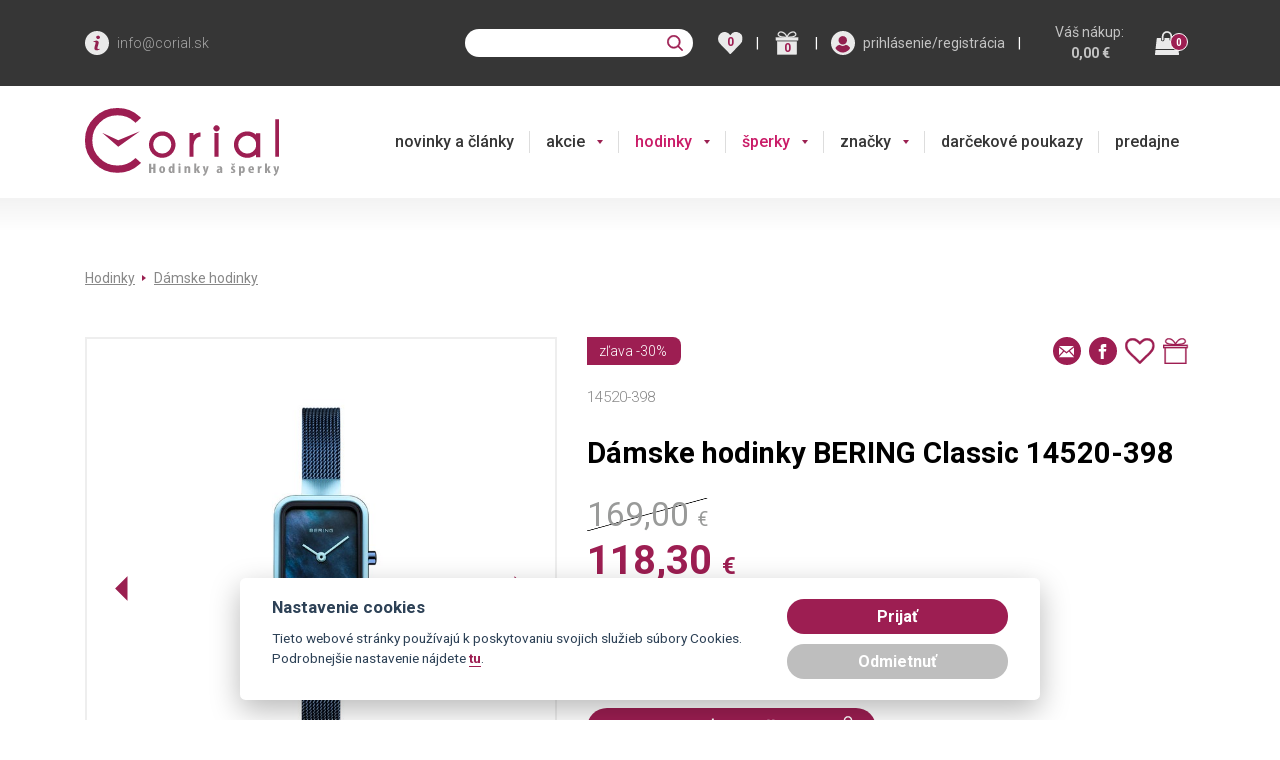

--- FILE ---
content_type: text/html; charset=utf-8
request_url: https://www.corial.sk/bering/damske-hodinky-bering-14520-398
body_size: 75434
content:
<!DOCTYPE html>
<html  >
<head id="head"><title>
	D&#225;mske hodinky BERING Classic 14520-398 | Corial.sk
</title><meta name="description" content="Záruka 3 roky | zafírové sklo" /> 
<meta charset="UTF-8" /> 
<meta name="keywords" content="Hodinky | Bering" /> 
<meta http-equiv="x-ua-compatible" content="ie=edge">
<meta name="viewport" content="width=device-width">



<link rel="preconnect" href="https://fonts.googleapis.com">
<link rel="preconnect" href="https://fonts.gstatic.com">
<link rel="preload" href="/js/bundle/footer.main.min.js?v=2025-12-19-17" as="script">
<link rel="preload" href="/js/bundle/kentico.main.min.js?v=2025-12-19-17" as="script">


  <style>
                @import url('https://fonts.googleapis.com/css?family=Roboto:300,400,500,700&subset=latin-ext');@import url('https://fonts.googleapis.com/css?family=Merriweather:400,700&subset=latin-ext');:root{--blue:#007bff;--indigo:#6610f2;--purple:#6f42c1;--pink:#e83e8c;--red:#dc3545;--orange:#fd7e14;--yellow:#ffc107;--green:#28a745;--teal:#20c997;--cyan:#17a2b8;--white:#fff;--gray:#6c757d;--gray-dark:#343a40;--primary:#007bff;--secondary:#6c757d;--success:#28a745;--info:#17a2b8;--warning:#ffc107;--danger:#dc3545;--light:#f8f9fa;--dark:#343a40;--breakpoint-xs:0;--breakpoint-sm:576px;--breakpoint-md:768px;--breakpoint-lg:992px;--breakpoint-xl:1200px;--font-family-sans-serif:-apple-system,BlinkMacSystemFont,"Segoe UI",Roboto,"Helvetica Neue",Arial,"Noto Sans",sans-serif,"Apple Color Emoji","Segoe UI Emoji","Segoe UI Symbol","Noto Color Emoji";--font-family-monospace:SFMono-Regular,Menlo,Monaco,Consolas,"Liberation Mono","Courier New",monospace}*,::after,::before{box-sizing:border-box}html{font-family:sans-serif;line-height:1.15;-webkit-text-size-adjust:100%;-webkit-tap-highlight-color:transparent}article,aside,figcaption,figure,footer,header,hgroup,main,nav,section{display:block}body{margin:0;font-family:-apple-system,BlinkMacSystemFont,"Segoe UI",Roboto,"Helvetica Neue",Arial,"Noto Sans",sans-serif,"Apple Color Emoji","Segoe UI Emoji","Segoe UI Symbol","Noto Color Emoji";font-size:1rem;font-weight:400;line-height:1.5;color:#212529;text-align:left;background-color:#fff}[tabindex="-1"]:focus{outline:0!important}hr{box-sizing:content-box;height:0;overflow:visible}h1,h2,h3,h4,h5,h6{margin-top:0;margin-bottom:.5rem}p{margin-top:0;margin-bottom:1rem}abbr[data-original-title],abbr[title]{text-decoration:underline;-webkit-text-decoration:underline dotted;text-decoration:underline dotted;cursor:help;border-bottom:0;-webkit-text-decoration-skip-ink:none;text-decoration-skip-ink:none}address{margin-bottom:1rem;font-style:normal;line-height:inherit}dl,ol,ul{margin-top:0;margin-bottom:1rem}ol ol,ol ul,ul ol,ul ul{margin-bottom:0}dt{font-weight:700}dd{margin-bottom:.5rem;margin-left:0}blockquote{margin:0 0 1rem}b,strong{font-weight:bolder}small{font-size:80%}sub,sup{position:relative;font-size:75%;line-height:0;vertical-align:baseline}sub{bottom:-.25em}sup{top:-.5em}a{color:#007bff;text-decoration:none;background-color:transparent}a:hover{color:#0056b3;text-decoration:underline}a:not([href]):not([tabindex]){color:inherit;text-decoration:none}a:not([href]):not([tabindex]):focus,a:not([href]):not([tabindex]):hover{color:inherit;text-decoration:none}a:not([href]):not([tabindex]):focus{outline:0}code,kbd,pre,samp{font-family:SFMono-Regular,Menlo,Monaco,Consolas,"Liberation Mono","Courier New",monospace;font-size:1em}pre{margin-top:0;margin-bottom:1rem;overflow:auto}figure{margin:0 0 1rem}img{vertical-align:middle;border-style:none}svg{overflow:hidden;vertical-align:middle}table{border-collapse:collapse}caption{padding-top:.75rem;padding-bottom:.75rem;color:#6c757d;text-align:left;caption-side:bottom}th{text-align:inherit}label{display:inline-block;margin-bottom:.5rem}button{border-radius:0}button:focus{outline:1px dotted;outline:5px auto -webkit-focus-ring-color}button,input,optgroup,select,textarea{margin:0;font-family:inherit;font-size:inherit;line-height:inherit}button,input{overflow:visible}button,select{text-transform:none}select{word-wrap:normal}[type=button],[type=reset],[type=submit],button{-webkit-appearance:button}[type=button]:not(:disabled),[type=reset]:not(:disabled),[type=submit]:not(:disabled),button:not(:disabled){cursor:pointer}[type=button]::-moz-focus-inner,[type=reset]::-moz-focus-inner,[type=submit]::-moz-focus-inner,button::-moz-focus-inner{padding:0;border-style:none}input[type=checkbox],input[type=radio]{box-sizing:border-box;padding:0}input[type=date],input[type=datetime-local],input[type=month],input[type=time]{-webkit-appearance:listbox}textarea{overflow:auto;resize:vertical}fieldset{min-width:0;padding:0;margin:0;border:0}legend{display:block;width:100%;max-width:100%;padding:0;margin-bottom:.5rem;font-size:1.5rem;line-height:inherit;color:inherit;white-space:normal}progress{vertical-align:baseline}[type=number]::-webkit-inner-spin-button,[type=number]::-webkit-outer-spin-button{height:auto}[type=search]{outline-offset:-2px;-webkit-appearance:none}[type=search]::-webkit-search-decoration{-webkit-appearance:none}::-webkit-file-upload-button{font:inherit;-webkit-appearance:button}output{display:inline-block}summary{display:list-item;cursor:pointer}template{display:none}[hidden]{display:none!important}.h1,.h2,.h3,.h4,.h5,.h6,h1,h2,h3,h4,h5,h6{margin-bottom:.5rem;font-weight:500;line-height:1.2}.h1,h1{font-size:2.5rem}.h2,h2{font-size:2rem}.h3,h3{font-size:1.75rem}.h4,h4{font-size:1.5rem}.h5,h5{font-size:1.25rem}.h6,h6{font-size:1rem}.lead{font-size:1.25rem;font-weight:300}.display-1{font-size:6rem;font-weight:300;line-height:1.2}.display-2{font-size:5.5rem;font-weight:300;line-height:1.2}.display-3{font-size:4.5rem;font-weight:300;line-height:1.2}.display-4{font-size:3.5rem;font-weight:300;line-height:1.2}hr{margin-top:1rem;margin-bottom:1rem;border:0;border-top:1px solid rgba(0,0,0,.1)}.small,small{font-size:80%;font-weight:400}.mark,mark{padding:.2em;background-color:#fcf8e3}.list-unstyled{padding-left:0;list-style:none}.list-inline{padding-left:0;list-style:none}.list-inline-item{display:inline-block}.list-inline-item:not(:last-child){margin-right:.5rem}.initialism{font-size:90%;text-transform:uppercase}.blockquote{margin-bottom:1rem;font-size:1.25rem}.blockquote-footer{display:block;font-size:80%;color:#6c757d}.blockquote-footer::before{content:"— "}.img-fluid{max-width:100%;height:auto}.img-thumbnail{padding:.25rem;background-color:#fff;border:1px solid #dee2e6;border-radius:.25rem;max-width:100%;height:auto}.figure{display:inline-block}.figure-img{margin-bottom:.5rem;line-height:1}.figure-caption{font-size:90%;color:#6c757d}code{font-size:87.5%;color:#e83e8c;word-break:break-word}a>code{color:inherit}kbd{padding:.2rem .4rem;font-size:87.5%;color:#fff;background-color:#212529;border-radius:.2rem}kbd kbd{padding:0;font-size:100%;font-weight:700}pre{display:block;font-size:87.5%;color:#212529}pre code{font-size:inherit;color:inherit;word-break:normal}.pre-scrollable{max-height:340px;overflow-y:scroll}.container{width:100%;padding-right:15px;padding-left:15px;margin-right:auto;margin-left:auto}@media(min-width:576px){.container{max-width:540px}}@media(min-width:768px){.container{max-width:720px}}@media(min-width:992px){.container{max-width:960px}}@media(min-width:1200px){.container{max-width:1140px}}.container-fluid{width:100%;padding-right:15px;padding-left:15px;margin-right:auto;margin-left:auto}.row{display:-ms-flexbox;display:flex;-ms-flex-wrap:wrap;flex-wrap:wrap;margin-right:-15px;margin-left:-15px}.no-gutters{margin-right:0;margin-left:0}.no-gutters>.col,.no-gutters>[class*=col-]{padding-right:0;padding-left:0}.col,.col-1,.col-10,.col-11,.col-12,.col-2,.col-3,.col-4,.col-5,.col-6,.col-7,.col-8,.col-9,.col-auto,.col-lg,.col-lg-1,.col-lg-10,.col-lg-11,.col-lg-12,.col-lg-2,.col-lg-3,.col-lg-4,.col-lg-5,.col-lg-6,.col-lg-7,.col-lg-8,.col-lg-9,.col-lg-auto,.col-md,.col-md-1,.col-md-10,.col-md-11,.col-md-12,.col-md-2,.col-md-3,.col-md-4,.col-md-5,.col-md-6,.col-md-7,.col-md-8,.col-md-9,.col-md-auto,.col-sm,.col-sm-1,.col-sm-10,.col-sm-11,.col-sm-12,.col-sm-2,.col-sm-3,.col-sm-4,.col-sm-5,.col-sm-6,.col-sm-7,.col-sm-8,.col-sm-9,.col-sm-auto,.col-xl,.col-xl-1,.col-xl-10,.col-xl-11,.col-xl-12,.col-xl-2,.col-xl-3,.col-xl-4,.col-xl-5,.col-xl-6,.col-xl-7,.col-xl-8,.col-xl-9,.col-xl-auto{position:relative;width:100%;padding-right:15px;padding-left:15px}.col{-ms-flex-preferred-size:0;flex-basis:0;-ms-flex-positive:1;flex-grow:1;max-width:100%}.col-auto{-ms-flex:0 0 auto;flex:0 0 auto;width:auto;max-width:100%}.col-1{-ms-flex:0 0 8.333333%;flex:0 0 8.333333%;max-width:8.333333%}.col-2{-ms-flex:0 0 16.666667%;flex:0 0 16.666667%;max-width:16.666667%}.col-3{-ms-flex:0 0 25%;flex:0 0 25%;max-width:25%}.col-4{-ms-flex:0 0 33.333333%;flex:0 0 33.333333%;max-width:33.333333%}.col-5{-ms-flex:0 0 41.666667%;flex:0 0 41.666667%;max-width:41.666667%}.col-6{-ms-flex:0 0 50%;flex:0 0 50%;max-width:50%}.col-7{-ms-flex:0 0 58.333333%;flex:0 0 58.333333%;max-width:58.333333%}.col-8{-ms-flex:0 0 66.666667%;flex:0 0 66.666667%;max-width:66.666667%}.col-9{-ms-flex:0 0 75%;flex:0 0 75%;max-width:75%}.col-10{-ms-flex:0 0 83.333333%;flex:0 0 83.333333%;max-width:83.333333%}.col-11{-ms-flex:0 0 91.666667%;flex:0 0 91.666667%;max-width:91.666667%}.col-12{-ms-flex:0 0 100%;flex:0 0 100%;max-width:100%}.order-first{-ms-flex-order:-1;order:-1}.order-last{-ms-flex-order:13;order:13}.order-0{-ms-flex-order:0;order:0}.order-1{-ms-flex-order:1;order:1}.order-2{-ms-flex-order:2;order:2}.order-3{-ms-flex-order:3;order:3}.order-4{-ms-flex-order:4;order:4}.order-5{-ms-flex-order:5;order:5}.order-6{-ms-flex-order:6;order:6}.order-7{-ms-flex-order:7;order:7}.order-8{-ms-flex-order:8;order:8}.order-9{-ms-flex-order:9;order:9}.order-10{-ms-flex-order:10;order:10}.order-11{-ms-flex-order:11;order:11}.order-12{-ms-flex-order:12;order:12}.offset-1{margin-left:8.333333%}.offset-2{margin-left:16.666667%}.offset-3{margin-left:25%}.offset-4{margin-left:33.333333%}.offset-5{margin-left:41.666667%}.offset-6{margin-left:50%}.offset-7{margin-left:58.333333%}.offset-8{margin-left:66.666667%}.offset-9{margin-left:75%}.offset-10{margin-left:83.333333%}.offset-11{margin-left:91.666667%}@media(min-width:576px){.col-sm{-ms-flex-preferred-size:0;flex-basis:0;-ms-flex-positive:1;flex-grow:1;max-width:100%}.col-sm-auto{-ms-flex:0 0 auto;flex:0 0 auto;width:auto;max-width:100%}.col-sm-1{-ms-flex:0 0 8.333333%;flex:0 0 8.333333%;max-width:8.333333%}.col-sm-2{-ms-flex:0 0 16.666667%;flex:0 0 16.666667%;max-width:16.666667%}.col-sm-3{-ms-flex:0 0 25%;flex:0 0 25%;max-width:25%}.col-sm-4{-ms-flex:0 0 33.333333%;flex:0 0 33.333333%;max-width:33.333333%}.col-sm-5{-ms-flex:0 0 41.666667%;flex:0 0 41.666667%;max-width:41.666667%}.col-sm-6{-ms-flex:0 0 50%;flex:0 0 50%;max-width:50%}.col-sm-7{-ms-flex:0 0 58.333333%;flex:0 0 58.333333%;max-width:58.333333%}.col-sm-8{-ms-flex:0 0 66.666667%;flex:0 0 66.666667%;max-width:66.666667%}.col-sm-9{-ms-flex:0 0 75%;flex:0 0 75%;max-width:75%}.col-sm-10{-ms-flex:0 0 83.333333%;flex:0 0 83.333333%;max-width:83.333333%}.col-sm-11{-ms-flex:0 0 91.666667%;flex:0 0 91.666667%;max-width:91.666667%}.col-sm-12{-ms-flex:0 0 100%;flex:0 0 100%;max-width:100%}.order-sm-first{-ms-flex-order:-1;order:-1}.order-sm-last{-ms-flex-order:13;order:13}.order-sm-0{-ms-flex-order:0;order:0}.order-sm-1{-ms-flex-order:1;order:1}.order-sm-2{-ms-flex-order:2;order:2}.order-sm-3{-ms-flex-order:3;order:3}.order-sm-4{-ms-flex-order:4;order:4}.order-sm-5{-ms-flex-order:5;order:5}.order-sm-6{-ms-flex-order:6;order:6}.order-sm-7{-ms-flex-order:7;order:7}.order-sm-8{-ms-flex-order:8;order:8}.order-sm-9{-ms-flex-order:9;order:9}.order-sm-10{-ms-flex-order:10;order:10}.order-sm-11{-ms-flex-order:11;order:11}.order-sm-12{-ms-flex-order:12;order:12}.offset-sm-0{margin-left:0}.offset-sm-1{margin-left:8.333333%}.offset-sm-2{margin-left:16.666667%}.offset-sm-3{margin-left:25%}.offset-sm-4{margin-left:33.333333%}.offset-sm-5{margin-left:41.666667%}.offset-sm-6{margin-left:50%}.offset-sm-7{margin-left:58.333333%}.offset-sm-8{margin-left:66.666667%}.offset-sm-9{margin-left:75%}.offset-sm-10{margin-left:83.333333%}.offset-sm-11{margin-left:91.666667%}}@media(min-width:768px){.col-md{-ms-flex-preferred-size:0;flex-basis:0;-ms-flex-positive:1;flex-grow:1;max-width:100%}.col-md-auto{-ms-flex:0 0 auto;flex:0 0 auto;width:auto;max-width:100%}.col-md-1{-ms-flex:0 0 8.333333%;flex:0 0 8.333333%;max-width:8.333333%}.col-md-2{-ms-flex:0 0 16.666667%;flex:0 0 16.666667%;max-width:16.666667%}.col-md-3{-ms-flex:0 0 25%;flex:0 0 25%;max-width:25%}.col-md-4{-ms-flex:0 0 33.333333%;flex:0 0 33.333333%;max-width:33.333333%}.col-md-5{-ms-flex:0 0 41.666667%;flex:0 0 41.666667%;max-width:41.666667%}.col-md-6{-ms-flex:0 0 50%;flex:0 0 50%;max-width:50%}.col-md-7{-ms-flex:0 0 58.333333%;flex:0 0 58.333333%;max-width:58.333333%}.col-md-8{-ms-flex:0 0 66.666667%;flex:0 0 66.666667%;max-width:66.666667%}.col-md-9{-ms-flex:0 0 75%;flex:0 0 75%;max-width:75%}.col-md-10{-ms-flex:0 0 83.333333%;flex:0 0 83.333333%;max-width:83.333333%}.col-md-11{-ms-flex:0 0 91.666667%;flex:0 0 91.666667%;max-width:91.666667%}.col-md-12{-ms-flex:0 0 100%;flex:0 0 100%;max-width:100%}.order-md-first{-ms-flex-order:-1;order:-1}.order-md-last{-ms-flex-order:13;order:13}.order-md-0{-ms-flex-order:0;order:0}.order-md-1{-ms-flex-order:1;order:1}.order-md-2{-ms-flex-order:2;order:2}.order-md-3{-ms-flex-order:3;order:3}.order-md-4{-ms-flex-order:4;order:4}.order-md-5{-ms-flex-order:5;order:5}.order-md-6{-ms-flex-order:6;order:6}.order-md-7{-ms-flex-order:7;order:7}.order-md-8{-ms-flex-order:8;order:8}.order-md-9{-ms-flex-order:9;order:9}.order-md-10{-ms-flex-order:10;order:10}.order-md-11{-ms-flex-order:11;order:11}.order-md-12{-ms-flex-order:12;order:12}.offset-md-0{margin-left:0}.offset-md-1{margin-left:8.333333%}.offset-md-2{margin-left:16.666667%}.offset-md-3{margin-left:25%}.offset-md-4{margin-left:33.333333%}.offset-md-5{margin-left:41.666667%}.offset-md-6{margin-left:50%}.offset-md-7{margin-left:58.333333%}.offset-md-8{margin-left:66.666667%}.offset-md-9{margin-left:75%}.offset-md-10{margin-left:83.333333%}.offset-md-11{margin-left:91.666667%}}@media(min-width:992px){.col-lg{-ms-flex-preferred-size:0;flex-basis:0;-ms-flex-positive:1;flex-grow:1;max-width:100%}.col-lg-auto{-ms-flex:0 0 auto;flex:0 0 auto;width:auto;max-width:100%}.col-lg-1{-ms-flex:0 0 8.333333%;flex:0 0 8.333333%;max-width:8.333333%}.col-lg-2{-ms-flex:0 0 16.666667%;flex:0 0 16.666667%;max-width:16.666667%}.col-lg-3{-ms-flex:0 0 25%;flex:0 0 25%;max-width:25%}.col-lg-4{-ms-flex:0 0 33.333333%;flex:0 0 33.333333%;max-width:33.333333%}.col-lg-5{-ms-flex:0 0 41.666667%;flex:0 0 41.666667%;max-width:41.666667%}.col-lg-6{-ms-flex:0 0 50%;flex:0 0 50%;max-width:50%}.col-lg-7{-ms-flex:0 0 58.333333%;flex:0 0 58.333333%;max-width:58.333333%}.col-lg-8{-ms-flex:0 0 66.666667%;flex:0 0 66.666667%;max-width:66.666667%}.col-lg-9{-ms-flex:0 0 75%;flex:0 0 75%;max-width:75%}.col-lg-10{-ms-flex:0 0 83.333333%;flex:0 0 83.333333%;max-width:83.333333%}.col-lg-11{-ms-flex:0 0 91.666667%;flex:0 0 91.666667%;max-width:91.666667%}.col-lg-12{-ms-flex:0 0 100%;flex:0 0 100%;max-width:100%}.order-lg-first{-ms-flex-order:-1;order:-1}.order-lg-last{-ms-flex-order:13;order:13}.order-lg-0{-ms-flex-order:0;order:0}.order-lg-1{-ms-flex-order:1;order:1}.order-lg-2{-ms-flex-order:2;order:2}.order-lg-3{-ms-flex-order:3;order:3}.order-lg-4{-ms-flex-order:4;order:4}.order-lg-5{-ms-flex-order:5;order:5}.order-lg-6{-ms-flex-order:6;order:6}.order-lg-7{-ms-flex-order:7;order:7}.order-lg-8{-ms-flex-order:8;order:8}.order-lg-9{-ms-flex-order:9;order:9}.order-lg-10{-ms-flex-order:10;order:10}.order-lg-11{-ms-flex-order:11;order:11}.order-lg-12{-ms-flex-order:12;order:12}.offset-lg-0{margin-left:0}.offset-lg-1{margin-left:8.333333%}.offset-lg-2{margin-left:16.666667%}.offset-lg-3{margin-left:25%}.offset-lg-4{margin-left:33.333333%}.offset-lg-5{margin-left:41.666667%}.offset-lg-6{margin-left:50%}.offset-lg-7{margin-left:58.333333%}.offset-lg-8{margin-left:66.666667%}.offset-lg-9{margin-left:75%}.offset-lg-10{margin-left:83.333333%}.offset-lg-11{margin-left:91.666667%}}@media(min-width:1200px){.col-xl{-ms-flex-preferred-size:0;flex-basis:0;-ms-flex-positive:1;flex-grow:1;max-width:100%}.col-xl-auto{-ms-flex:0 0 auto;flex:0 0 auto;width:auto;max-width:100%}.col-xl-1{-ms-flex:0 0 8.333333%;flex:0 0 8.333333%;max-width:8.333333%}.col-xl-2{-ms-flex:0 0 16.666667%;flex:0 0 16.666667%;max-width:16.666667%}.col-xl-3{-ms-flex:0 0 25%;flex:0 0 25%;max-width:25%}.col-xl-4{-ms-flex:0 0 33.333333%;flex:0 0 33.333333%;max-width:33.333333%}.col-xl-5{-ms-flex:0 0 41.666667%;flex:0 0 41.666667%;max-width:41.666667%}.col-xl-6{-ms-flex:0 0 50%;flex:0 0 50%;max-width:50%}.col-xl-7{-ms-flex:0 0 58.333333%;flex:0 0 58.333333%;max-width:58.333333%}.col-xl-8{-ms-flex:0 0 66.666667%;flex:0 0 66.666667%;max-width:66.666667%}.col-xl-9{-ms-flex:0 0 75%;flex:0 0 75%;max-width:75%}.col-xl-10{-ms-flex:0 0 83.333333%;flex:0 0 83.333333%;max-width:83.333333%}.col-xl-11{-ms-flex:0 0 91.666667%;flex:0 0 91.666667%;max-width:91.666667%}.col-xl-12{-ms-flex:0 0 100%;flex:0 0 100%;max-width:100%}.order-xl-first{-ms-flex-order:-1;order:-1}.order-xl-last{-ms-flex-order:13;order:13}.order-xl-0{-ms-flex-order:0;order:0}.order-xl-1{-ms-flex-order:1;order:1}.order-xl-2{-ms-flex-order:2;order:2}.order-xl-3{-ms-flex-order:3;order:3}.order-xl-4{-ms-flex-order:4;order:4}.order-xl-5{-ms-flex-order:5;order:5}.order-xl-6{-ms-flex-order:6;order:6}.order-xl-7{-ms-flex-order:7;order:7}.order-xl-8{-ms-flex-order:8;order:8}.order-xl-9{-ms-flex-order:9;order:9}.order-xl-10{-ms-flex-order:10;order:10}.order-xl-11{-ms-flex-order:11;order:11}.order-xl-12{-ms-flex-order:12;order:12}.offset-xl-0{margin-left:0}.offset-xl-1{margin-left:8.333333%}.offset-xl-2{margin-left:16.666667%}.offset-xl-3{margin-left:25%}.offset-xl-4{margin-left:33.333333%}.offset-xl-5{margin-left:41.666667%}.offset-xl-6{margin-left:50%}.offset-xl-7{margin-left:58.333333%}.offset-xl-8{margin-left:66.666667%}.offset-xl-9{margin-left:75%}.offset-xl-10{margin-left:83.333333%}.offset-xl-11{margin-left:91.666667%}}.table{width:100%;margin-bottom:1rem;color:#212529}.table td,.table th{padding:.75rem;vertical-align:top;border-top:1px solid #dee2e6}.table thead th{vertical-align:bottom;border-bottom:2px solid #dee2e6}.table tbody+tbody{border-top:2px solid #dee2e6}.table-sm td,.table-sm th{padding:.3rem}.table-bordered{border:1px solid #dee2e6}.table-bordered td,.table-bordered th{border:1px solid #dee2e6}.table-bordered thead td,.table-bordered thead th{border-bottom-width:2px}.table-borderless tbody+tbody,.table-borderless td,.table-borderless th,.table-borderless thead th{border:0}.table-striped tbody tr:nth-of-type(odd){background-color:rgba(0,0,0,.05)}.table-hover tbody tr:hover{color:#212529;background-color:rgba(0,0,0,.075)}.table-primary,.table-primary>td,.table-primary>th{background-color:#b8daff}.table-primary tbody+tbody,.table-primary td,.table-primary th,.table-primary thead th{border-color:#7abaff}.table-hover .table-primary:hover{background-color:#9fcdff}.table-hover .table-primary:hover>td,.table-hover .table-primary:hover>th{background-color:#9fcdff}.table-secondary,.table-secondary>td,.table-secondary>th{background-color:#d6d8db}.table-secondary tbody+tbody,.table-secondary td,.table-secondary th,.table-secondary thead th{border-color:#b3b7bb}.table-hover .table-secondary:hover{background-color:#c8cbcf}.table-hover .table-secondary:hover>td,.table-hover .table-secondary:hover>th{background-color:#c8cbcf}.table-success,.table-success>td,.table-success>th{background-color:#c3e6cb}.table-success tbody+tbody,.table-success td,.table-success th,.table-success thead th{border-color:#8fd19e}.table-hover .table-success:hover{background-color:#b1dfbb}.table-hover .table-success:hover>td,.table-hover .table-success:hover>th{background-color:#b1dfbb}.table-info,.table-info>td,.table-info>th{background-color:#bee5eb}.table-info tbody+tbody,.table-info td,.table-info th,.table-info thead th{border-color:#86cfda}.table-hover .table-info:hover{background-color:#abdde5}.table-hover .table-info:hover>td,.table-hover .table-info:hover>th{background-color:#abdde5}.table-warning,.table-warning>td,.table-warning>th{background-color:#ffeeba}.table-warning tbody+tbody,.table-warning td,.table-warning th,.table-warning thead th{border-color:#ffdf7e}.table-hover .table-warning:hover{background-color:#ffe8a1}.table-hover .table-warning:hover>td,.table-hover .table-warning:hover>th{background-color:#ffe8a1}.table-danger,.table-danger>td,.table-danger>th{background-color:#f5c6cb}.table-danger tbody+tbody,.table-danger td,.table-danger th,.table-danger thead th{border-color:#ed969e}.table-hover .table-danger:hover{background-color:#f1b0b7}.table-hover .table-danger:hover>td,.table-hover .table-danger:hover>th{background-color:#f1b0b7}.table-light,.table-light>td,.table-light>th{background-color:#fdfdfe}.table-light tbody+tbody,.table-light td,.table-light th,.table-light thead th{border-color:#fbfcfc}.table-hover .table-light:hover{background-color:#ececf6}.table-hover .table-light:hover>td,.table-hover .table-light:hover>th{background-color:#ececf6}.table-dark,.table-dark>td,.table-dark>th{background-color:#c6c8ca}.table-dark tbody+tbody,.table-dark td,.table-dark th,.table-dark thead th{border-color:#95999c}.table-hover .table-dark:hover{background-color:#b9bbbe}.table-hover .table-dark:hover>td,.table-hover .table-dark:hover>th{background-color:#b9bbbe}.table-active,.table-active>td,.table-active>th{background-color:rgba(0,0,0,.075)}.table-hover .table-active:hover{background-color:rgba(0,0,0,.075)}.table-hover .table-active:hover>td,.table-hover .table-active:hover>th{background-color:rgba(0,0,0,.075)}.table .thead-dark th{color:#fff;background-color:#343a40;border-color:#454d55}.table .thead-light th{color:#495057;background-color:#e9ecef;border-color:#dee2e6}.table-dark{color:#fff;background-color:#343a40}.table-dark td,.table-dark th,.table-dark thead th{border-color:#454d55}.table-dark.table-bordered{border:0}.table-dark.table-striped tbody tr:nth-of-type(odd){background-color:rgba(255,255,255,.05)}.table-dark.table-hover tbody tr:hover{color:#fff;background-color:rgba(255,255,255,.075)}@media(max-width:575.98px){.table-responsive-sm{display:block;width:100%;overflow-x:auto;-webkit-overflow-scrolling:touch}.table-responsive-sm>.table-bordered{border:0}}@media(max-width:767.98px){.table-responsive-md{display:block;width:100%;overflow-x:auto;-webkit-overflow-scrolling:touch}.table-responsive-md>.table-bordered{border:0}}@media(max-width:991.98px){.table-responsive-lg{display:block;width:100%;overflow-x:auto;-webkit-overflow-scrolling:touch}.table-responsive-lg>.table-bordered{border:0}}@media(max-width:1199.98px){.table-responsive-xl{display:block;width:100%;overflow-x:auto;-webkit-overflow-scrolling:touch}.table-responsive-xl>.table-bordered{border:0}}.table-responsive{display:block;width:100%;overflow-x:auto;-webkit-overflow-scrolling:touch}.table-responsive>.table-bordered{border:0}.form-control{display:block;width:100%;height:calc(1.5em + .75rem + 2px);padding:.375rem .75rem;font-size:1rem;font-weight:400;line-height:1.5;color:#495057;background-color:#fff;background-clip:padding-box;border:1px solid #ced4da;border-radius:.25rem;transition:border-color .15s ease-in-out,box-shadow .15s ease-in-out}@media(prefers-reduced-motion:reduce){.form-control{transition:none}}.form-control::-ms-expand{background-color:transparent;border:0}.form-control:focus{color:#495057;background-color:#fff;border-color:#80bdff;outline:0;box-shadow:0 0 0 .2rem rgba(0,123,255,.25)}.form-control::-webkit-input-placeholder{color:#6c757d;opacity:1}.form-control::-moz-placeholder{color:#6c757d;opacity:1}.form-control:-ms-input-placeholder{color:#6c757d;opacity:1}.form-control::-ms-input-placeholder{color:#6c757d;opacity:1}.form-control::placeholder{color:#6c757d;opacity:1}.form-control:disabled,.form-control[readonly]{background-color:#e9ecef;opacity:1}select.form-control:focus::-ms-value{color:#495057;background-color:#fff}.form-control-file,.form-control-range{display:block;width:100%}.col-form-label{padding-top:calc(.375rem + 1px);padding-bottom:calc(.375rem + 1px);margin-bottom:0;font-size:inherit;line-height:1.5}.col-form-label-lg{padding-top:calc(.5rem + 1px);padding-bottom:calc(.5rem + 1px);font-size:1.25rem;line-height:1.5}.col-form-label-sm{padding-top:calc(.25rem + 1px);padding-bottom:calc(.25rem + 1px);font-size:.875rem;line-height:1.5}.form-control-plaintext{display:block;width:100%;padding-top:.375rem;padding-bottom:.375rem;margin-bottom:0;line-height:1.5;color:#212529;background-color:transparent;border:solid transparent;border-width:1px 0}.form-control-plaintext.form-control-lg,.form-control-plaintext.form-control-sm{padding-right:0;padding-left:0}.form-control-sm{height:calc(1.5em + .5rem + 2px);padding:.25rem .5rem;font-size:.875rem;line-height:1.5;border-radius:.2rem}.form-control-lg{height:calc(1.5em + 1rem + 2px);padding:.5rem 1rem;font-size:1.25rem;line-height:1.5;border-radius:.3rem}select.form-control[multiple],select.form-control[size]{height:auto}textarea.form-control{height:auto}.form-group{margin-bottom:1rem}.form-text{display:block;margin-top:.25rem}.form-row{display:-ms-flexbox;display:flex;-ms-flex-wrap:wrap;flex-wrap:wrap;margin-right:-5px;margin-left:-5px}.form-row>.col,.form-row>[class*=col-]{padding-right:5px;padding-left:5px}.form-check{position:relative;display:block;padding-left:1.25rem}.form-check-input{position:absolute;margin-top:.3rem;margin-left:-1.25rem}.form-check-input:disabled~.form-check-label{color:#6c757d}.form-check-label{margin-bottom:0}.form-check-inline{display:-ms-inline-flexbox;display:inline-flex;-ms-flex-align:center;align-items:center;padding-left:0;margin-right:.75rem}.form-check-inline .form-check-input{position:static;margin-top:0;margin-right:.3125rem;margin-left:0}.valid-feedback{display:none;width:100%;margin-top:.25rem;font-size:80%;color:#28a745}.valid-tooltip{position:absolute;top:100%;z-index:5;display:none;max-width:100%;padding:.25rem .5rem;margin-top:.1rem;font-size:.875rem;line-height:1.5;color:#fff;background-color:rgba(40,167,69,.9);border-radius:.25rem}.form-control.is-valid,.was-validated .form-control:valid{border-color:#28a745;padding-right:calc(1.5em + .75rem);background-image:url("data:image/svg+xml,%3csvg xmlns='http://www.w3.org/2000/svg' viewBox='0 0 8 8'%3e%3cpath fill='%2328a745' d='M2.3 6.73L.6 4.53c-.4-1.04.46-1.4 1.1-.8l1.1 1.4 3.4-3.8c.6-.63 1.6-.27 1.2.7l-4 4.6c-.43.5-.8.4-1.1.1z'/%3e%3c/svg%3e");background-repeat:no-repeat;background-position:center right calc(.375em + .1875rem);background-size:calc(.75em + .375rem) calc(.75em + .375rem)}.form-control.is-valid:focus,.was-validated .form-control:valid:focus{border-color:#28a745;box-shadow:0 0 0 .2rem rgba(40,167,69,.25)}.form-control.is-valid~.valid-feedback,.form-control.is-valid~.valid-tooltip,.was-validated .form-control:valid~.valid-feedback,.was-validated .form-control:valid~.valid-tooltip{display:block}.was-validated textarea.form-control:valid,textarea.form-control.is-valid{padding-right:calc(1.5em + .75rem);background-position:top calc(.375em + .1875rem) right calc(.375em + .1875rem)}.custom-select.is-valid,.was-validated .custom-select:valid{border-color:#28a745;padding-right:calc((1em + .75rem)*3/4 + 1.75rem);background:url("data:image/svg+xml,%3csvg xmlns='http://www.w3.org/2000/svg' viewBox='0 0 4 5'%3e%3cpath fill='%23343a40' d='M2 0L0 2h4zm0 5L0 3h4z'/%3e%3c/svg%3e") no-repeat right .75rem center/8px 10px,url("data:image/svg+xml,%3csvg xmlns='http://www.w3.org/2000/svg' viewBox='0 0 8 8'%3e%3cpath fill='%2328a745' d='M2.3 6.73L.6 4.53c-.4-1.04.46-1.4 1.1-.8l1.1 1.4 3.4-3.8c.6-.63 1.6-.27 1.2.7l-4 4.6c-.43.5-.8.4-1.1.1z'/%3e%3c/svg%3e") #fff no-repeat center right 1.75rem/calc(.75em + .375rem) calc(.75em + .375rem)}.custom-select.is-valid:focus,.was-validated .custom-select:valid:focus{border-color:#28a745;box-shadow:0 0 0 .2rem rgba(40,167,69,.25)}.custom-select.is-valid~.valid-feedback,.custom-select.is-valid~.valid-tooltip,.was-validated .custom-select:valid~.valid-feedback,.was-validated .custom-select:valid~.valid-tooltip{display:block}.form-control-file.is-valid~.valid-feedback,.form-control-file.is-valid~.valid-tooltip,.was-validated .form-control-file:valid~.valid-feedback,.was-validated .form-control-file:valid~.valid-tooltip{display:block}.form-check-input.is-valid~.form-check-label,.was-validated .form-check-input:valid~.form-check-label{color:#28a745}.form-check-input.is-valid~.valid-feedback,.form-check-input.is-valid~.valid-tooltip,.was-validated .form-check-input:valid~.valid-feedback,.was-validated .form-check-input:valid~.valid-tooltip{display:block}.custom-control-input.is-valid~.custom-control-label,.was-validated .custom-control-input:valid~.custom-control-label{color:#28a745}.custom-control-input.is-valid~.custom-control-label::before,.was-validated .custom-control-input:valid~.custom-control-label::before{border-color:#28a745}.custom-control-input.is-valid~.valid-feedback,.custom-control-input.is-valid~.valid-tooltip,.was-validated .custom-control-input:valid~.valid-feedback,.was-validated .custom-control-input:valid~.valid-tooltip{display:block}.custom-control-input.is-valid:checked~.custom-control-label::before,.was-validated .custom-control-input:valid:checked~.custom-control-label::before{border-color:#34ce57;background-color:#34ce57}.custom-control-input.is-valid:focus~.custom-control-label::before,.was-validated .custom-control-input:valid:focus~.custom-control-label::before{box-shadow:0 0 0 .2rem rgba(40,167,69,.25)}.custom-control-input.is-valid:focus:not(:checked)~.custom-control-label::before,.was-validated .custom-control-input:valid:focus:not(:checked)~.custom-control-label::before{border-color:#28a745}.custom-file-input.is-valid~.custom-file-label,.was-validated .custom-file-input:valid~.custom-file-label{border-color:#28a745}.custom-file-input.is-valid~.valid-feedback,.custom-file-input.is-valid~.valid-tooltip,.was-validated .custom-file-input:valid~.valid-feedback,.was-validated .custom-file-input:valid~.valid-tooltip{display:block}.custom-file-input.is-valid:focus~.custom-file-label,.was-validated .custom-file-input:valid:focus~.custom-file-label{border-color:#28a745;box-shadow:0 0 0 .2rem rgba(40,167,69,.25)}.invalid-feedback{display:none;width:100%;margin-top:.25rem;font-size:80%;color:#dc3545}.invalid-tooltip{position:absolute;top:100%;z-index:5;display:none;max-width:100%;padding:.25rem .5rem;margin-top:.1rem;font-size:.875rem;line-height:1.5;color:#fff;background-color:rgba(220,53,69,.9);border-radius:.25rem}.form-control.is-invalid,.was-validated .form-control:invalid{border-color:#dc3545;padding-right:calc(1.5em + .75rem);background-image:url("data:image/svg+xml,%3csvg xmlns='http://www.w3.org/2000/svg' fill='%23dc3545' viewBox='-2 -2 7 7'%3e%3cpath stroke='%23dc3545' d='M0 0l3 3m0-3L0 3'/%3e%3ccircle r='.5'/%3e%3ccircle cx='3' r='.5'/%3e%3ccircle cy='3' r='.5'/%3e%3ccircle cx='3' cy='3' r='.5'/%3e%3c/svg%3E");background-repeat:no-repeat;background-position:center right calc(.375em + .1875rem);background-size:calc(.75em + .375rem) calc(.75em + .375rem)}.form-control.is-invalid:focus,.was-validated .form-control:invalid:focus{border-color:#dc3545;box-shadow:0 0 0 .2rem rgba(220,53,69,.25)}.form-control.is-invalid~.invalid-feedback,.form-control.is-invalid~.invalid-tooltip,.was-validated .form-control:invalid~.invalid-feedback,.was-validated .form-control:invalid~.invalid-tooltip{display:block}.was-validated textarea.form-control:invalid,textarea.form-control.is-invalid{padding-right:calc(1.5em + .75rem);background-position:top calc(.375em + .1875rem) right calc(.375em + .1875rem)}.custom-select.is-invalid,.was-validated .custom-select:invalid{border-color:#dc3545;padding-right:calc((1em + .75rem)*3/4 + 1.75rem);background:url("data:image/svg+xml,%3csvg xmlns='http://www.w3.org/2000/svg' viewBox='0 0 4 5'%3e%3cpath fill='%23343a40' d='M2 0L0 2h4zm0 5L0 3h4z'/%3e%3c/svg%3e") no-repeat right .75rem center/8px 10px,url("data:image/svg+xml,%3csvg xmlns='http://www.w3.org/2000/svg' fill='%23dc3545' viewBox='-2 -2 7 7'%3e%3cpath stroke='%23dc3545' d='M0 0l3 3m0-3L0 3'/%3e%3ccircle r='.5'/%3e%3ccircle cx='3' r='.5'/%3e%3ccircle cy='3' r='.5'/%3e%3ccircle cx='3' cy='3' r='.5'/%3e%3c/svg%3E") #fff no-repeat center right 1.75rem/calc(.75em + .375rem) calc(.75em + .375rem)}.custom-select.is-invalid:focus,.was-validated .custom-select:invalid:focus{border-color:#dc3545;box-shadow:0 0 0 .2rem rgba(220,53,69,.25)}.custom-select.is-invalid~.invalid-feedback,.custom-select.is-invalid~.invalid-tooltip,.was-validated .custom-select:invalid~.invalid-feedback,.was-validated .custom-select:invalid~.invalid-tooltip{display:block}.form-control-file.is-invalid~.invalid-feedback,.form-control-file.is-invalid~.invalid-tooltip,.was-validated .form-control-file:invalid~.invalid-feedback,.was-validated .form-control-file:invalid~.invalid-tooltip{display:block}.form-check-input.is-invalid~.form-check-label,.was-validated .form-check-input:invalid~.form-check-label{color:#dc3545}.form-check-input.is-invalid~.invalid-feedback,.form-check-input.is-invalid~.invalid-tooltip,.was-validated .form-check-input:invalid~.invalid-feedback,.was-validated .form-check-input:invalid~.invalid-tooltip{display:block}.custom-control-input.is-invalid~.custom-control-label,.was-validated .custom-control-input:invalid~.custom-control-label{color:#dc3545}.custom-control-input.is-invalid~.custom-control-label::before,.was-validated .custom-control-input:invalid~.custom-control-label::before{border-color:#dc3545}.custom-control-input.is-invalid~.invalid-feedback,.custom-control-input.is-invalid~.invalid-tooltip,.was-validated .custom-control-input:invalid~.invalid-feedback,.was-validated .custom-control-input:invalid~.invalid-tooltip{display:block}.custom-control-input.is-invalid:checked~.custom-control-label::before,.was-validated .custom-control-input:invalid:checked~.custom-control-label::before{border-color:#e4606d;background-color:#e4606d}.custom-control-input.is-invalid:focus~.custom-control-label::before,.was-validated .custom-control-input:invalid:focus~.custom-control-label::before{box-shadow:0 0 0 .2rem rgba(220,53,69,.25)}.custom-control-input.is-invalid:focus:not(:checked)~.custom-control-label::before,.was-validated .custom-control-input:invalid:focus:not(:checked)~.custom-control-label::before{border-color:#dc3545}.custom-file-input.is-invalid~.custom-file-label,.was-validated .custom-file-input:invalid~.custom-file-label{border-color:#dc3545}.custom-file-input.is-invalid~.invalid-feedback,.custom-file-input.is-invalid~.invalid-tooltip,.was-validated .custom-file-input:invalid~.invalid-feedback,.was-validated .custom-file-input:invalid~.invalid-tooltip{display:block}.custom-file-input.is-invalid:focus~.custom-file-label,.was-validated .custom-file-input:invalid:focus~.custom-file-label{border-color:#dc3545;box-shadow:0 0 0 .2rem rgba(220,53,69,.25)}.form-inline{display:-ms-flexbox;display:flex;-ms-flex-flow:row wrap;flex-flow:row wrap;-ms-flex-align:center;align-items:center}.form-inline .form-check{width:100%}@media(min-width:576px){.form-inline label{display:-ms-flexbox;display:flex;-ms-flex-align:center;align-items:center;-ms-flex-pack:center;justify-content:center;margin-bottom:0}.form-inline .form-group{display:-ms-flexbox;display:flex;-ms-flex:0 0 auto;flex:0 0 auto;-ms-flex-flow:row wrap;flex-flow:row wrap;-ms-flex-align:center;align-items:center;margin-bottom:0}.form-inline .form-control{display:inline-block;width:auto;vertical-align:middle}.form-inline .form-control-plaintext{display:inline-block}.form-inline .custom-select,.form-inline .input-group{width:auto}.form-inline .form-check{display:-ms-flexbox;display:flex;-ms-flex-align:center;align-items:center;-ms-flex-pack:center;justify-content:center;width:auto;padding-left:0}.form-inline .form-check-input{position:relative;-ms-flex-negative:0;flex-shrink:0;margin-top:0;margin-right:.25rem;margin-left:0}.form-inline .custom-control{-ms-flex-align:center;align-items:center;-ms-flex-pack:center;justify-content:center}.form-inline .custom-control-label{margin-bottom:0}}.btn{display:inline-block;font-weight:400;color:#212529;text-align:center;vertical-align:middle;-webkit-user-select:none;-moz-user-select:none;-ms-user-select:none;user-select:none;background-color:transparent;border:1px solid transparent;padding:.375rem .75rem;font-size:1rem;line-height:1.5;border-radius:.25rem;transition:color .15s ease-in-out,background-color .15s ease-in-out,border-color .15s ease-in-out,box-shadow .15s ease-in-out}@media(prefers-reduced-motion:reduce){.btn{transition:none}}.btn:hover{color:#212529;text-decoration:none}.btn.focus,.btn:focus{outline:0;box-shadow:0 0 0 .2rem rgba(0,123,255,.25)}.btn.disabled,.btn:disabled{opacity:.65}a.btn.disabled,fieldset:disabled a.btn{pointer-events:none}.btn-primary{color:#fff;background-color:#007bff;border-color:#007bff}.btn-primary:hover{color:#fff;background-color:#0069d9;border-color:#0062cc}.btn-primary.focus,.btn-primary:focus{box-shadow:0 0 0 .2rem rgba(38,143,255,.5)}.btn-primary.disabled,.btn-primary:disabled{color:#fff;background-color:#007bff;border-color:#007bff}.btn-primary:not(:disabled):not(.disabled).active,.btn-primary:not(:disabled):not(.disabled):active,.show>.btn-primary.dropdown-toggle{color:#fff;background-color:#0062cc;border-color:#005cbf}.btn-primary:not(:disabled):not(.disabled).active:focus,.btn-primary:not(:disabled):not(.disabled):active:focus,.show>.btn-primary.dropdown-toggle:focus{box-shadow:0 0 0 .2rem rgba(38,143,255,.5)}.btn-secondary{color:#fff;background-color:#6c757d;border-color:#6c757d}.btn-secondary:hover{color:#fff;background-color:#5a6268;border-color:#545b62}.btn-secondary.focus,.btn-secondary:focus{box-shadow:0 0 0 .2rem rgba(130,138,145,.5)}.btn-secondary.disabled,.btn-secondary:disabled{color:#fff;background-color:#6c757d;border-color:#6c757d}.btn-secondary:not(:disabled):not(.disabled).active,.btn-secondary:not(:disabled):not(.disabled):active,.show>.btn-secondary.dropdown-toggle{color:#fff;background-color:#545b62;border-color:#4e555b}.btn-secondary:not(:disabled):not(.disabled).active:focus,.btn-secondary:not(:disabled):not(.disabled):active:focus,.show>.btn-secondary.dropdown-toggle:focus{box-shadow:0 0 0 .2rem rgba(130,138,145,.5)}.btn-success{color:#fff;background-color:#28a745;border-color:#28a745}.btn-success:hover{color:#fff;background-color:#218838;border-color:#1e7e34}.btn-success.focus,.btn-success:focus{box-shadow:0 0 0 .2rem rgba(72,180,97,.5)}.btn-success.disabled,.btn-success:disabled{color:#fff;background-color:#28a745;border-color:#28a745}.btn-success:not(:disabled):not(.disabled).active,.btn-success:not(:disabled):not(.disabled):active,.show>.btn-success.dropdown-toggle{color:#fff;background-color:#1e7e34;border-color:#1c7430}.btn-success:not(:disabled):not(.disabled).active:focus,.btn-success:not(:disabled):not(.disabled):active:focus,.show>.btn-success.dropdown-toggle:focus{box-shadow:0 0 0 .2rem rgba(72,180,97,.5)}.btn-info{color:#fff;background-color:#17a2b8;border-color:#17a2b8}.btn-info:hover{color:#fff;background-color:#138496;border-color:#117a8b}.btn-info.focus,.btn-info:focus{box-shadow:0 0 0 .2rem rgba(58,176,195,.5)}.btn-info.disabled,.btn-info:disabled{color:#fff;background-color:#17a2b8;border-color:#17a2b8}.btn-info:not(:disabled):not(.disabled).active,.btn-info:not(:disabled):not(.disabled):active,.show>.btn-info.dropdown-toggle{color:#fff;background-color:#117a8b;border-color:#10707f}.btn-info:not(:disabled):not(.disabled).active:focus,.btn-info:not(:disabled):not(.disabled):active:focus,.show>.btn-info.dropdown-toggle:focus{box-shadow:0 0 0 .2rem rgba(58,176,195,.5)}.btn-warning{color:#212529;background-color:#ffc107;border-color:#ffc107}.btn-warning:hover{color:#212529;background-color:#e0a800;border-color:#d39e00}.btn-warning.focus,.btn-warning:focus{box-shadow:0 0 0 .2rem rgba(222,170,12,.5)}.btn-warning.disabled,.btn-warning:disabled{color:#212529;background-color:#ffc107;border-color:#ffc107}.btn-warning:not(:disabled):not(.disabled).active,.btn-warning:not(:disabled):not(.disabled):active,.show>.btn-warning.dropdown-toggle{color:#212529;background-color:#d39e00;border-color:#c69500}.btn-warning:not(:disabled):not(.disabled).active:focus,.btn-warning:not(:disabled):not(.disabled):active:focus,.show>.btn-warning.dropdown-toggle:focus{box-shadow:0 0 0 .2rem rgba(222,170,12,.5)}.btn-danger{color:#fff;background-color:#dc3545;border-color:#dc3545}.btn-danger:hover{color:#fff;background-color:#c82333;border-color:#bd2130}.btn-danger.focus,.btn-danger:focus{box-shadow:0 0 0 .2rem rgba(225,83,97,.5)}.btn-danger.disabled,.btn-danger:disabled{color:#fff;background-color:#dc3545;border-color:#dc3545}.btn-danger:not(:disabled):not(.disabled).active,.btn-danger:not(:disabled):not(.disabled):active,.show>.btn-danger.dropdown-toggle{color:#fff;background-color:#bd2130;border-color:#b21f2d}.btn-danger:not(:disabled):not(.disabled).active:focus,.btn-danger:not(:disabled):not(.disabled):active:focus,.show>.btn-danger.dropdown-toggle:focus{box-shadow:0 0 0 .2rem rgba(225,83,97,.5)}.btn-light{color:#212529;background-color:#f8f9fa;border-color:#f8f9fa}.btn-light:hover{color:#212529;background-color:#e2e6ea;border-color:#dae0e5}.btn-light.focus,.btn-light:focus{box-shadow:0 0 0 .2rem rgba(216,217,219,.5)}.btn-light.disabled,.btn-light:disabled{color:#212529;background-color:#f8f9fa;border-color:#f8f9fa}.btn-light:not(:disabled):not(.disabled).active,.btn-light:not(:disabled):not(.disabled):active,.show>.btn-light.dropdown-toggle{color:#212529;background-color:#dae0e5;border-color:#d3d9df}.btn-light:not(:disabled):not(.disabled).active:focus,.btn-light:not(:disabled):not(.disabled):active:focus,.show>.btn-light.dropdown-toggle:focus{box-shadow:0 0 0 .2rem rgba(216,217,219,.5)}.btn-dark{color:#fff;background-color:#343a40;border-color:#343a40}.btn-dark:hover{color:#fff;background-color:#23272b;border-color:#1d2124}.btn-dark.focus,.btn-dark:focus{box-shadow:0 0 0 .2rem rgba(82,88,93,.5)}.btn-dark.disabled,.btn-dark:disabled{color:#fff;background-color:#343a40;border-color:#343a40}.btn-dark:not(:disabled):not(.disabled).active,.btn-dark:not(:disabled):not(.disabled):active,.show>.btn-dark.dropdown-toggle{color:#fff;background-color:#1d2124;border-color:#171a1d}.btn-dark:not(:disabled):not(.disabled).active:focus,.btn-dark:not(:disabled):not(.disabled):active:focus,.show>.btn-dark.dropdown-toggle:focus{box-shadow:0 0 0 .2rem rgba(82,88,93,.5)}.btn-outline-primary{color:#007bff;border-color:#007bff}.btn-outline-primary:hover{color:#fff;background-color:#007bff;border-color:#007bff}.btn-outline-primary.focus,.btn-outline-primary:focus{box-shadow:0 0 0 .2rem rgba(0,123,255,.5)}.btn-outline-primary.disabled,.btn-outline-primary:disabled{color:#007bff;background-color:transparent}.btn-outline-primary:not(:disabled):not(.disabled).active,.btn-outline-primary:not(:disabled):not(.disabled):active,.show>.btn-outline-primary.dropdown-toggle{color:#fff;background-color:#007bff;border-color:#007bff}.btn-outline-primary:not(:disabled):not(.disabled).active:focus,.btn-outline-primary:not(:disabled):not(.disabled):active:focus,.show>.btn-outline-primary.dropdown-toggle:focus{box-shadow:0 0 0 .2rem rgba(0,123,255,.5)}.btn-outline-secondary{color:#6c757d;border-color:#6c757d}.btn-outline-secondary:hover{color:#fff;background-color:#6c757d;border-color:#6c757d}.btn-outline-secondary.focus,.btn-outline-secondary:focus{box-shadow:0 0 0 .2rem rgba(108,117,125,.5)}.btn-outline-secondary.disabled,.btn-outline-secondary:disabled{color:#6c757d;background-color:transparent}.btn-outline-secondary:not(:disabled):not(.disabled).active,.btn-outline-secondary:not(:disabled):not(.disabled):active,.show>.btn-outline-secondary.dropdown-toggle{color:#fff;background-color:#6c757d;border-color:#6c757d}.btn-outline-secondary:not(:disabled):not(.disabled).active:focus,.btn-outline-secondary:not(:disabled):not(.disabled):active:focus,.show>.btn-outline-secondary.dropdown-toggle:focus{box-shadow:0 0 0 .2rem rgba(108,117,125,.5)}.btn-outline-success{color:#28a745;border-color:#28a745}.btn-outline-success:hover{color:#fff;background-color:#28a745;border-color:#28a745}.btn-outline-success.focus,.btn-outline-success:focus{box-shadow:0 0 0 .2rem rgba(40,167,69,.5)}.btn-outline-success.disabled,.btn-outline-success:disabled{color:#28a745;background-color:transparent}.btn-outline-success:not(:disabled):not(.disabled).active,.btn-outline-success:not(:disabled):not(.disabled):active,.show>.btn-outline-success.dropdown-toggle{color:#fff;background-color:#28a745;border-color:#28a745}.btn-outline-success:not(:disabled):not(.disabled).active:focus,.btn-outline-success:not(:disabled):not(.disabled):active:focus,.show>.btn-outline-success.dropdown-toggle:focus{box-shadow:0 0 0 .2rem rgba(40,167,69,.5)}.btn-outline-info{color:#17a2b8;border-color:#17a2b8}.btn-outline-info:hover{color:#fff;background-color:#17a2b8;border-color:#17a2b8}.btn-outline-info.focus,.btn-outline-info:focus{box-shadow:0 0 0 .2rem rgba(23,162,184,.5)}.btn-outline-info.disabled,.btn-outline-info:disabled{color:#17a2b8;background-color:transparent}.btn-outline-info:not(:disabled):not(.disabled).active,.btn-outline-info:not(:disabled):not(.disabled):active,.show>.btn-outline-info.dropdown-toggle{color:#fff;background-color:#17a2b8;border-color:#17a2b8}.btn-outline-info:not(:disabled):not(.disabled).active:focus,.btn-outline-info:not(:disabled):not(.disabled):active:focus,.show>.btn-outline-info.dropdown-toggle:focus{box-shadow:0 0 0 .2rem rgba(23,162,184,.5)}.btn-outline-warning{color:#ffc107;border-color:#ffc107}.btn-outline-warning:hover{color:#212529;background-color:#ffc107;border-color:#ffc107}.btn-outline-warning.focus,.btn-outline-warning:focus{box-shadow:0 0 0 .2rem rgba(255,193,7,.5)}.btn-outline-warning.disabled,.btn-outline-warning:disabled{color:#ffc107;background-color:transparent}.btn-outline-warning:not(:disabled):not(.disabled).active,.btn-outline-warning:not(:disabled):not(.disabled):active,.show>.btn-outline-warning.dropdown-toggle{color:#212529;background-color:#ffc107;border-color:#ffc107}.btn-outline-warning:not(:disabled):not(.disabled).active:focus,.btn-outline-warning:not(:disabled):not(.disabled):active:focus,.show>.btn-outline-warning.dropdown-toggle:focus{box-shadow:0 0 0 .2rem rgba(255,193,7,.5)}.btn-outline-danger{color:#dc3545;border-color:#dc3545}.btn-outline-danger:hover{color:#fff;background-color:#dc3545;border-color:#dc3545}.btn-outline-danger.focus,.btn-outline-danger:focus{box-shadow:0 0 0 .2rem rgba(220,53,69,.5)}.btn-outline-danger.disabled,.btn-outline-danger:disabled{color:#dc3545;background-color:transparent}.btn-outline-danger:not(:disabled):not(.disabled).active,.btn-outline-danger:not(:disabled):not(.disabled):active,.show>.btn-outline-danger.dropdown-toggle{color:#fff;background-color:#dc3545;border-color:#dc3545}.btn-outline-danger:not(:disabled):not(.disabled).active:focus,.btn-outline-danger:not(:disabled):not(.disabled):active:focus,.show>.btn-outline-danger.dropdown-toggle:focus{box-shadow:0 0 0 .2rem rgba(220,53,69,.5)}.btn-outline-light{color:#f8f9fa;border-color:#f8f9fa}.btn-outline-light:hover{color:#212529;background-color:#f8f9fa;border-color:#f8f9fa}.btn-outline-light.focus,.btn-outline-light:focus{box-shadow:0 0 0 .2rem rgba(248,249,250,.5)}.btn-outline-light.disabled,.btn-outline-light:disabled{color:#f8f9fa;background-color:transparent}.btn-outline-light:not(:disabled):not(.disabled).active,.btn-outline-light:not(:disabled):not(.disabled):active,.show>.btn-outline-light.dropdown-toggle{color:#212529;background-color:#f8f9fa;border-color:#f8f9fa}.btn-outline-light:not(:disabled):not(.disabled).active:focus,.btn-outline-light:not(:disabled):not(.disabled):active:focus,.show>.btn-outline-light.dropdown-toggle:focus{box-shadow:0 0 0 .2rem rgba(248,249,250,.5)}.btn-outline-dark{color:#343a40;border-color:#343a40}.btn-outline-dark:hover{color:#fff;background-color:#343a40;border-color:#343a40}.btn-outline-dark.focus,.btn-outline-dark:focus{box-shadow:0 0 0 .2rem rgba(52,58,64,.5)}.btn-outline-dark.disabled,.btn-outline-dark:disabled{color:#343a40;background-color:transparent}.btn-outline-dark:not(:disabled):not(.disabled).active,.btn-outline-dark:not(:disabled):not(.disabled):active,.show>.btn-outline-dark.dropdown-toggle{color:#fff;background-color:#343a40;border-color:#343a40}.btn-outline-dark:not(:disabled):not(.disabled).active:focus,.btn-outline-dark:not(:disabled):not(.disabled):active:focus,.show>.btn-outline-dark.dropdown-toggle:focus{box-shadow:0 0 0 .2rem rgba(52,58,64,.5)}.btn-link{font-weight:400;color:#007bff;text-decoration:none}.btn-link:hover{color:#0056b3;text-decoration:underline}.btn-link.focus,.btn-link:focus{text-decoration:underline;box-shadow:none}.btn-link.disabled,.btn-link:disabled{color:#6c757d;pointer-events:none}.btn-group-lg>.btn,.btn-lg{padding:.5rem 1rem;font-size:1.25rem;line-height:1.5;border-radius:.3rem}.btn-group-sm>.btn,.btn-sm{padding:.25rem .5rem;font-size:.875rem;line-height:1.5;border-radius:.2rem}.btn-block{display:block;width:100%}.btn-block+.btn-block{margin-top:.5rem}input[type=button].btn-block,input[type=reset].btn-block,input[type=submit].btn-block{width:100%}.fade{transition:opacity .15s linear}@media(prefers-reduced-motion:reduce){.fade{transition:none}}.fade:not(.show){opacity:0}.collapse:not(.show){display:none}.collapsing{position:relative;height:0;overflow:hidden;transition:height .35s ease}@media(prefers-reduced-motion:reduce){.collapsing{transition:none}}.dropdown,.dropleft,.dropright,.dropup{position:relative}.dropdown-toggle{white-space:nowrap}.dropdown-toggle::after{display:inline-block;margin-left:.255em;vertical-align:.255em;content:"";border-top:.3em solid;border-right:.3em solid transparent;border-bottom:0;border-left:.3em solid transparent}.dropdown-toggle:empty::after{margin-left:0}.dropdown-menu{position:absolute;top:100%;left:0;z-index:1000;display:none;float:left;min-width:10rem;padding:.5rem 0;margin:.125rem 0 0;font-size:1rem;color:#212529;text-align:left;list-style:none;background-color:#fff;background-clip:padding-box;border:1px solid rgba(0,0,0,.15);border-radius:.25rem}.dropdown-menu-left{right:auto;left:0}.dropdown-menu-right{right:0;left:auto}@media(min-width:576px){.dropdown-menu-sm-left{right:auto;left:0}.dropdown-menu-sm-right{right:0;left:auto}}@media(min-width:768px){.dropdown-menu-md-left{right:auto;left:0}.dropdown-menu-md-right{right:0;left:auto}}@media(min-width:992px){.dropdown-menu-lg-left{right:auto;left:0}.dropdown-menu-lg-right{right:0;left:auto}}@media(min-width:1200px){.dropdown-menu-xl-left{right:auto;left:0}.dropdown-menu-xl-right{right:0;left:auto}}.dropup .dropdown-menu{top:auto;bottom:100%;margin-top:0;margin-bottom:.125rem}.dropup .dropdown-toggle::after{display:inline-block;margin-left:.255em;vertical-align:.255em;content:"";border-top:0;border-right:.3em solid transparent;border-bottom:.3em solid;border-left:.3em solid transparent}.dropup .dropdown-toggle:empty::after{margin-left:0}.dropright .dropdown-menu{top:0;right:auto;left:100%;margin-top:0;margin-left:.125rem}.dropright .dropdown-toggle::after{display:inline-block;margin-left:.255em;vertical-align:.255em;content:"";border-top:.3em solid transparent;border-right:0;border-bottom:.3em solid transparent;border-left:.3em solid}.dropright .dropdown-toggle:empty::after{margin-left:0}.dropright .dropdown-toggle::after{vertical-align:0}.dropleft .dropdown-menu{top:0;right:100%;left:auto;margin-top:0;margin-right:.125rem}.dropleft .dropdown-toggle::after{display:inline-block;margin-left:.255em;vertical-align:.255em;content:""}.dropleft .dropdown-toggle::after{display:none}.dropleft .dropdown-toggle::before{display:inline-block;margin-right:.255em;vertical-align:.255em;content:"";border-top:.3em solid transparent;border-right:.3em solid;border-bottom:.3em solid transparent}.dropleft .dropdown-toggle:empty::after{margin-left:0}.dropleft .dropdown-toggle::before{vertical-align:0}.dropdown-menu[x-placement^=bottom],.dropdown-menu[x-placement^=left],.dropdown-menu[x-placement^=right],.dropdown-menu[x-placement^=top]{right:auto;bottom:auto}.dropdown-divider{height:0;margin:.5rem 0;overflow:hidden;border-top:1px solid #e9ecef}.dropdown-item{display:block;width:100%;padding:.25rem 1.5rem;clear:both;font-weight:400;color:#212529;text-align:inherit;white-space:nowrap;background-color:transparent;border:0}.dropdown-item:focus,.dropdown-item:hover{color:#16181b;text-decoration:none;background-color:#f8f9fa}.dropdown-item.active,.dropdown-item:active{color:#fff;text-decoration:none;background-color:#007bff}.dropdown-item.disabled,.dropdown-item:disabled{color:#6c757d;pointer-events:none;background-color:transparent}.dropdown-menu.show{display:block}.dropdown-header{display:block;padding:.5rem 1.5rem;margin-bottom:0;font-size:.875rem;color:#6c757d;white-space:nowrap}.dropdown-item-text{display:block;padding:.25rem 1.5rem;color:#212529}.btn-group,.btn-group-vertical{position:relative;display:-ms-inline-flexbox;display:inline-flex;vertical-align:middle}.btn-group-vertical>.btn,.btn-group>.btn{position:relative;-ms-flex:1 1 auto;flex:1 1 auto}.btn-group-vertical>.btn:hover,.btn-group>.btn:hover{z-index:1}.btn-group-vertical>.btn.active,.btn-group-vertical>.btn:active,.btn-group-vertical>.btn:focus,.btn-group>.btn.active,.btn-group>.btn:active,.btn-group>.btn:focus{z-index:1}.btn-toolbar{display:-ms-flexbox;display:flex;-ms-flex-wrap:wrap;flex-wrap:wrap;-ms-flex-pack:start;justify-content:flex-start}.btn-toolbar .input-group{width:auto}.btn-group>.btn-group:not(:first-child),.btn-group>.btn:not(:first-child){margin-left:-1px}.btn-group>.btn-group:not(:last-child)>.btn,.btn-group>.btn:not(:last-child):not(.dropdown-toggle){border-top-right-radius:0;border-bottom-right-radius:0}.btn-group>.btn-group:not(:first-child)>.btn,.btn-group>.btn:not(:first-child){border-top-left-radius:0;border-bottom-left-radius:0}.dropdown-toggle-split{padding-right:.5625rem;padding-left:.5625rem}.dropdown-toggle-split::after,.dropright .dropdown-toggle-split::after,.dropup .dropdown-toggle-split::after{margin-left:0}.dropleft .dropdown-toggle-split::before{margin-right:0}.btn-group-sm>.btn+.dropdown-toggle-split,.btn-sm+.dropdown-toggle-split{padding-right:.375rem;padding-left:.375rem}.btn-group-lg>.btn+.dropdown-toggle-split,.btn-lg+.dropdown-toggle-split{padding-right:.75rem;padding-left:.75rem}.btn-group-vertical{-ms-flex-direction:column;flex-direction:column;-ms-flex-align:start;align-items:flex-start;-ms-flex-pack:center;justify-content:center}.btn-group-vertical>.btn,.btn-group-vertical>.btn-group{width:100%}.btn-group-vertical>.btn-group:not(:first-child),.btn-group-vertical>.btn:not(:first-child){margin-top:-1px}.btn-group-vertical>.btn-group:not(:last-child)>.btn,.btn-group-vertical>.btn:not(:last-child):not(.dropdown-toggle){border-bottom-right-radius:0;border-bottom-left-radius:0}.btn-group-vertical>.btn-group:not(:first-child)>.btn,.btn-group-vertical>.btn:not(:first-child){border-top-left-radius:0;border-top-right-radius:0}.btn-group-toggle>.btn,.btn-group-toggle>.btn-group>.btn{margin-bottom:0}.btn-group-toggle>.btn input[type=checkbox],.btn-group-toggle>.btn input[type=radio],.btn-group-toggle>.btn-group>.btn input[type=checkbox],.btn-group-toggle>.btn-group>.btn input[type=radio]{position:absolute;clip:rect(0,0,0,0);pointer-events:none}.input-group{position:relative;display:-ms-flexbox;display:flex;-ms-flex-wrap:wrap;flex-wrap:wrap;-ms-flex-align:stretch;align-items:stretch;width:100%}.input-group>.custom-file,.input-group>.custom-select,.input-group>.form-control,.input-group>.form-control-plaintext{position:relative;-ms-flex:1 1 auto;flex:1 1 auto;width:1%;margin-bottom:0}.input-group>.custom-file+.custom-file,.input-group>.custom-file+.custom-select,.input-group>.custom-file+.form-control,.input-group>.custom-select+.custom-file,.input-group>.custom-select+.custom-select,.input-group>.custom-select+.form-control,.input-group>.form-control+.custom-file,.input-group>.form-control+.custom-select,.input-group>.form-control+.form-control,.input-group>.form-control-plaintext+.custom-file,.input-group>.form-control-plaintext+.custom-select,.input-group>.form-control-plaintext+.form-control{margin-left:-1px}.input-group>.custom-file .custom-file-input:focus~.custom-file-label,.input-group>.custom-select:focus,.input-group>.form-control:focus{z-index:3}.input-group>.custom-file .custom-file-input:focus{z-index:4}.input-group>.custom-select:not(:last-child),.input-group>.form-control:not(:last-child){border-top-right-radius:0;border-bottom-right-radius:0}.input-group>.custom-select:not(:first-child),.input-group>.form-control:not(:first-child){border-top-left-radius:0;border-bottom-left-radius:0}.input-group>.custom-file{display:-ms-flexbox;display:flex;-ms-flex-align:center;align-items:center}.input-group>.custom-file:not(:last-child) .custom-file-label,.input-group>.custom-file:not(:last-child) .custom-file-label::after{border-top-right-radius:0;border-bottom-right-radius:0}.input-group>.custom-file:not(:first-child) .custom-file-label{border-top-left-radius:0;border-bottom-left-radius:0}.input-group-append,.input-group-prepend{display:-ms-flexbox;display:flex}.input-group-append .btn,.input-group-prepend .btn{position:relative;z-index:2}.input-group-append .btn:focus,.input-group-prepend .btn:focus{z-index:3}.input-group-append .btn+.btn,.input-group-append .btn+.input-group-text,.input-group-append .input-group-text+.btn,.input-group-append .input-group-text+.input-group-text,.input-group-prepend .btn+.btn,.input-group-prepend .btn+.input-group-text,.input-group-prepend .input-group-text+.btn,.input-group-prepend .input-group-text+.input-group-text{margin-left:-1px}.input-group-prepend{margin-right:-1px}.input-group-append{margin-left:-1px}.input-group-text{display:-ms-flexbox;display:flex;-ms-flex-align:center;align-items:center;padding:.375rem .75rem;margin-bottom:0;font-size:1rem;font-weight:400;line-height:1.5;color:#495057;text-align:center;white-space:nowrap;background-color:#e9ecef;border:1px solid #ced4da;border-radius:.25rem}.input-group-text input[type=checkbox],.input-group-text input[type=radio]{margin-top:0}.input-group-lg>.custom-select,.input-group-lg>.form-control:not(textarea){height:calc(1.5em + 1rem + 2px)}.input-group-lg>.custom-select,.input-group-lg>.form-control,.input-group-lg>.input-group-append>.btn,.input-group-lg>.input-group-append>.input-group-text,.input-group-lg>.input-group-prepend>.btn,.input-group-lg>.input-group-prepend>.input-group-text{padding:.5rem 1rem;font-size:1.25rem;line-height:1.5;border-radius:.3rem}.input-group-sm>.custom-select,.input-group-sm>.form-control:not(textarea){height:calc(1.5em + .5rem + 2px)}.input-group-sm>.custom-select,.input-group-sm>.form-control,.input-group-sm>.input-group-append>.btn,.input-group-sm>.input-group-append>.input-group-text,.input-group-sm>.input-group-prepend>.btn,.input-group-sm>.input-group-prepend>.input-group-text{padding:.25rem .5rem;font-size:.875rem;line-height:1.5;border-radius:.2rem}.input-group-lg>.custom-select,.input-group-sm>.custom-select{padding-right:1.75rem}.input-group>.input-group-append:last-child>.btn:not(:last-child):not(.dropdown-toggle),.input-group>.input-group-append:last-child>.input-group-text:not(:last-child),.input-group>.input-group-append:not(:last-child)>.btn,.input-group>.input-group-append:not(:last-child)>.input-group-text,.input-group>.input-group-prepend>.btn,.input-group>.input-group-prepend>.input-group-text{border-top-right-radius:0;border-bottom-right-radius:0}.input-group>.input-group-append>.btn,.input-group>.input-group-append>.input-group-text,.input-group>.input-group-prepend:first-child>.btn:not(:first-child),.input-group>.input-group-prepend:first-child>.input-group-text:not(:first-child),.input-group>.input-group-prepend:not(:first-child)>.btn,.input-group>.input-group-prepend:not(:first-child)>.input-group-text{border-top-left-radius:0;border-bottom-left-radius:0}.custom-control{position:relative;display:block;min-height:1.5rem;padding-left:1.5rem}.custom-control-inline{display:-ms-inline-flexbox;display:inline-flex;margin-right:1rem}.custom-control-input{position:absolute;z-index:-1;opacity:0}.custom-control-input:checked~.custom-control-label::before{color:#fff;border-color:#007bff;background-color:#007bff}.custom-control-input:focus~.custom-control-label::before{box-shadow:0 0 0 .2rem rgba(0,123,255,.25)}.custom-control-input:focus:not(:checked)~.custom-control-label::before{border-color:#80bdff}.custom-control-input:not(:disabled):active~.custom-control-label::before{color:#fff;background-color:#b3d7ff;border-color:#b3d7ff}.custom-control-input:disabled~.custom-control-label{color:#6c757d}.custom-control-input:disabled~.custom-control-label::before{background-color:#e9ecef}.custom-control-label{position:relative;margin-bottom:0;vertical-align:top}.custom-control-label::before{position:absolute;top:.25rem;left:-1.5rem;display:block;width:1rem;height:1rem;pointer-events:none;content:"";background-color:#fff;border:#adb5bd solid 1px}.custom-control-label::after{position:absolute;top:.25rem;left:-1.5rem;display:block;width:1rem;height:1rem;content:"";background:no-repeat 50%/50% 50%}.custom-checkbox .custom-control-label::before{border-radius:.25rem}.custom-checkbox .custom-control-input:checked~.custom-control-label::after{background-image:url("data:image/svg+xml,%3csvg xmlns='http://www.w3.org/2000/svg' viewBox='0 0 8 8'%3e%3cpath fill='%23fff' d='M6.564.75l-3.59 3.612-1.538-1.55L0 4.26 2.974 7.25 8 2.193z'/%3e%3c/svg%3e")}.custom-checkbox .custom-control-input:indeterminate~.custom-control-label::before{border-color:#007bff;background-color:#007bff}.custom-checkbox .custom-control-input:indeterminate~.custom-control-label::after{background-image:url("data:image/svg+xml,%3csvg xmlns='http://www.w3.org/2000/svg' viewBox='0 0 4 4'%3e%3cpath stroke='%23fff' d='M0 2h4'/%3e%3c/svg%3e")}.custom-checkbox .custom-control-input:disabled:checked~.custom-control-label::before{background-color:rgba(0,123,255,.5)}.custom-checkbox .custom-control-input:disabled:indeterminate~.custom-control-label::before{background-color:rgba(0,123,255,.5)}.custom-radio .custom-control-label::before{border-radius:50%}.custom-radio .custom-control-input:checked~.custom-control-label::after{background-image:url("data:image/svg+xml,%3csvg xmlns='http://www.w3.org/2000/svg' viewBox='-4 -4 8 8'%3e%3ccircle r='3' fill='%23fff'/%3e%3c/svg%3e")}.custom-radio .custom-control-input:disabled:checked~.custom-control-label::before{background-color:rgba(0,123,255,.5)}.custom-switch{padding-left:2.25rem}.custom-switch .custom-control-label::before{left:-2.25rem;width:1.75rem;pointer-events:all;border-radius:.5rem}.custom-switch .custom-control-label::after{top:calc(.25rem + 2px);left:calc(-2.25rem + 2px);width:calc(1rem - 4px);height:calc(1rem - 4px);background-color:#adb5bd;border-radius:.5rem;transition:background-color .15s ease-in-out,border-color .15s ease-in-out,box-shadow .15s ease-in-out,-webkit-transform .15s ease-in-out;transition:transform .15s ease-in-out,background-color .15s ease-in-out,border-color .15s ease-in-out,box-shadow .15s ease-in-out;transition:transform .15s ease-in-out,background-color .15s ease-in-out,border-color .15s ease-in-out,box-shadow .15s ease-in-out,-webkit-transform .15s ease-in-out}@media(prefers-reduced-motion:reduce){.custom-switch .custom-control-label::after{transition:none}}.custom-switch .custom-control-input:checked~.custom-control-label::after{background-color:#fff;-webkit-transform:translateX(.75rem);transform:translateX(.75rem)}.custom-switch .custom-control-input:disabled:checked~.custom-control-label::before{background-color:rgba(0,123,255,.5)}.custom-select{display:inline-block;width:100%;height:calc(1.5em + .75rem + 2px);padding:.375rem 1.75rem .375rem .75rem;font-size:1rem;font-weight:400;line-height:1.5;color:#495057;vertical-align:middle;background:url("data:image/svg+xml,%3csvg xmlns='http://www.w3.org/2000/svg' viewBox='0 0 4 5'%3e%3cpath fill='%23343a40' d='M2 0L0 2h4zm0 5L0 3h4z'/%3e%3c/svg%3e") no-repeat right .75rem center/8px 10px;background-color:#fff;border:1px solid #ced4da;border-radius:.25rem;-webkit-appearance:none;-moz-appearance:none;appearance:none}.custom-select:focus{border-color:#80bdff;outline:0;box-shadow:0 0 0 .2rem rgba(0,123,255,.25)}.custom-select:focus::-ms-value{color:#495057;background-color:#fff}.custom-select[multiple],.custom-select[size]:not([size="1"]){height:auto;padding-right:.75rem;background-image:none}.custom-select:disabled{color:#6c757d;background-color:#e9ecef}.custom-select::-ms-expand{display:none}.custom-select-sm{height:calc(1.5em + .5rem + 2px);padding-top:.25rem;padding-bottom:.25rem;padding-left:.5rem;font-size:.875rem}.custom-select-lg{height:calc(1.5em + 1rem + 2px);padding-top:.5rem;padding-bottom:.5rem;padding-left:1rem;font-size:1.25rem}.custom-file{position:relative;display:inline-block;width:100%;height:calc(1.5em + .75rem + 2px);margin-bottom:0}.custom-file-input{position:relative;z-index:2;width:100%;height:calc(1.5em + .75rem + 2px);margin:0;opacity:0}.custom-file-input:focus~.custom-file-label{border-color:#80bdff;box-shadow:0 0 0 .2rem rgba(0,123,255,.25)}.custom-file-input:disabled~.custom-file-label{background-color:#e9ecef}.custom-file-input:lang(en)~.custom-file-label::after{content:"Browse"}.custom-file-input~.custom-file-label[data-browse]::after{content:attr(data-browse)}.custom-file-label{position:absolute;top:0;right:0;left:0;z-index:1;height:calc(1.5em + .75rem + 2px);padding:.375rem .75rem;font-weight:400;line-height:1.5;color:#495057;background-color:#fff;border:1px solid #ced4da;border-radius:.25rem}.custom-file-label::after{position:absolute;top:0;right:0;bottom:0;z-index:3;display:block;height:calc(1.5em + .75rem);padding:.375rem .75rem;line-height:1.5;color:#495057;content:"Browse";background-color:#e9ecef;border-left:inherit;border-radius:0 .25rem .25rem 0}.custom-range{width:100%;height:calc(1rem + .4rem);padding:0;background-color:transparent;-webkit-appearance:none;-moz-appearance:none;appearance:none}.custom-range:focus{outline:0}.custom-range:focus::-webkit-slider-thumb{box-shadow:0 0 0 1px #fff,0 0 0 .2rem rgba(0,123,255,.25)}.custom-range:focus::-moz-range-thumb{box-shadow:0 0 0 1px #fff,0 0 0 .2rem rgba(0,123,255,.25)}.custom-range:focus::-ms-thumb{box-shadow:0 0 0 1px #fff,0 0 0 .2rem rgba(0,123,255,.25)}.custom-range::-moz-focus-outer{border:0}.custom-range::-webkit-slider-thumb{width:1rem;height:1rem;margin-top:-.25rem;background-color:#007bff;border:0;border-radius:1rem;transition:background-color .15s ease-in-out,border-color .15s ease-in-out,box-shadow .15s ease-in-out;-webkit-appearance:none;appearance:none}@media(prefers-reduced-motion:reduce){.custom-range::-webkit-slider-thumb{transition:none}}.custom-range::-webkit-slider-thumb:active{background-color:#b3d7ff}.custom-range::-webkit-slider-runnable-track{width:100%;height:.5rem;color:transparent;cursor:pointer;background-color:#dee2e6;border-color:transparent;border-radius:1rem}.custom-range::-moz-range-thumb{width:1rem;height:1rem;background-color:#007bff;border:0;border-radius:1rem;transition:background-color .15s ease-in-out,border-color .15s ease-in-out,box-shadow .15s ease-in-out;-moz-appearance:none;appearance:none}@media(prefers-reduced-motion:reduce){.custom-range::-moz-range-thumb{transition:none}}.custom-range::-moz-range-thumb:active{background-color:#b3d7ff}.custom-range::-moz-range-track{width:100%;height:.5rem;color:transparent;cursor:pointer;background-color:#dee2e6;border-color:transparent;border-radius:1rem}.custom-range::-ms-thumb{width:1rem;height:1rem;margin-top:0;margin-right:.2rem;margin-left:.2rem;background-color:#007bff;border:0;border-radius:1rem;transition:background-color .15s ease-in-out,border-color .15s ease-in-out,box-shadow .15s ease-in-out;appearance:none}@media(prefers-reduced-motion:reduce){.custom-range::-ms-thumb{transition:none}}.custom-range::-ms-thumb:active{background-color:#b3d7ff}.custom-range::-ms-track{width:100%;height:.5rem;color:transparent;cursor:pointer;background-color:transparent;border-color:transparent;border-width:.5rem}.custom-range::-ms-fill-lower{background-color:#dee2e6;border-radius:1rem}.custom-range::-ms-fill-upper{margin-right:15px;background-color:#dee2e6;border-radius:1rem}.custom-range:disabled::-webkit-slider-thumb{background-color:#adb5bd}.custom-range:disabled::-webkit-slider-runnable-track{cursor:default}.custom-range:disabled::-moz-range-thumb{background-color:#adb5bd}.custom-range:disabled::-moz-range-track{cursor:default}.custom-range:disabled::-ms-thumb{background-color:#adb5bd}.custom-control-label::before,.custom-file-label,.custom-select{transition:background-color .15s ease-in-out,border-color .15s ease-in-out,box-shadow .15s ease-in-out}@media(prefers-reduced-motion:reduce){.custom-control-label::before,.custom-file-label,.custom-select{transition:none}}.nav{display:-ms-flexbox;display:flex;-ms-flex-wrap:wrap;flex-wrap:wrap;padding-left:0;margin-bottom:0;list-style:none}.nav-link{display:block;padding:.5rem 1rem}.nav-link:focus,.nav-link:hover{text-decoration:none}.nav-link.disabled{color:#6c757d;pointer-events:none;cursor:default}.nav-tabs{border-bottom:1px solid #dee2e6}.nav-tabs .nav-item{margin-bottom:-1px}.nav-tabs .nav-link{border:1px solid transparent;border-top-left-radius:.25rem;border-top-right-radius:.25rem}.nav-tabs .nav-link:focus,.nav-tabs .nav-link:hover{border-color:#e9ecef #e9ecef #dee2e6}.nav-tabs .nav-link.disabled{color:#6c757d;background-color:transparent;border-color:transparent}.nav-tabs .nav-item.show .nav-link,.nav-tabs .nav-link.active{color:#495057;background-color:#fff;border-color:#dee2e6 #dee2e6 #fff}.nav-tabs .dropdown-menu{margin-top:-1px;border-top-left-radius:0;border-top-right-radius:0}.nav-pills .nav-link{border-radius:.25rem}.nav-pills .nav-link.active,.nav-pills .show>.nav-link{color:#fff;background-color:#007bff}.nav-fill .nav-item{-ms-flex:1 1 auto;flex:1 1 auto;text-align:center}.nav-justified .nav-item{-ms-flex-preferred-size:0;flex-basis:0;-ms-flex-positive:1;flex-grow:1;text-align:center}.tab-content>.tab-pane{display:none}.tab-content>.active{display:block}.navbar{position:relative;display:-ms-flexbox;display:flex;-ms-flex-wrap:wrap;flex-wrap:wrap;-ms-flex-align:center;align-items:center;-ms-flex-pack:justify;justify-content:space-between;padding:.5rem 1rem}.navbar>.container,.navbar>.container-fluid{display:-ms-flexbox;display:flex;-ms-flex-wrap:wrap;flex-wrap:wrap;-ms-flex-align:center;align-items:center;-ms-flex-pack:justify;justify-content:space-between}.navbar-brand{display:inline-block;padding-top:.3125rem;padding-bottom:.3125rem;margin-right:1rem;font-size:1.25rem;line-height:inherit;white-space:nowrap}.navbar-brand:focus,.navbar-brand:hover{text-decoration:none}.navbar-nav{display:-ms-flexbox;display:flex;-ms-flex-direction:column;flex-direction:column;padding-left:0;margin-bottom:0;list-style:none}.navbar-nav .nav-link{padding-right:0;padding-left:0}.navbar-nav .dropdown-menu{position:static;float:none}.navbar-text{display:inline-block;padding-top:.5rem;padding-bottom:.5rem}.navbar-collapse{-ms-flex-preferred-size:100%;flex-basis:100%;-ms-flex-positive:1;flex-grow:1;-ms-flex-align:center;align-items:center}.navbar-toggler{padding:.25rem .75rem;font-size:1.25rem;line-height:1;background-color:transparent;border:1px solid transparent;border-radius:.25rem}.navbar-toggler:focus,.navbar-toggler:hover{text-decoration:none}.navbar-toggler-icon{display:inline-block;width:1.5em;height:1.5em;vertical-align:middle;content:"";background:no-repeat center center;background-size:100% 100%}@media(max-width:575.98px){.navbar-expand-sm>.container,.navbar-expand-sm>.container-fluid{padding-right:0;padding-left:0}}@media(min-width:576px){.navbar-expand-sm{-ms-flex-flow:row nowrap;flex-flow:row nowrap;-ms-flex-pack:start;justify-content:flex-start}.navbar-expand-sm .navbar-nav{-ms-flex-direction:row;flex-direction:row}.navbar-expand-sm .navbar-nav .dropdown-menu{position:absolute}.navbar-expand-sm .navbar-nav .nav-link{padding-right:.5rem;padding-left:.5rem}.navbar-expand-sm>.container,.navbar-expand-sm>.container-fluid{-ms-flex-wrap:nowrap;flex-wrap:nowrap}.navbar-expand-sm .navbar-collapse{display:-ms-flexbox!important;display:flex!important;-ms-flex-preferred-size:auto;flex-basis:auto}.navbar-expand-sm .navbar-toggler{display:none}}@media(max-width:767.98px){.navbar-expand-md>.container,.navbar-expand-md>.container-fluid{padding-right:0;padding-left:0}}@media(min-width:768px){.navbar-expand-md{-ms-flex-flow:row nowrap;flex-flow:row nowrap;-ms-flex-pack:start;justify-content:flex-start}.navbar-expand-md .navbar-nav{-ms-flex-direction:row;flex-direction:row}.navbar-expand-md .navbar-nav .dropdown-menu{position:absolute}.navbar-expand-md .navbar-nav .nav-link{padding-right:.5rem;padding-left:.5rem}.navbar-expand-md>.container,.navbar-expand-md>.container-fluid{-ms-flex-wrap:nowrap;flex-wrap:nowrap}.navbar-expand-md .navbar-collapse{display:-ms-flexbox!important;display:flex!important;-ms-flex-preferred-size:auto;flex-basis:auto}.navbar-expand-md .navbar-toggler{display:none}}@media(max-width:991.98px){.navbar-expand-lg>.container,.navbar-expand-lg>.container-fluid{padding-right:0;padding-left:0}}@media(min-width:992px){.navbar-expand-lg{-ms-flex-flow:row nowrap;flex-flow:row nowrap;-ms-flex-pack:start;justify-content:flex-start}.navbar-expand-lg .navbar-nav{-ms-flex-direction:row;flex-direction:row}.navbar-expand-lg .navbar-nav .dropdown-menu{position:absolute}.navbar-expand-lg .navbar-nav .nav-link{padding-right:.5rem;padding-left:.5rem}.navbar-expand-lg>.container,.navbar-expand-lg>.container-fluid{-ms-flex-wrap:nowrap;flex-wrap:nowrap}.navbar-expand-lg .navbar-collapse{display:-ms-flexbox!important;display:flex!important;-ms-flex-preferred-size:auto;flex-basis:auto}.navbar-expand-lg .navbar-toggler{display:none}}@media(max-width:1199.98px){.navbar-expand-xl>.container,.navbar-expand-xl>.container-fluid{padding-right:0;padding-left:0}}@media(min-width:1200px){.navbar-expand-xl{-ms-flex-flow:row nowrap;flex-flow:row nowrap;-ms-flex-pack:start;justify-content:flex-start}.navbar-expand-xl .navbar-nav{-ms-flex-direction:row;flex-direction:row}.navbar-expand-xl .navbar-nav .dropdown-menu{position:absolute}.navbar-expand-xl .navbar-nav .nav-link{padding-right:.5rem;padding-left:.5rem}.navbar-expand-xl>.container,.navbar-expand-xl>.container-fluid{-ms-flex-wrap:nowrap;flex-wrap:nowrap}.navbar-expand-xl .navbar-collapse{display:-ms-flexbox!important;display:flex!important;-ms-flex-preferred-size:auto;flex-basis:auto}.navbar-expand-xl .navbar-toggler{display:none}}.navbar-expand{-ms-flex-flow:row nowrap;flex-flow:row nowrap;-ms-flex-pack:start;justify-content:flex-start}.navbar-expand>.container,.navbar-expand>.container-fluid{padding-right:0;padding-left:0}.navbar-expand .navbar-nav{-ms-flex-direction:row;flex-direction:row}.navbar-expand .navbar-nav .dropdown-menu{position:absolute}.navbar-expand .navbar-nav .nav-link{padding-right:.5rem;padding-left:.5rem}.navbar-expand>.container,.navbar-expand>.container-fluid{-ms-flex-wrap:nowrap;flex-wrap:nowrap}.navbar-expand .navbar-collapse{display:-ms-flexbox!important;display:flex!important;-ms-flex-preferred-size:auto;flex-basis:auto}.navbar-expand .navbar-toggler{display:none}.navbar-light .navbar-brand{color:rgba(0,0,0,.9)}.navbar-light .navbar-brand:focus,.navbar-light .navbar-brand:hover{color:rgba(0,0,0,.9)}.navbar-light .navbar-nav .nav-link{color:rgba(0,0,0,.5)}.navbar-light .navbar-nav .nav-link:focus,.navbar-light .navbar-nav .nav-link:hover{color:rgba(0,0,0,.7)}.navbar-light .navbar-nav .nav-link.disabled{color:rgba(0,0,0,.3)}.navbar-light .navbar-nav .active>.nav-link,.navbar-light .navbar-nav .nav-link.active,.navbar-light .navbar-nav .nav-link.show,.navbar-light .navbar-nav .show>.nav-link{color:rgba(0,0,0,.9)}.navbar-light .navbar-toggler{color:rgba(0,0,0,.5);border-color:rgba(0,0,0,.1)}.navbar-light .navbar-toggler-icon{background-image:url("data:image/svg+xml,%3csvg viewBox='0 0 30 30' xmlns='http://www.w3.org/2000/svg'%3e%3cpath stroke='rgba(0, 0, 0, 0.5)' stroke-width='2' stroke-linecap='round' stroke-miterlimit='10' d='M4 7h22M4 15h22M4 23h22'/%3e%3c/svg%3e")}.navbar-light .navbar-text{color:rgba(0,0,0,.5)}.navbar-light .navbar-text a{color:rgba(0,0,0,.9)}.navbar-light .navbar-text a:focus,.navbar-light .navbar-text a:hover{color:rgba(0,0,0,.9)}.navbar-dark .navbar-brand{color:#fff}.navbar-dark .navbar-brand:focus,.navbar-dark .navbar-brand:hover{color:#fff}.navbar-dark .navbar-nav .nav-link{color:rgba(255,255,255,.5)}.navbar-dark .navbar-nav .nav-link:focus,.navbar-dark .navbar-nav .nav-link:hover{color:rgba(255,255,255,.75)}.navbar-dark .navbar-nav .nav-link.disabled{color:rgba(255,255,255,.25)}.navbar-dark .navbar-nav .active>.nav-link,.navbar-dark .navbar-nav .nav-link.active,.navbar-dark .navbar-nav .nav-link.show,.navbar-dark .navbar-nav .show>.nav-link{color:#fff}.navbar-dark .navbar-toggler{color:rgba(255,255,255,.5);border-color:rgba(255,255,255,.1)}.navbar-dark .navbar-toggler-icon{background-image:url("data:image/svg+xml,%3csvg viewBox='0 0 30 30' xmlns='http://www.w3.org/2000/svg'%3e%3cpath stroke='rgba(255, 255, 255, 0.5)' stroke-width='2' stroke-linecap='round' stroke-miterlimit='10' d='M4 7h22M4 15h22M4 23h22'/%3e%3c/svg%3e")}.navbar-dark .navbar-text{color:rgba(255,255,255,.5)}.navbar-dark .navbar-text a{color:#fff}.navbar-dark .navbar-text a:focus,.navbar-dark .navbar-text a:hover{color:#fff}.card{position:relative;display:-ms-flexbox;display:flex;-ms-flex-direction:column;flex-direction:column;min-width:0;word-wrap:break-word;background-color:#fff;background-clip:border-box;border:1px solid rgba(0,0,0,.125);border-radius:.25rem}.card>hr{margin-right:0;margin-left:0}.card>.list-group:first-child .list-group-item:first-child{border-top-left-radius:.25rem;border-top-right-radius:.25rem}.card>.list-group:last-child .list-group-item:last-child{border-bottom-right-radius:.25rem;border-bottom-left-radius:.25rem}.card-body{-ms-flex:1 1 auto;flex:1 1 auto;padding:1.25rem}.card-title{margin-bottom:.75rem}.card-subtitle{margin-top:-.375rem;margin-bottom:0}.card-text:last-child{margin-bottom:0}.card-link:hover{text-decoration:none}.card-link+.card-link{margin-left:1.25rem}.card-header{padding:.75rem 1.25rem;margin-bottom:0;background-color:rgba(0,0,0,.03);border-bottom:1px solid rgba(0,0,0,.125)}.card-header:first-child{border-radius:calc(.25rem - 1px) calc(.25rem - 1px) 0 0}.card-header+.list-group .list-group-item:first-child{border-top:0}.card-footer{padding:.75rem 1.25rem;background-color:rgba(0,0,0,.03);border-top:1px solid rgba(0,0,0,.125)}.card-footer:last-child{border-radius:0 0 calc(.25rem - 1px) calc(.25rem - 1px)}.card-header-tabs{margin-right:-.625rem;margin-bottom:-.75rem;margin-left:-.625rem;border-bottom:0}.card-header-pills{margin-right:-.625rem;margin-left:-.625rem}.card-img-overlay{position:absolute;top:0;right:0;bottom:0;left:0;padding:1.25rem}.card-img{width:100%;border-radius:calc(.25rem - 1px)}.card-img-top{width:100%;border-top-left-radius:calc(.25rem - 1px);border-top-right-radius:calc(.25rem - 1px)}.card-img-bottom{width:100%;border-bottom-right-radius:calc(.25rem - 1px);border-bottom-left-radius:calc(.25rem - 1px)}.card-deck{display:-ms-flexbox;display:flex;-ms-flex-direction:column;flex-direction:column}.card-deck .card{margin-bottom:15px}@media(min-width:576px){.card-deck{-ms-flex-flow:row wrap;flex-flow:row wrap;margin-right:-15px;margin-left:-15px}.card-deck .card{display:-ms-flexbox;display:flex;-ms-flex:1 0 0%;flex:1 0 0%;-ms-flex-direction:column;flex-direction:column;margin-right:15px;margin-bottom:0;margin-left:15px}}.card-group{display:-ms-flexbox;display:flex;-ms-flex-direction:column;flex-direction:column}.card-group>.card{margin-bottom:15px}@media(min-width:576px){.card-group{-ms-flex-flow:row wrap;flex-flow:row wrap}.card-group>.card{-ms-flex:1 0 0%;flex:1 0 0%;margin-bottom:0}.card-group>.card+.card{margin-left:0;border-left:0}.card-group>.card:not(:last-child){border-top-right-radius:0;border-bottom-right-radius:0}.card-group>.card:not(:last-child) .card-header,.card-group>.card:not(:last-child) .card-img-top{border-top-right-radius:0}.card-group>.card:not(:last-child) .card-footer,.card-group>.card:not(:last-child) .card-img-bottom{border-bottom-right-radius:0}.card-group>.card:not(:first-child){border-top-left-radius:0;border-bottom-left-radius:0}.card-group>.card:not(:first-child) .card-header,.card-group>.card:not(:first-child) .card-img-top{border-top-left-radius:0}.card-group>.card:not(:first-child) .card-footer,.card-group>.card:not(:first-child) .card-img-bottom{border-bottom-left-radius:0}}.card-columns .card{margin-bottom:.75rem}@media(min-width:576px){.card-columns{-webkit-column-count:3;-moz-column-count:3;column-count:3;-webkit-column-gap:1.25rem;-moz-column-gap:1.25rem;column-gap:1.25rem;orphans:1;widows:1}.card-columns .card{display:inline-block;width:100%}}.accordion>.card{overflow:hidden}.accordion>.card:not(:first-of-type) .card-header:first-child{border-radius:0}.accordion>.card:not(:first-of-type):not(:last-of-type){border-bottom:0;border-radius:0}.accordion>.card:first-of-type{border-bottom:0;border-bottom-right-radius:0;border-bottom-left-radius:0}.accordion>.card:last-of-type{border-top-left-radius:0;border-top-right-radius:0}.accordion>.card .card-header{margin-bottom:-1px}.breadcrumb{display:-ms-flexbox;display:flex;-ms-flex-wrap:wrap;flex-wrap:wrap;padding:.75rem 1rem;margin-bottom:1rem;list-style:none;background-color:#e9ecef;border-radius:.25rem}.breadcrumb-item+.breadcrumb-item{padding-left:.5rem}.breadcrumb-item+.breadcrumb-item::before{display:inline-block;padding-right:.5rem;color:#6c757d;content:"/"}.breadcrumb-item+.breadcrumb-item:hover::before{text-decoration:underline}.breadcrumb-item+.breadcrumb-item:hover::before{text-decoration:none}.breadcrumb-item.active{color:#6c757d}.pagination{display:-ms-flexbox;display:flex;padding-left:0;list-style:none;border-radius:.25rem}.page-link{position:relative;display:block;padding:.5rem .75rem;margin-left:-1px;line-height:1.25;color:#007bff;background-color:#fff;border:1px solid #dee2e6}.page-link:hover{z-index:2;color:#0056b3;text-decoration:none;background-color:#e9ecef;border-color:#dee2e6}.page-link:focus{z-index:2;outline:0;box-shadow:0 0 0 .2rem rgba(0,123,255,.25)}.page-item:first-child .page-link{margin-left:0;border-top-left-radius:.25rem;border-bottom-left-radius:.25rem}.page-item:last-child .page-link{border-top-right-radius:.25rem;border-bottom-right-radius:.25rem}.page-item.active .page-link{z-index:1;color:#fff;background-color:#007bff;border-color:#007bff}.page-item.disabled .page-link{color:#6c757d;pointer-events:none;cursor:auto;background-color:#fff;border-color:#dee2e6}.pagination-lg .page-link{padding:.75rem 1.5rem;font-size:1.25rem;line-height:1.5}.pagination-lg .page-item:first-child .page-link{border-top-left-radius:.3rem;border-bottom-left-radius:.3rem}.pagination-lg .page-item:last-child .page-link{border-top-right-radius:.3rem;border-bottom-right-radius:.3rem}.pagination-sm .page-link{padding:.25rem .5rem;font-size:.875rem;line-height:1.5}.pagination-sm .page-item:first-child .page-link{border-top-left-radius:.2rem;border-bottom-left-radius:.2rem}.pagination-sm .page-item:last-child .page-link{border-top-right-radius:.2rem;border-bottom-right-radius:.2rem}.badge{display:inline-block;padding:.25em .4em;font-size:75%;font-weight:700;line-height:1;text-align:center;white-space:nowrap;vertical-align:baseline;border-radius:.25rem;transition:color .15s ease-in-out,background-color .15s ease-in-out,border-color .15s ease-in-out,box-shadow .15s ease-in-out}@media(prefers-reduced-motion:reduce){.badge{transition:none}}a.badge:focus,a.badge:hover{text-decoration:none}.badge:empty{display:none}.btn .badge{position:relative;top:-1px}.badge-pill{padding-right:.6em;padding-left:.6em;border-radius:10rem}.badge-primary{color:#fff;background-color:#007bff}a.badge-primary:focus,a.badge-primary:hover{color:#fff;background-color:#0062cc}a.badge-primary.focus,a.badge-primary:focus{outline:0;box-shadow:0 0 0 .2rem rgba(0,123,255,.5)}.badge-secondary{color:#fff;background-color:#6c757d}a.badge-secondary:focus,a.badge-secondary:hover{color:#fff;background-color:#545b62}a.badge-secondary.focus,a.badge-secondary:focus{outline:0;box-shadow:0 0 0 .2rem rgba(108,117,125,.5)}.badge-success{color:#fff;background-color:#28a745}a.badge-success:focus,a.badge-success:hover{color:#fff;background-color:#1e7e34}a.badge-success.focus,a.badge-success:focus{outline:0;box-shadow:0 0 0 .2rem rgba(40,167,69,.5)}.badge-info{color:#fff;background-color:#17a2b8}a.badge-info:focus,a.badge-info:hover{color:#fff;background-color:#117a8b}a.badge-info.focus,a.badge-info:focus{outline:0;box-shadow:0 0 0 .2rem rgba(23,162,184,.5)}.badge-warning{color:#212529;background-color:#ffc107}a.badge-warning:focus,a.badge-warning:hover{color:#212529;background-color:#d39e00}a.badge-warning.focus,a.badge-warning:focus{outline:0;box-shadow:0 0 0 .2rem rgba(255,193,7,.5)}.badge-danger{color:#fff;background-color:#dc3545}a.badge-danger:focus,a.badge-danger:hover{color:#fff;background-color:#bd2130}a.badge-danger.focus,a.badge-danger:focus{outline:0;box-shadow:0 0 0 .2rem rgba(220,53,69,.5)}.badge-light{color:#212529;background-color:#f8f9fa}a.badge-light:focus,a.badge-light:hover{color:#212529;background-color:#dae0e5}a.badge-light.focus,a.badge-light:focus{outline:0;box-shadow:0 0 0 .2rem rgba(248,249,250,.5)}.badge-dark{color:#fff;background-color:#343a40}a.badge-dark:focus,a.badge-dark:hover{color:#fff;background-color:#1d2124}a.badge-dark.focus,a.badge-dark:focus{outline:0;box-shadow:0 0 0 .2rem rgba(52,58,64,.5)}.jumbotron{padding:2rem 1rem;margin-bottom:2rem;background-color:#e9ecef;border-radius:.3rem}@media(min-width:576px){.jumbotron{padding:4rem 2rem}}.jumbotron-fluid{padding-right:0;padding-left:0;border-radius:0}.alert{position:relative;padding:.75rem 1.25rem;margin-bottom:1rem;border:1px solid transparent;border-radius:.25rem}.alert-heading{color:inherit}.alert-link{font-weight:700}.alert-dismissible{padding-right:4rem}.alert-dismissible .close{position:absolute;top:0;right:0;padding:.75rem 1.25rem;color:inherit}.alert-primary{color:#004085;background-color:#cce5ff;border-color:#b8daff}.alert-primary hr{border-top-color:#9fcdff}.alert-primary .alert-link{color:#002752}.alert-secondary{color:#383d41;background-color:#e2e3e5;border-color:#d6d8db}.alert-secondary hr{border-top-color:#c8cbcf}.alert-secondary .alert-link{color:#202326}.alert-success{color:#155724;background-color:#d4edda;border-color:#c3e6cb}.alert-success hr{border-top-color:#b1dfbb}.alert-success .alert-link{color:#0b2e13}.alert-info{color:#0c5460;background-color:#d1ecf1;border-color:#bee5eb}.alert-info hr{border-top-color:#abdde5}.alert-info .alert-link{color:#062c33}.alert-warning{color:#856404;background-color:#fff3cd;border-color:#ffeeba}.alert-warning hr{border-top-color:#ffe8a1}.alert-warning .alert-link{color:#533f03}.alert-danger{color:#721c24;background-color:#f8d7da;border-color:#f5c6cb}.alert-danger hr{border-top-color:#f1b0b7}.alert-danger .alert-link{color:#491217}.alert-light{color:#818182;background-color:#fefefe;border-color:#fdfdfe}.alert-light hr{border-top-color:#ececf6}.alert-light .alert-link{color:#686868}.alert-dark{color:#1b1e21;background-color:#d6d8d9;border-color:#c6c8ca}.alert-dark hr{border-top-color:#b9bbbe}.alert-dark .alert-link{color:#040505}@-webkit-keyframes progress-bar-stripes{from{background-position:1rem 0}to{background-position:0 0}}@keyframes progress-bar-stripes{from{background-position:1rem 0}to{background-position:0 0}}.progress{display:-ms-flexbox;display:flex;height:1rem;overflow:hidden;font-size:.75rem;background-color:#e9ecef;border-radius:.25rem}.progress-bar{display:-ms-flexbox;display:flex;-ms-flex-direction:column;flex-direction:column;-ms-flex-pack:center;justify-content:center;color:#fff;text-align:center;white-space:nowrap;background-color:#007bff;transition:width .6s ease}@media(prefers-reduced-motion:reduce){.progress-bar{transition:none}}.progress-bar-striped{background-image:linear-gradient(45deg,rgba(255,255,255,.15) 25%,transparent 25%,transparent 50%,rgba(255,255,255,.15) 50%,rgba(255,255,255,.15) 75%,transparent 75%,transparent);background-size:1rem 1rem}.progress-bar-animated{-webkit-animation:progress-bar-stripes 1s linear infinite;animation:progress-bar-stripes 1s linear infinite}@media(prefers-reduced-motion:reduce){.progress-bar-animated{-webkit-animation:none;animation:none}}.media{display:-ms-flexbox;display:flex;-ms-flex-align:start;align-items:flex-start}.media-body{-ms-flex:1;flex:1}.list-group{display:-ms-flexbox;display:flex;-ms-flex-direction:column;flex-direction:column;padding-left:0;margin-bottom:0}.list-group-item-action{width:100%;color:#495057;text-align:inherit}.list-group-item-action:focus,.list-group-item-action:hover{z-index:1;color:#495057;text-decoration:none;background-color:#f8f9fa}.list-group-item-action:active{color:#212529;background-color:#e9ecef}.list-group-item{position:relative;display:block;padding:.75rem 1.25rem;margin-bottom:-1px;background-color:#fff;border:1px solid rgba(0,0,0,.125)}.list-group-item:first-child{border-top-left-radius:.25rem;border-top-right-radius:.25rem}.list-group-item:last-child{margin-bottom:0;border-bottom-right-radius:.25rem;border-bottom-left-radius:.25rem}.list-group-item.disabled,.list-group-item:disabled{color:#6c757d;pointer-events:none;background-color:#fff}.list-group-item.active{z-index:2;color:#fff;background-color:#007bff;border-color:#007bff}.list-group-horizontal{-ms-flex-direction:row;flex-direction:row}.list-group-horizontal .list-group-item{margin-right:-1px;margin-bottom:0}.list-group-horizontal .list-group-item:first-child{border-top-left-radius:.25rem;border-bottom-left-radius:.25rem;border-top-right-radius:0}.list-group-horizontal .list-group-item:last-child{margin-right:0;border-top-right-radius:.25rem;border-bottom-right-radius:.25rem;border-bottom-left-radius:0}@media(min-width:576px){.list-group-horizontal-sm{-ms-flex-direction:row;flex-direction:row}.list-group-horizontal-sm .list-group-item{margin-right:-1px;margin-bottom:0}.list-group-horizontal-sm .list-group-item:first-child{border-top-left-radius:.25rem;border-bottom-left-radius:.25rem;border-top-right-radius:0}.list-group-horizontal-sm .list-group-item:last-child{margin-right:0;border-top-right-radius:.25rem;border-bottom-right-radius:.25rem;border-bottom-left-radius:0}}@media(min-width:768px){.list-group-horizontal-md{-ms-flex-direction:row;flex-direction:row}.list-group-horizontal-md .list-group-item{margin-right:-1px;margin-bottom:0}.list-group-horizontal-md .list-group-item:first-child{border-top-left-radius:.25rem;border-bottom-left-radius:.25rem;border-top-right-radius:0}.list-group-horizontal-md .list-group-item:last-child{margin-right:0;border-top-right-radius:.25rem;border-bottom-right-radius:.25rem;border-bottom-left-radius:0}}@media(min-width:992px){.list-group-horizontal-lg{-ms-flex-direction:row;flex-direction:row}.list-group-horizontal-lg .list-group-item{margin-right:-1px;margin-bottom:0}.list-group-horizontal-lg .list-group-item:first-child{border-top-left-radius:.25rem;border-bottom-left-radius:.25rem;border-top-right-radius:0}.list-group-horizontal-lg .list-group-item:last-child{margin-right:0;border-top-right-radius:.25rem;border-bottom-right-radius:.25rem;border-bottom-left-radius:0}}@media(min-width:1200px){.list-group-horizontal-xl{-ms-flex-direction:row;flex-direction:row}.list-group-horizontal-xl .list-group-item{margin-right:-1px;margin-bottom:0}.list-group-horizontal-xl .list-group-item:first-child{border-top-left-radius:.25rem;border-bottom-left-radius:.25rem;border-top-right-radius:0}.list-group-horizontal-xl .list-group-item:last-child{margin-right:0;border-top-right-radius:.25rem;border-bottom-right-radius:.25rem;border-bottom-left-radius:0}}.list-group-flush .list-group-item{border-right:0;border-left:0;border-radius:0}.list-group-flush .list-group-item:last-child{margin-bottom:-1px}.list-group-flush:first-child .list-group-item:first-child{border-top:0}.list-group-flush:last-child .list-group-item:last-child{margin-bottom:0;border-bottom:0}.list-group-item-primary{color:#004085;background-color:#b8daff}.list-group-item-primary.list-group-item-action:focus,.list-group-item-primary.list-group-item-action:hover{color:#004085;background-color:#9fcdff}.list-group-item-primary.list-group-item-action.active{color:#fff;background-color:#004085;border-color:#004085}.list-group-item-secondary{color:#383d41;background-color:#d6d8db}.list-group-item-secondary.list-group-item-action:focus,.list-group-item-secondary.list-group-item-action:hover{color:#383d41;background-color:#c8cbcf}.list-group-item-secondary.list-group-item-action.active{color:#fff;background-color:#383d41;border-color:#383d41}.list-group-item-success{color:#155724;background-color:#c3e6cb}.list-group-item-success.list-group-item-action:focus,.list-group-item-success.list-group-item-action:hover{color:#155724;background-color:#b1dfbb}.list-group-item-success.list-group-item-action.active{color:#fff;background-color:#155724;border-color:#155724}.list-group-item-info{color:#0c5460;background-color:#bee5eb}.list-group-item-info.list-group-item-action:focus,.list-group-item-info.list-group-item-action:hover{color:#0c5460;background-color:#abdde5}.list-group-item-info.list-group-item-action.active{color:#fff;background-color:#0c5460;border-color:#0c5460}.list-group-item-warning{color:#856404;background-color:#ffeeba}.list-group-item-warning.list-group-item-action:focus,.list-group-item-warning.list-group-item-action:hover{color:#856404;background-color:#ffe8a1}.list-group-item-warning.list-group-item-action.active{color:#fff;background-color:#856404;border-color:#856404}.list-group-item-danger{color:#721c24;background-color:#f5c6cb}.list-group-item-danger.list-group-item-action:focus,.list-group-item-danger.list-group-item-action:hover{color:#721c24;background-color:#f1b0b7}.list-group-item-danger.list-group-item-action.active{color:#fff;background-color:#721c24;border-color:#721c24}.list-group-item-light{color:#818182;background-color:#fdfdfe}.list-group-item-light.list-group-item-action:focus,.list-group-item-light.list-group-item-action:hover{color:#818182;background-color:#ececf6}.list-group-item-light.list-group-item-action.active{color:#fff;background-color:#818182;border-color:#818182}.list-group-item-dark{color:#1b1e21;background-color:#c6c8ca}.list-group-item-dark.list-group-item-action:focus,.list-group-item-dark.list-group-item-action:hover{color:#1b1e21;background-color:#b9bbbe}.list-group-item-dark.list-group-item-action.active{color:#fff;background-color:#1b1e21;border-color:#1b1e21}.close{float:right;font-size:1.5rem;font-weight:700;line-height:1;color:#000;text-shadow:0 1px 0 #fff;opacity:.5}.close:hover{color:#000;text-decoration:none}.close:not(:disabled):not(.disabled):focus,.close:not(:disabled):not(.disabled):hover{opacity:.75}button.close{padding:0;background-color:transparent;border:0;-webkit-appearance:none;-moz-appearance:none;appearance:none}a.close.disabled{pointer-events:none}.toast{max-width:350px;overflow:hidden;font-size:.875rem;background-color:rgba(255,255,255,.85);background-clip:padding-box;border:1px solid rgba(0,0,0,.1);box-shadow:0 .25rem .75rem rgba(0,0,0,.1);-webkit-backdrop-filter:blur(10px);backdrop-filter:blur(10px);opacity:0;border-radius:.25rem}.toast:not(:last-child){margin-bottom:.75rem}.toast.showing{opacity:1}.toast.show{display:block;opacity:1}.toast.hide{display:none}.toast-header{display:-ms-flexbox;display:flex;-ms-flex-align:center;align-items:center;padding:.25rem .75rem;color:#6c757d;background-color:rgba(255,255,255,.85);background-clip:padding-box;border-bottom:1px solid rgba(0,0,0,.05)}.toast-body{padding:.75rem}.modal-open{overflow:hidden}.modal-open .modal{overflow-x:hidden;overflow-y:auto}.modal{position:fixed;top:0;left:0;z-index:1050;display:none;width:100%;height:100%;overflow:hidden;outline:0}.modal-dialog{position:relative;width:auto;margin:.5rem;pointer-events:none}.modal.fade .modal-dialog{transition:-webkit-transform .3s ease-out;transition:transform .3s ease-out;transition:transform .3s ease-out,-webkit-transform .3s ease-out;-webkit-transform:translate(0,-50px);transform:translate(0,-50px)}@media(prefers-reduced-motion:reduce){.modal.fade .modal-dialog{transition:none}}.modal.show .modal-dialog{-webkit-transform:none;transform:none}.modal-dialog-scrollable{display:-ms-flexbox;display:flex;max-height:calc(100% - 1rem)}.modal-dialog-scrollable .modal-content{max-height:calc(100vh - 1rem);overflow:hidden}.modal-dialog-scrollable .modal-footer,.modal-dialog-scrollable .modal-header{-ms-flex-negative:0;flex-shrink:0}.modal-dialog-scrollable .modal-body{overflow-y:auto}.modal-dialog-centered{display:-ms-flexbox;display:flex;-ms-flex-align:center;align-items:center;min-height:calc(100% - 1rem)}.modal-dialog-centered::before{display:block;height:calc(100vh - 1rem);content:""}.modal-dialog-centered.modal-dialog-scrollable{-ms-flex-direction:column;flex-direction:column;-ms-flex-pack:center;justify-content:center;height:100%}.modal-dialog-centered.modal-dialog-scrollable .modal-content{max-height:none}.modal-dialog-centered.modal-dialog-scrollable::before{content:none}.modal-content{position:relative;display:-ms-flexbox;display:flex;-ms-flex-direction:column;flex-direction:column;width:100%;pointer-events:auto;background-color:#fff;background-clip:padding-box;border:1px solid rgba(0,0,0,.2);border-radius:.3rem;outline:0}.modal-backdrop{position:fixed;top:0;left:0;z-index:1040;width:100vw;height:100vh;background-color:#000}.modal-backdrop.fade{opacity:0}.modal-backdrop.show{opacity:.5}.modal-header{display:-ms-flexbox;display:flex;-ms-flex-align:start;align-items:flex-start;-ms-flex-pack:justify;justify-content:space-between;padding:1rem 1rem;border-bottom:1px solid #dee2e6;border-top-left-radius:.3rem;border-top-right-radius:.3rem}.modal-header .close{padding:1rem 1rem;margin:-1rem -1rem -1rem auto}.modal-title{margin-bottom:0;line-height:1.5}.modal-body{position:relative;-ms-flex:1 1 auto;flex:1 1 auto;padding:1rem}.modal-footer{display:-ms-flexbox;display:flex;-ms-flex-align:center;align-items:center;-ms-flex-pack:end;justify-content:flex-end;padding:1rem;border-top:1px solid #dee2e6;border-bottom-right-radius:.3rem;border-bottom-left-radius:.3rem}.modal-footer>:not(:first-child){margin-left:.25rem}.modal-footer>:not(:last-child){margin-right:.25rem}.modal-scrollbar-measure{position:absolute;top:-9999px;width:50px;height:50px;overflow:scroll}@media(min-width:576px){.modal-dialog{max-width:500px;margin:1.75rem auto}.modal-dialog-scrollable{max-height:calc(100% - 3.5rem)}.modal-dialog-scrollable .modal-content{max-height:calc(100vh - 3.5rem)}.modal-dialog-centered{min-height:calc(100% - 3.5rem)}.modal-dialog-centered::before{height:calc(100vh - 3.5rem)}.modal-sm{max-width:300px}}@media(min-width:992px){.modal-lg,.modal-xl{max-width:800px}}@media(min-width:1200px){.modal-xl{max-width:1140px}}.tooltip{position:absolute;z-index:1070;display:block;margin:0;font-family:-apple-system,BlinkMacSystemFont,"Segoe UI",Roboto,"Helvetica Neue",Arial,"Noto Sans",sans-serif,"Apple Color Emoji","Segoe UI Emoji","Segoe UI Symbol","Noto Color Emoji";font-style:normal;font-weight:400;line-height:1.5;text-align:left;text-align:start;text-decoration:none;text-shadow:none;text-transform:none;letter-spacing:normal;word-break:normal;word-spacing:normal;white-space:normal;line-break:auto;font-size:.875rem;word-wrap:break-word;opacity:0}.tooltip.show{opacity:.9}.tooltip .arrow{position:absolute;display:block;width:.8rem;height:.4rem}.tooltip .arrow::before{position:absolute;content:"";border-color:transparent;border-style:solid}.bs-tooltip-auto[x-placement^=top],.bs-tooltip-top{padding:.4rem 0}.bs-tooltip-auto[x-placement^=top] .arrow,.bs-tooltip-top .arrow{bottom:0}.bs-tooltip-auto[x-placement^=top] .arrow::before,.bs-tooltip-top .arrow::before{top:0;border-width:.4rem .4rem 0;border-top-color:#000}.bs-tooltip-auto[x-placement^=right],.bs-tooltip-right{padding:0 .4rem}.bs-tooltip-auto[x-placement^=right] .arrow,.bs-tooltip-right .arrow{left:0;width:.4rem;height:.8rem}.bs-tooltip-auto[x-placement^=right] .arrow::before,.bs-tooltip-right .arrow::before{right:0;border-width:.4rem .4rem .4rem 0;border-right-color:#000}.bs-tooltip-auto[x-placement^=bottom],.bs-tooltip-bottom{padding:.4rem 0}.bs-tooltip-auto[x-placement^=bottom] .arrow,.bs-tooltip-bottom .arrow{top:0}.bs-tooltip-auto[x-placement^=bottom] .arrow::before,.bs-tooltip-bottom .arrow::before{bottom:0;border-width:0 .4rem .4rem;border-bottom-color:#000}.bs-tooltip-auto[x-placement^=left],.bs-tooltip-left{padding:0 .4rem}.bs-tooltip-auto[x-placement^=left] .arrow,.bs-tooltip-left .arrow{right:0;width:.4rem;height:.8rem}.bs-tooltip-auto[x-placement^=left] .arrow::before,.bs-tooltip-left .arrow::before{left:0;border-width:.4rem 0 .4rem .4rem;border-left-color:#000}.tooltip-inner{max-width:200px;padding:.25rem .5rem;color:#fff;text-align:center;background-color:#000;border-radius:.25rem}.popover{position:absolute;top:0;left:0;z-index:1060;display:block;max-width:276px;font-family:-apple-system,BlinkMacSystemFont,"Segoe UI",Roboto,"Helvetica Neue",Arial,"Noto Sans",sans-serif,"Apple Color Emoji","Segoe UI Emoji","Segoe UI Symbol","Noto Color Emoji";font-style:normal;font-weight:400;line-height:1.5;text-align:left;text-align:start;text-decoration:none;text-shadow:none;text-transform:none;letter-spacing:normal;word-break:normal;word-spacing:normal;white-space:normal;line-break:auto;font-size:.875rem;word-wrap:break-word;background-color:#fff;background-clip:padding-box;border:1px solid rgba(0,0,0,.2);border-radius:.3rem}.popover .arrow{position:absolute;display:block;width:1rem;height:.5rem;margin:0 .3rem}.popover .arrow::after,.popover .arrow::before{position:absolute;display:block;content:"";border-color:transparent;border-style:solid}.bs-popover-auto[x-placement^=top],.bs-popover-top{margin-bottom:.5rem}.bs-popover-auto[x-placement^=top]>.arrow,.bs-popover-top>.arrow{bottom:calc((.5rem + 1px)*-1)}.bs-popover-auto[x-placement^=top]>.arrow::before,.bs-popover-top>.arrow::before{bottom:0;border-width:.5rem .5rem 0;border-top-color:rgba(0,0,0,.25)}.bs-popover-auto[x-placement^=top]>.arrow::after,.bs-popover-top>.arrow::after{bottom:1px;border-width:.5rem .5rem 0;border-top-color:#fff}.bs-popover-auto[x-placement^=right],.bs-popover-right{margin-left:.5rem}.bs-popover-auto[x-placement^=right]>.arrow,.bs-popover-right>.arrow{left:calc((.5rem + 1px)*-1);width:.5rem;height:1rem;margin:.3rem 0}.bs-popover-auto[x-placement^=right]>.arrow::before,.bs-popover-right>.arrow::before{left:0;border-width:.5rem .5rem .5rem 0;border-right-color:rgba(0,0,0,.25)}.bs-popover-auto[x-placement^=right]>.arrow::after,.bs-popover-right>.arrow::after{left:1px;border-width:.5rem .5rem .5rem 0;border-right-color:#fff}.bs-popover-auto[x-placement^=bottom],.bs-popover-bottom{margin-top:.5rem}.bs-popover-auto[x-placement^=bottom]>.arrow,.bs-popover-bottom>.arrow{top:calc((.5rem + 1px)*-1)}.bs-popover-auto[x-placement^=bottom]>.arrow::before,.bs-popover-bottom>.arrow::before{top:0;border-width:0 .5rem .5rem .5rem;border-bottom-color:rgba(0,0,0,.25)}.bs-popover-auto[x-placement^=bottom]>.arrow::after,.bs-popover-bottom>.arrow::after{top:1px;border-width:0 .5rem .5rem .5rem;border-bottom-color:#fff}.bs-popover-auto[x-placement^=bottom] .popover-header::before,.bs-popover-bottom .popover-header::before{position:absolute;top:0;left:50%;display:block;width:1rem;margin-left:-.5rem;content:"";border-bottom:1px solid #f7f7f7}.bs-popover-auto[x-placement^=left],.bs-popover-left{margin-right:.5rem}.bs-popover-auto[x-placement^=left]>.arrow,.bs-popover-left>.arrow{right:calc((.5rem + 1px)*-1);width:.5rem;height:1rem;margin:.3rem 0}.bs-popover-auto[x-placement^=left]>.arrow::before,.bs-popover-left>.arrow::before{right:0;border-width:.5rem 0 .5rem .5rem;border-left-color:rgba(0,0,0,.25)}.bs-popover-auto[x-placement^=left]>.arrow::after,.bs-popover-left>.arrow::after{right:1px;border-width:.5rem 0 .5rem .5rem;border-left-color:#fff}.popover-header{padding:.5rem .75rem;margin-bottom:0;font-size:1rem;background-color:#f7f7f7;border-bottom:1px solid #ebebeb;border-top-left-radius:calc(.3rem - 1px);border-top-right-radius:calc(.3rem - 1px)}.popover-header:empty{display:none}.popover-body{padding:.5rem .75rem;color:#212529}.carousel{position:relative}.carousel.pointer-event{-ms-touch-action:pan-y;touch-action:pan-y}.carousel-inner{position:relative;width:100%;overflow:hidden}.carousel-inner::after{display:block;clear:both;content:""}.carousel-item{position:relative;display:none;float:left;width:100%;margin-right:-100%;-webkit-backface-visibility:hidden;backface-visibility:hidden;transition:-webkit-transform .6s ease-in-out;transition:transform .6s ease-in-out;transition:transform .6s ease-in-out,-webkit-transform .6s ease-in-out}@media(prefers-reduced-motion:reduce){.carousel-item{transition:none}}.carousel-item-next,.carousel-item-prev,.carousel-item.active{display:block}.active.carousel-item-right,.carousel-item-next:not(.carousel-item-left){-webkit-transform:translateX(100%);transform:translateX(100%)}.active.carousel-item-left,.carousel-item-prev:not(.carousel-item-right){-webkit-transform:translateX(-100%);transform:translateX(-100%)}.carousel-fade .carousel-item{opacity:0;transition-property:opacity;-webkit-transform:none;transform:none}.carousel-fade .carousel-item-next.carousel-item-left,.carousel-fade .carousel-item-prev.carousel-item-right,.carousel-fade .carousel-item.active{z-index:1;opacity:1}.carousel-fade .active.carousel-item-left,.carousel-fade .active.carousel-item-right{z-index:0;opacity:0;transition:0s .6s opacity}@media(prefers-reduced-motion:reduce){.carousel-fade .active.carousel-item-left,.carousel-fade .active.carousel-item-right{transition:none}}.carousel-control-next,.carousel-control-prev{position:absolute;top:0;bottom:0;z-index:1;display:-ms-flexbox;display:flex;-ms-flex-align:center;align-items:center;-ms-flex-pack:center;justify-content:center;width:15%;color:#fff;text-align:center;opacity:.5;transition:opacity .15s ease}@media(prefers-reduced-motion:reduce){.carousel-control-next,.carousel-control-prev{transition:none}}.carousel-control-next:focus,.carousel-control-next:hover,.carousel-control-prev:focus,.carousel-control-prev:hover{color:#fff;text-decoration:none;outline:0;opacity:.9}.carousel-control-prev{left:0}.carousel-control-next{right:0}.carousel-control-next-icon,.carousel-control-prev-icon{display:inline-block;width:20px;height:20px;background:no-repeat 50%/100% 100%}.carousel-control-prev-icon{background-image:url("data:image/svg+xml,%3csvg xmlns='http://www.w3.org/2000/svg' fill='%23fff' viewBox='0 0 8 8'%3e%3cpath d='M5.25 0l-4 4 4 4 1.5-1.5-2.5-2.5 2.5-2.5-1.5-1.5z'/%3e%3c/svg%3e")}.carousel-control-next-icon{background-image:url("data:image/svg+xml,%3csvg xmlns='http://www.w3.org/2000/svg' fill='%23fff' viewBox='0 0 8 8'%3e%3cpath d='M2.75 0l-1.5 1.5 2.5 2.5-2.5 2.5 1.5 1.5 4-4-4-4z'/%3e%3c/svg%3e")}.carousel-indicators{position:absolute;right:0;bottom:0;left:0;z-index:15;display:-ms-flexbox;display:flex;-ms-flex-pack:center;justify-content:center;padding-left:0;margin-right:15%;margin-left:15%;list-style:none}.carousel-indicators li{box-sizing:content-box;-ms-flex:0 1 auto;flex:0 1 auto;width:30px;height:3px;margin-right:3px;margin-left:3px;text-indent:-999px;cursor:pointer;background-color:#fff;background-clip:padding-box;border-top:10px solid transparent;border-bottom:10px solid transparent;opacity:.5;transition:opacity .6s ease}@media(prefers-reduced-motion:reduce){.carousel-indicators li{transition:none}}.carousel-indicators .active{opacity:1}.carousel-caption{position:absolute;right:15%;bottom:20px;left:15%;z-index:10;padding-top:20px;padding-bottom:20px;color:#fff;text-align:center}@-webkit-keyframes spinner-border{to{-webkit-transform:rotate(360deg);transform:rotate(360deg)}}@keyframes spinner-border{to{-webkit-transform:rotate(360deg);transform:rotate(360deg)}}.spinner-border{display:inline-block;width:2rem;height:2rem;vertical-align:text-bottom;border:.25em solid currentColor;border-right-color:transparent;border-radius:50%;-webkit-animation:spinner-border .75s linear infinite;animation:spinner-border .75s linear infinite}.spinner-border-sm{width:1rem;height:1rem;border-width:.2em}@-webkit-keyframes spinner-grow{0%{-webkit-transform:scale(0);transform:scale(0)}50%{opacity:1}}@keyframes spinner-grow{0%{-webkit-transform:scale(0);transform:scale(0)}50%{opacity:1}}.spinner-grow{display:inline-block;width:2rem;height:2rem;vertical-align:text-bottom;background-color:currentColor;border-radius:50%;opacity:0;-webkit-animation:spinner-grow .75s linear infinite;animation:spinner-grow .75s linear infinite}.spinner-grow-sm{width:1rem;height:1rem}.align-baseline{vertical-align:baseline!important}.align-top{vertical-align:top!important}.align-middle{vertical-align:middle!important}.align-bottom{vertical-align:bottom!important}.align-text-bottom{vertical-align:text-bottom!important}.align-text-top{vertical-align:text-top!important}.bg-primary{background-color:#007bff!important}a.bg-primary:focus,a.bg-primary:hover,button.bg-primary:focus,button.bg-primary:hover{background-color:#0062cc!important}.bg-secondary{background-color:#6c757d!important}a.bg-secondary:focus,a.bg-secondary:hover,button.bg-secondary:focus,button.bg-secondary:hover{background-color:#545b62!important}.bg-success{background-color:#28a745!important}a.bg-success:focus,a.bg-success:hover,button.bg-success:focus,button.bg-success:hover{background-color:#1e7e34!important}.bg-info{background-color:#17a2b8!important}a.bg-info:focus,a.bg-info:hover,button.bg-info:focus,button.bg-info:hover{background-color:#117a8b!important}.bg-warning{background-color:#ffc107!important}a.bg-warning:focus,a.bg-warning:hover,button.bg-warning:focus,button.bg-warning:hover{background-color:#d39e00!important}.bg-danger{background-color:#dc3545!important}a.bg-danger:focus,a.bg-danger:hover,button.bg-danger:focus,button.bg-danger:hover{background-color:#bd2130!important}.bg-light{background-color:#f8f9fa!important}a.bg-light:focus,a.bg-light:hover,button.bg-light:focus,button.bg-light:hover{background-color:#dae0e5!important}.bg-dark{background-color:#343a40!important}a.bg-dark:focus,a.bg-dark:hover,button.bg-dark:focus,button.bg-dark:hover{background-color:#1d2124!important}.bg-white{background-color:#fff!important}.bg-transparent{background-color:transparent!important}.border{border:1px solid #dee2e6!important}.border-top{border-top:1px solid #dee2e6!important}.border-right{border-right:1px solid #dee2e6!important}.border-bottom{border-bottom:1px solid #dee2e6!important}.border-left{border-left:1px solid #dee2e6!important}.border-0{border:0!important}.border-top-0{border-top:0!important}.border-right-0{border-right:0!important}.border-bottom-0{border-bottom:0!important}.border-left-0{border-left:0!important}.border-primary{border-color:#007bff!important}.border-secondary{border-color:#6c757d!important}.border-success{border-color:#28a745!important}.border-info{border-color:#17a2b8!important}.border-warning{border-color:#ffc107!important}.border-danger{border-color:#dc3545!important}.border-light{border-color:#f8f9fa!important}.border-dark{border-color:#343a40!important}.border-white{border-color:#fff!important}.rounded-sm{border-radius:.2rem!important}.rounded{border-radius:.25rem!important}.rounded-top{border-top-left-radius:.25rem!important;border-top-right-radius:.25rem!important}.rounded-right{border-top-right-radius:.25rem!important;border-bottom-right-radius:.25rem!important}.rounded-bottom{border-bottom-right-radius:.25rem!important;border-bottom-left-radius:.25rem!important}.rounded-left{border-top-left-radius:.25rem!important;border-bottom-left-radius:.25rem!important}.rounded-lg{border-radius:.3rem!important}.rounded-circle{border-radius:50%!important}.rounded-pill{border-radius:50rem!important}.rounded-0{border-radius:0!important}.clearfix::after{display:block;clear:both;content:""}.d-none{display:none!important}.d-inline{display:inline!important}.d-inline-block{display:inline-block!important}.d-block{display:block!important}.d-table{display:table!important}.d-table-row{display:table-row!important}.d-table-cell{display:table-cell!important}.d-flex{display:-ms-flexbox!important;display:flex!important}.d-inline-flex{display:-ms-inline-flexbox!important;display:inline-flex!important}@media(min-width:576px){.d-sm-none{display:none!important}.d-sm-inline{display:inline!important}.d-sm-inline-block{display:inline-block!important}.d-sm-block{display:block!important}.d-sm-table{display:table!important}.d-sm-table-row{display:table-row!important}.d-sm-table-cell{display:table-cell!important}.d-sm-flex{display:-ms-flexbox!important;display:flex!important}.d-sm-inline-flex{display:-ms-inline-flexbox!important;display:inline-flex!important}}@media(min-width:768px){.d-md-none{display:none!important}.d-md-inline{display:inline!important}.d-md-inline-block{display:inline-block!important}.d-md-block{display:block!important}.d-md-table{display:table!important}.d-md-table-row{display:table-row!important}.d-md-table-cell{display:table-cell!important}.d-md-flex{display:-ms-flexbox!important;display:flex!important}.d-md-inline-flex{display:-ms-inline-flexbox!important;display:inline-flex!important}}@media(min-width:992px){.d-lg-none{display:none!important}.d-lg-inline{display:inline!important}.d-lg-inline-block{display:inline-block!important}.d-lg-block{display:block!important}.d-lg-table{display:table!important}.d-lg-table-row{display:table-row!important}.d-lg-table-cell{display:table-cell!important}.d-lg-flex{display:-ms-flexbox!important;display:flex!important}.d-lg-inline-flex{display:-ms-inline-flexbox!important;display:inline-flex!important}}@media(min-width:1200px){.d-xl-none{display:none!important}.d-xl-inline{display:inline!important}.d-xl-inline-block{display:inline-block!important}.d-xl-block{display:block!important}.d-xl-table{display:table!important}.d-xl-table-row{display:table-row!important}.d-xl-table-cell{display:table-cell!important}.d-xl-flex{display:-ms-flexbox!important;display:flex!important}.d-xl-inline-flex{display:-ms-inline-flexbox!important;display:inline-flex!important}}@media print{.d-print-none{display:none!important}.d-print-inline{display:inline!important}.d-print-inline-block{display:inline-block!important}.d-print-block{display:block!important}.d-print-table{display:table!important}.d-print-table-row{display:table-row!important}.d-print-table-cell{display:table-cell!important}.d-print-flex{display:-ms-flexbox!important;display:flex!important}.d-print-inline-flex{display:-ms-inline-flexbox!important;display:inline-flex!important}}.embed-responsive{position:relative;display:block;width:100%;padding:0;overflow:hidden}.embed-responsive::before{display:block;content:""}.embed-responsive .embed-responsive-item,.embed-responsive embed,.embed-responsive iframe,.embed-responsive object,.embed-responsive video{position:absolute;top:0;bottom:0;left:0;width:100%;height:100%;border:0}.embed-responsive-21by9::before{padding-top:42.857143%}.embed-responsive-16by9::before{padding-top:56.25%}.embed-responsive-4by3::before{padding-top:75%}.embed-responsive-1by1::before{padding-top:100%}.flex-row{-ms-flex-direction:row!important;flex-direction:row!important}.flex-column{-ms-flex-direction:column!important;flex-direction:column!important}.flex-row-reverse{-ms-flex-direction:row-reverse!important;flex-direction:row-reverse!important}.flex-column-reverse{-ms-flex-direction:column-reverse!important;flex-direction:column-reverse!important}.flex-wrap{-ms-flex-wrap:wrap!important;flex-wrap:wrap!important}.flex-nowrap{-ms-flex-wrap:nowrap!important;flex-wrap:nowrap!important}.flex-wrap-reverse{-ms-flex-wrap:wrap-reverse!important;flex-wrap:wrap-reverse!important}.flex-fill{-ms-flex:1 1 auto!important;flex:1 1 auto!important}.flex-grow-0{-ms-flex-positive:0!important;flex-grow:0!important}.flex-grow-1{-ms-flex-positive:1!important;flex-grow:1!important}.flex-shrink-0{-ms-flex-negative:0!important;flex-shrink:0!important}.flex-shrink-1{-ms-flex-negative:1!important;flex-shrink:1!important}.justify-content-start{-ms-flex-pack:start!important;justify-content:flex-start!important}.justify-content-end{-ms-flex-pack:end!important;justify-content:flex-end!important}.justify-content-center{-ms-flex-pack:center!important;justify-content:center!important}.justify-content-between{-ms-flex-pack:justify!important;justify-content:space-between!important}.justify-content-around{-ms-flex-pack:distribute!important;justify-content:space-around!important}.align-items-start{-ms-flex-align:start!important;align-items:flex-start!important}.align-items-end{-ms-flex-align:end!important;align-items:flex-end!important}.align-items-center{-ms-flex-align:center!important;align-items:center!important}.align-items-baseline{-ms-flex-align:baseline!important;align-items:baseline!important}.align-items-stretch{-ms-flex-align:stretch!important;align-items:stretch!important}.align-content-start{-ms-flex-line-pack:start!important;align-content:flex-start!important}.align-content-end{-ms-flex-line-pack:end!important;align-content:flex-end!important}.align-content-center{-ms-flex-line-pack:center!important;align-content:center!important}.align-content-between{-ms-flex-line-pack:justify!important;align-content:space-between!important}.align-content-around{-ms-flex-line-pack:distribute!important;align-content:space-around!important}.align-content-stretch{-ms-flex-line-pack:stretch!important;align-content:stretch!important}.align-self-auto{-ms-flex-item-align:auto!important;align-self:auto!important}.align-self-start{-ms-flex-item-align:start!important;align-self:flex-start!important}.align-self-end{-ms-flex-item-align:end!important;align-self:flex-end!important}.align-self-center{-ms-flex-item-align:center!important;align-self:center!important}.align-self-baseline{-ms-flex-item-align:baseline!important;align-self:baseline!important}.align-self-stretch{-ms-flex-item-align:stretch!important;align-self:stretch!important}@media(min-width:576px){.flex-sm-row{-ms-flex-direction:row!important;flex-direction:row!important}.flex-sm-column{-ms-flex-direction:column!important;flex-direction:column!important}.flex-sm-row-reverse{-ms-flex-direction:row-reverse!important;flex-direction:row-reverse!important}.flex-sm-column-reverse{-ms-flex-direction:column-reverse!important;flex-direction:column-reverse!important}.flex-sm-wrap{-ms-flex-wrap:wrap!important;flex-wrap:wrap!important}.flex-sm-nowrap{-ms-flex-wrap:nowrap!important;flex-wrap:nowrap!important}.flex-sm-wrap-reverse{-ms-flex-wrap:wrap-reverse!important;flex-wrap:wrap-reverse!important}.flex-sm-fill{-ms-flex:1 1 auto!important;flex:1 1 auto!important}.flex-sm-grow-0{-ms-flex-positive:0!important;flex-grow:0!important}.flex-sm-grow-1{-ms-flex-positive:1!important;flex-grow:1!important}.flex-sm-shrink-0{-ms-flex-negative:0!important;flex-shrink:0!important}.flex-sm-shrink-1{-ms-flex-negative:1!important;flex-shrink:1!important}.justify-content-sm-start{-ms-flex-pack:start!important;justify-content:flex-start!important}.justify-content-sm-end{-ms-flex-pack:end!important;justify-content:flex-end!important}.justify-content-sm-center{-ms-flex-pack:center!important;justify-content:center!important}.justify-content-sm-between{-ms-flex-pack:justify!important;justify-content:space-between!important}.justify-content-sm-around{-ms-flex-pack:distribute!important;justify-content:space-around!important}.align-items-sm-start{-ms-flex-align:start!important;align-items:flex-start!important}.align-items-sm-end{-ms-flex-align:end!important;align-items:flex-end!important}.align-items-sm-center{-ms-flex-align:center!important;align-items:center!important}.align-items-sm-baseline{-ms-flex-align:baseline!important;align-items:baseline!important}.align-items-sm-stretch{-ms-flex-align:stretch!important;align-items:stretch!important}.align-content-sm-start{-ms-flex-line-pack:start!important;align-content:flex-start!important}.align-content-sm-end{-ms-flex-line-pack:end!important;align-content:flex-end!important}.align-content-sm-center{-ms-flex-line-pack:center!important;align-content:center!important}.align-content-sm-between{-ms-flex-line-pack:justify!important;align-content:space-between!important}.align-content-sm-around{-ms-flex-line-pack:distribute!important;align-content:space-around!important}.align-content-sm-stretch{-ms-flex-line-pack:stretch!important;align-content:stretch!important}.align-self-sm-auto{-ms-flex-item-align:auto!important;align-self:auto!important}.align-self-sm-start{-ms-flex-item-align:start!important;align-self:flex-start!important}.align-self-sm-end{-ms-flex-item-align:end!important;align-self:flex-end!important}.align-self-sm-center{-ms-flex-item-align:center!important;align-self:center!important}.align-self-sm-baseline{-ms-flex-item-align:baseline!important;align-self:baseline!important}.align-self-sm-stretch{-ms-flex-item-align:stretch!important;align-self:stretch!important}}@media(min-width:768px){.flex-md-row{-ms-flex-direction:row!important;flex-direction:row!important}.flex-md-column{-ms-flex-direction:column!important;flex-direction:column!important}.flex-md-row-reverse{-ms-flex-direction:row-reverse!important;flex-direction:row-reverse!important}.flex-md-column-reverse{-ms-flex-direction:column-reverse!important;flex-direction:column-reverse!important}.flex-md-wrap{-ms-flex-wrap:wrap!important;flex-wrap:wrap!important}.flex-md-nowrap{-ms-flex-wrap:nowrap!important;flex-wrap:nowrap!important}.flex-md-wrap-reverse{-ms-flex-wrap:wrap-reverse!important;flex-wrap:wrap-reverse!important}.flex-md-fill{-ms-flex:1 1 auto!important;flex:1 1 auto!important}.flex-md-grow-0{-ms-flex-positive:0!important;flex-grow:0!important}.flex-md-grow-1{-ms-flex-positive:1!important;flex-grow:1!important}.flex-md-shrink-0{-ms-flex-negative:0!important;flex-shrink:0!important}.flex-md-shrink-1{-ms-flex-negative:1!important;flex-shrink:1!important}.justify-content-md-start{-ms-flex-pack:start!important;justify-content:flex-start!important}.justify-content-md-end{-ms-flex-pack:end!important;justify-content:flex-end!important}.justify-content-md-center{-ms-flex-pack:center!important;justify-content:center!important}.justify-content-md-between{-ms-flex-pack:justify!important;justify-content:space-between!important}.justify-content-md-around{-ms-flex-pack:distribute!important;justify-content:space-around!important}.align-items-md-start{-ms-flex-align:start!important;align-items:flex-start!important}.align-items-md-end{-ms-flex-align:end!important;align-items:flex-end!important}.align-items-md-center{-ms-flex-align:center!important;align-items:center!important}.align-items-md-baseline{-ms-flex-align:baseline!important;align-items:baseline!important}.align-items-md-stretch{-ms-flex-align:stretch!important;align-items:stretch!important}.align-content-md-start{-ms-flex-line-pack:start!important;align-content:flex-start!important}.align-content-md-end{-ms-flex-line-pack:end!important;align-content:flex-end!important}.align-content-md-center{-ms-flex-line-pack:center!important;align-content:center!important}.align-content-md-between{-ms-flex-line-pack:justify!important;align-content:space-between!important}.align-content-md-around{-ms-flex-line-pack:distribute!important;align-content:space-around!important}.align-content-md-stretch{-ms-flex-line-pack:stretch!important;align-content:stretch!important}.align-self-md-auto{-ms-flex-item-align:auto!important;align-self:auto!important}.align-self-md-start{-ms-flex-item-align:start!important;align-self:flex-start!important}.align-self-md-end{-ms-flex-item-align:end!important;align-self:flex-end!important}.align-self-md-center{-ms-flex-item-align:center!important;align-self:center!important}.align-self-md-baseline{-ms-flex-item-align:baseline!important;align-self:baseline!important}.align-self-md-stretch{-ms-flex-item-align:stretch!important;align-self:stretch!important}}@media(min-width:992px){.flex-lg-row{-ms-flex-direction:row!important;flex-direction:row!important}.flex-lg-column{-ms-flex-direction:column!important;flex-direction:column!important}.flex-lg-row-reverse{-ms-flex-direction:row-reverse!important;flex-direction:row-reverse!important}.flex-lg-column-reverse{-ms-flex-direction:column-reverse!important;flex-direction:column-reverse!important}.flex-lg-wrap{-ms-flex-wrap:wrap!important;flex-wrap:wrap!important}.flex-lg-nowrap{-ms-flex-wrap:nowrap!important;flex-wrap:nowrap!important}.flex-lg-wrap-reverse{-ms-flex-wrap:wrap-reverse!important;flex-wrap:wrap-reverse!important}.flex-lg-fill{-ms-flex:1 1 auto!important;flex:1 1 auto!important}.flex-lg-grow-0{-ms-flex-positive:0!important;flex-grow:0!important}.flex-lg-grow-1{-ms-flex-positive:1!important;flex-grow:1!important}.flex-lg-shrink-0{-ms-flex-negative:0!important;flex-shrink:0!important}.flex-lg-shrink-1{-ms-flex-negative:1!important;flex-shrink:1!important}.justify-content-lg-start{-ms-flex-pack:start!important;justify-content:flex-start!important}.justify-content-lg-end{-ms-flex-pack:end!important;justify-content:flex-end!important}.justify-content-lg-center{-ms-flex-pack:center!important;justify-content:center!important}.justify-content-lg-between{-ms-flex-pack:justify!important;justify-content:space-between!important}.justify-content-lg-around{-ms-flex-pack:distribute!important;justify-content:space-around!important}.align-items-lg-start{-ms-flex-align:start!important;align-items:flex-start!important}.align-items-lg-end{-ms-flex-align:end!important;align-items:flex-end!important}.align-items-lg-center{-ms-flex-align:center!important;align-items:center!important}.align-items-lg-baseline{-ms-flex-align:baseline!important;align-items:baseline!important}.align-items-lg-stretch{-ms-flex-align:stretch!important;align-items:stretch!important}.align-content-lg-start{-ms-flex-line-pack:start!important;align-content:flex-start!important}.align-content-lg-end{-ms-flex-line-pack:end!important;align-content:flex-end!important}.align-content-lg-center{-ms-flex-line-pack:center!important;align-content:center!important}.align-content-lg-between{-ms-flex-line-pack:justify!important;align-content:space-between!important}.align-content-lg-around{-ms-flex-line-pack:distribute!important;align-content:space-around!important}.align-content-lg-stretch{-ms-flex-line-pack:stretch!important;align-content:stretch!important}.align-self-lg-auto{-ms-flex-item-align:auto!important;align-self:auto!important}.align-self-lg-start{-ms-flex-item-align:start!important;align-self:flex-start!important}.align-self-lg-end{-ms-flex-item-align:end!important;align-self:flex-end!important}.align-self-lg-center{-ms-flex-item-align:center!important;align-self:center!important}.align-self-lg-baseline{-ms-flex-item-align:baseline!important;align-self:baseline!important}.align-self-lg-stretch{-ms-flex-item-align:stretch!important;align-self:stretch!important}}@media(min-width:1200px){.flex-xl-row{-ms-flex-direction:row!important;flex-direction:row!important}.flex-xl-column{-ms-flex-direction:column!important;flex-direction:column!important}.flex-xl-row-reverse{-ms-flex-direction:row-reverse!important;flex-direction:row-reverse!important}.flex-xl-column-reverse{-ms-flex-direction:column-reverse!important;flex-direction:column-reverse!important}.flex-xl-wrap{-ms-flex-wrap:wrap!important;flex-wrap:wrap!important}.flex-xl-nowrap{-ms-flex-wrap:nowrap!important;flex-wrap:nowrap!important}.flex-xl-wrap-reverse{-ms-flex-wrap:wrap-reverse!important;flex-wrap:wrap-reverse!important}.flex-xl-fill{-ms-flex:1 1 auto!important;flex:1 1 auto!important}.flex-xl-grow-0{-ms-flex-positive:0!important;flex-grow:0!important}.flex-xl-grow-1{-ms-flex-positive:1!important;flex-grow:1!important}.flex-xl-shrink-0{-ms-flex-negative:0!important;flex-shrink:0!important}.flex-xl-shrink-1{-ms-flex-negative:1!important;flex-shrink:1!important}.justify-content-xl-start{-ms-flex-pack:start!important;justify-content:flex-start!important}.justify-content-xl-end{-ms-flex-pack:end!important;justify-content:flex-end!important}.justify-content-xl-center{-ms-flex-pack:center!important;justify-content:center!important}.justify-content-xl-between{-ms-flex-pack:justify!important;justify-content:space-between!important}.justify-content-xl-around{-ms-flex-pack:distribute!important;justify-content:space-around!important}.align-items-xl-start{-ms-flex-align:start!important;align-items:flex-start!important}.align-items-xl-end{-ms-flex-align:end!important;align-items:flex-end!important}.align-items-xl-center{-ms-flex-align:center!important;align-items:center!important}.align-items-xl-baseline{-ms-flex-align:baseline!important;align-items:baseline!important}.align-items-xl-stretch{-ms-flex-align:stretch!important;align-items:stretch!important}.align-content-xl-start{-ms-flex-line-pack:start!important;align-content:flex-start!important}.align-content-xl-end{-ms-flex-line-pack:end!important;align-content:flex-end!important}.align-content-xl-center{-ms-flex-line-pack:center!important;align-content:center!important}.align-content-xl-between{-ms-flex-line-pack:justify!important;align-content:space-between!important}.align-content-xl-around{-ms-flex-line-pack:distribute!important;align-content:space-around!important}.align-content-xl-stretch{-ms-flex-line-pack:stretch!important;align-content:stretch!important}.align-self-xl-auto{-ms-flex-item-align:auto!important;align-self:auto!important}.align-self-xl-start{-ms-flex-item-align:start!important;align-self:flex-start!important}.align-self-xl-end{-ms-flex-item-align:end!important;align-self:flex-end!important}.align-self-xl-center{-ms-flex-item-align:center!important;align-self:center!important}.align-self-xl-baseline{-ms-flex-item-align:baseline!important;align-self:baseline!important}.align-self-xl-stretch{-ms-flex-item-align:stretch!important;align-self:stretch!important}}.float-left{float:left!important}.float-right{float:right!important}.float-none{float:none!important}@media(min-width:576px){.float-sm-left{float:left!important}.float-sm-right{float:right!important}.float-sm-none{float:none!important}}@media(min-width:768px){.float-md-left{float:left!important}.float-md-right{float:right!important}.float-md-none{float:none!important}}@media(min-width:992px){.float-lg-left{float:left!important}.float-lg-right{float:right!important}.float-lg-none{float:none!important}}@media(min-width:1200px){.float-xl-left{float:left!important}.float-xl-right{float:right!important}.float-xl-none{float:none!important}}.overflow-auto{overflow:auto!important}.overflow-hidden{overflow:hidden!important}.position-static{position:static!important}.position-relative{position:relative!important}.position-absolute{position:absolute!important}.position-fixed{position:fixed!important}.position-sticky{position:-webkit-sticky!important;position:sticky!important}.fixed-top{position:fixed;top:0;right:0;left:0;z-index:1030}.fixed-bottom{position:fixed;right:0;bottom:0;left:0;z-index:1030}@supports((position:-webkit-sticky) or (position:sticky)){.sticky-top{position:-webkit-sticky;position:sticky;top:0;z-index:1020}}.sr-only{position:absolute;width:1px;height:1px;padding:0;overflow:hidden;clip:rect(0,0,0,0);white-space:nowrap;border:0}.sr-only-focusable:active,.sr-only-focusable:focus{position:static;width:auto;height:auto;overflow:visible;clip:auto;white-space:normal}.shadow-sm{box-shadow:0 .125rem .25rem rgba(0,0,0,.075)!important}.shadow{box-shadow:0 .5rem 1rem rgba(0,0,0,.15)!important}.shadow-lg{box-shadow:0 1rem 3rem rgba(0,0,0,.175)!important}.shadow-none{box-shadow:none!important}.w-25{width:25%!important}.w-50{width:50%!important}.w-75{width:75%!important}.w-100{width:100%!important}.w-auto{width:auto!important}.h-25{height:25%!important}.h-50{height:50%!important}.h-75{height:75%!important}.h-100{height:100%!important}.h-auto{height:auto!important}.mw-100{max-width:100%!important}.mh-100{max-height:100%!important}.min-vw-100{min-width:100vw!important}.min-vh-100{min-height:100vh!important}.vw-100{width:100vw!important}.vh-100{height:100vh!important}.stretched-link::after{position:absolute;top:0;right:0;bottom:0;left:0;z-index:1;pointer-events:auto;content:"";background-color:rgba(0,0,0,0)}.m-0{margin:0!important}.mt-0,.my-0{margin-top:0!important}.mr-0,.mx-0{margin-right:0!important}.mb-0,.my-0{margin-bottom:0!important}.ml-0,.mx-0{margin-left:0!important}.m-1{margin:.25rem!important}.mt-1,.my-1{margin-top:.25rem!important}.mr-1,.mx-1{margin-right:.25rem!important}.mb-1,.my-1{margin-bottom:.25rem!important}.ml-1,.mx-1{margin-left:.25rem!important}.m-2{margin:.5rem!important}.mt-2,.my-2{margin-top:.5rem!important}.mr-2,.mx-2{margin-right:.5rem!important}.mb-2,.my-2{margin-bottom:.5rem!important}.ml-2,.mx-2{margin-left:.5rem!important}.m-3{margin:1rem!important}.mt-3,.my-3{margin-top:1rem!important}.mr-3,.mx-3{margin-right:1rem!important}.mb-3,.my-3{margin-bottom:1rem!important}.ml-3,.mx-3{margin-left:1rem!important}.m-4{margin:1.5rem!important}.mt-4,.my-4{margin-top:1.5rem!important}.mr-4,.mx-4{margin-right:1.5rem!important}.mb-4,.my-4{margin-bottom:1.5rem!important}.ml-4,.mx-4{margin-left:1.5rem!important}.m-5{margin:3rem!important}.mt-5,.my-5{margin-top:3rem!important}.mr-5,.mx-5{margin-right:3rem!important}.mb-5,.my-5{margin-bottom:3rem!important}.ml-5,.mx-5{margin-left:3rem!important}.p-0{padding:0!important}.pt-0,.py-0{padding-top:0!important}.pr-0,.px-0{padding-right:0!important}.pb-0,.py-0{padding-bottom:0!important}.pl-0,.px-0{padding-left:0!important}.p-1{padding:.25rem!important}.pt-1,.py-1{padding-top:.25rem!important}.pr-1,.px-1{padding-right:.25rem!important}.pb-1,.py-1{padding-bottom:.25rem!important}.pl-1,.px-1{padding-left:.25rem!important}.p-2{padding:.5rem!important}.pt-2,.py-2{padding-top:.5rem!important}.pr-2,.px-2{padding-right:.5rem!important}.pb-2,.py-2{padding-bottom:.5rem!important}.pl-2,.px-2{padding-left:.5rem!important}.p-3{padding:1rem!important}.pt-3,.py-3{padding-top:1rem!important}.pr-3,.px-3{padding-right:1rem!important}.pb-3,.py-3{padding-bottom:1rem!important}.pl-3,.px-3{padding-left:1rem!important}.p-4{padding:1.5rem!important}.pt-4,.py-4{padding-top:1.5rem!important}.pr-4,.px-4{padding-right:1.5rem!important}.pb-4,.py-4{padding-bottom:1.5rem!important}.pl-4,.px-4{padding-left:1.5rem!important}.p-5{padding:3rem!important}.pt-5,.py-5{padding-top:3rem!important}.pr-5,.px-5{padding-right:3rem!important}.pb-5,.py-5{padding-bottom:3rem!important}.pl-5,.px-5{padding-left:3rem!important}.m-n1{margin:-.25rem!important}.mt-n1,.my-n1{margin-top:-.25rem!important}.mr-n1,.mx-n1{margin-right:-.25rem!important}.mb-n1,.my-n1{margin-bottom:-.25rem!important}.ml-n1,.mx-n1{margin-left:-.25rem!important}.m-n2{margin:-.5rem!important}.mt-n2,.my-n2{margin-top:-.5rem!important}.mr-n2,.mx-n2{margin-right:-.5rem!important}.mb-n2,.my-n2{margin-bottom:-.5rem!important}.ml-n2,.mx-n2{margin-left:-.5rem!important}.m-n3{margin:-1rem!important}.mt-n3,.my-n3{margin-top:-1rem!important}.mr-n3,.mx-n3{margin-right:-1rem!important}.mb-n3,.my-n3{margin-bottom:-1rem!important}.ml-n3,.mx-n3{margin-left:-1rem!important}.m-n4{margin:-1.5rem!important}.mt-n4,.my-n4{margin-top:-1.5rem!important}.mr-n4,.mx-n4{margin-right:-1.5rem!important}.mb-n4,.my-n4{margin-bottom:-1.5rem!important}.ml-n4,.mx-n4{margin-left:-1.5rem!important}.m-n5{margin:-3rem!important}.mt-n5,.my-n5{margin-top:-3rem!important}.mr-n5,.mx-n5{margin-right:-3rem!important}.mb-n5,.my-n5{margin-bottom:-3rem!important}.ml-n5,.mx-n5{margin-left:-3rem!important}.m-auto{margin:auto!important}.mt-auto,.my-auto{margin-top:auto!important}.mr-auto,.mx-auto{margin-right:auto!important}.mb-auto,.my-auto{margin-bottom:auto!important}.ml-auto,.mx-auto{margin-left:auto!important}@media(min-width:576px){.m-sm-0{margin:0!important}.mt-sm-0,.my-sm-0{margin-top:0!important}.mr-sm-0,.mx-sm-0{margin-right:0!important}.mb-sm-0,.my-sm-0{margin-bottom:0!important}.ml-sm-0,.mx-sm-0{margin-left:0!important}.m-sm-1{margin:.25rem!important}.mt-sm-1,.my-sm-1{margin-top:.25rem!important}.mr-sm-1,.mx-sm-1{margin-right:.25rem!important}.mb-sm-1,.my-sm-1{margin-bottom:.25rem!important}.ml-sm-1,.mx-sm-1{margin-left:.25rem!important}.m-sm-2{margin:.5rem!important}.mt-sm-2,.my-sm-2{margin-top:.5rem!important}.mr-sm-2,.mx-sm-2{margin-right:.5rem!important}.mb-sm-2,.my-sm-2{margin-bottom:.5rem!important}.ml-sm-2,.mx-sm-2{margin-left:.5rem!important}.m-sm-3{margin:1rem!important}.mt-sm-3,.my-sm-3{margin-top:1rem!important}.mr-sm-3,.mx-sm-3{margin-right:1rem!important}.mb-sm-3,.my-sm-3{margin-bottom:1rem!important}.ml-sm-3,.mx-sm-3{margin-left:1rem!important}.m-sm-4{margin:1.5rem!important}.mt-sm-4,.my-sm-4{margin-top:1.5rem!important}.mr-sm-4,.mx-sm-4{margin-right:1.5rem!important}.mb-sm-4,.my-sm-4{margin-bottom:1.5rem!important}.ml-sm-4,.mx-sm-4{margin-left:1.5rem!important}.m-sm-5{margin:3rem!important}.mt-sm-5,.my-sm-5{margin-top:3rem!important}.mr-sm-5,.mx-sm-5{margin-right:3rem!important}.mb-sm-5,.my-sm-5{margin-bottom:3rem!important}.ml-sm-5,.mx-sm-5{margin-left:3rem!important}.p-sm-0{padding:0!important}.pt-sm-0,.py-sm-0{padding-top:0!important}.pr-sm-0,.px-sm-0{padding-right:0!important}.pb-sm-0,.py-sm-0{padding-bottom:0!important}.pl-sm-0,.px-sm-0{padding-left:0!important}.p-sm-1{padding:.25rem!important}.pt-sm-1,.py-sm-1{padding-top:.25rem!important}.pr-sm-1,.px-sm-1{padding-right:.25rem!important}.pb-sm-1,.py-sm-1{padding-bottom:.25rem!important}.pl-sm-1,.px-sm-1{padding-left:.25rem!important}.p-sm-2{padding:.5rem!important}.pt-sm-2,.py-sm-2{padding-top:.5rem!important}.pr-sm-2,.px-sm-2{padding-right:.5rem!important}.pb-sm-2,.py-sm-2{padding-bottom:.5rem!important}.pl-sm-2,.px-sm-2{padding-left:.5rem!important}.p-sm-3{padding:1rem!important}.pt-sm-3,.py-sm-3{padding-top:1rem!important}.pr-sm-3,.px-sm-3{padding-right:1rem!important}.pb-sm-3,.py-sm-3{padding-bottom:1rem!important}.pl-sm-3,.px-sm-3{padding-left:1rem!important}.p-sm-4{padding:1.5rem!important}.pt-sm-4,.py-sm-4{padding-top:1.5rem!important}.pr-sm-4,.px-sm-4{padding-right:1.5rem!important}.pb-sm-4,.py-sm-4{padding-bottom:1.5rem!important}.pl-sm-4,.px-sm-4{padding-left:1.5rem!important}.p-sm-5{padding:3rem!important}.pt-sm-5,.py-sm-5{padding-top:3rem!important}.pr-sm-5,.px-sm-5{padding-right:3rem!important}.pb-sm-5,.py-sm-5{padding-bottom:3rem!important}.pl-sm-5,.px-sm-5{padding-left:3rem!important}.m-sm-n1{margin:-.25rem!important}.mt-sm-n1,.my-sm-n1{margin-top:-.25rem!important}.mr-sm-n1,.mx-sm-n1{margin-right:-.25rem!important}.mb-sm-n1,.my-sm-n1{margin-bottom:-.25rem!important}.ml-sm-n1,.mx-sm-n1{margin-left:-.25rem!important}.m-sm-n2{margin:-.5rem!important}.mt-sm-n2,.my-sm-n2{margin-top:-.5rem!important}.mr-sm-n2,.mx-sm-n2{margin-right:-.5rem!important}.mb-sm-n2,.my-sm-n2{margin-bottom:-.5rem!important}.ml-sm-n2,.mx-sm-n2{margin-left:-.5rem!important}.m-sm-n3{margin:-1rem!important}.mt-sm-n3,.my-sm-n3{margin-top:-1rem!important}.mr-sm-n3,.mx-sm-n3{margin-right:-1rem!important}.mb-sm-n3,.my-sm-n3{margin-bottom:-1rem!important}.ml-sm-n3,.mx-sm-n3{margin-left:-1rem!important}.m-sm-n4{margin:-1.5rem!important}.mt-sm-n4,.my-sm-n4{margin-top:-1.5rem!important}.mr-sm-n4,.mx-sm-n4{margin-right:-1.5rem!important}.mb-sm-n4,.my-sm-n4{margin-bottom:-1.5rem!important}.ml-sm-n4,.mx-sm-n4{margin-left:-1.5rem!important}.m-sm-n5{margin:-3rem!important}.mt-sm-n5,.my-sm-n5{margin-top:-3rem!important}.mr-sm-n5,.mx-sm-n5{margin-right:-3rem!important}.mb-sm-n5,.my-sm-n5{margin-bottom:-3rem!important}.ml-sm-n5,.mx-sm-n5{margin-left:-3rem!important}.m-sm-auto{margin:auto!important}.mt-sm-auto,.my-sm-auto{margin-top:auto!important}.mr-sm-auto,.mx-sm-auto{margin-right:auto!important}.mb-sm-auto,.my-sm-auto{margin-bottom:auto!important}.ml-sm-auto,.mx-sm-auto{margin-left:auto!important}}@media(min-width:768px){.m-md-0{margin:0!important}.mt-md-0,.my-md-0{margin-top:0!important}.mr-md-0,.mx-md-0{margin-right:0!important}.mb-md-0,.my-md-0{margin-bottom:0!important}.ml-md-0,.mx-md-0{margin-left:0!important}.m-md-1{margin:.25rem!important}.mt-md-1,.my-md-1{margin-top:.25rem!important}.mr-md-1,.mx-md-1{margin-right:.25rem!important}.mb-md-1,.my-md-1{margin-bottom:.25rem!important}.ml-md-1,.mx-md-1{margin-left:.25rem!important}.m-md-2{margin:.5rem!important}.mt-md-2,.my-md-2{margin-top:.5rem!important}.mr-md-2,.mx-md-2{margin-right:.5rem!important}.mb-md-2,.my-md-2{margin-bottom:.5rem!important}.ml-md-2,.mx-md-2{margin-left:.5rem!important}.m-md-3{margin:1rem!important}.mt-md-3,.my-md-3{margin-top:1rem!important}.mr-md-3,.mx-md-3{margin-right:1rem!important}.mb-md-3,.my-md-3{margin-bottom:1rem!important}.ml-md-3,.mx-md-3{margin-left:1rem!important}.m-md-4{margin:1.5rem!important}.mt-md-4,.my-md-4{margin-top:1.5rem!important}.mr-md-4,.mx-md-4{margin-right:1.5rem!important}.mb-md-4,.my-md-4{margin-bottom:1.5rem!important}.ml-md-4,.mx-md-4{margin-left:1.5rem!important}.m-md-5{margin:3rem!important}.mt-md-5,.my-md-5{margin-top:3rem!important}.mr-md-5,.mx-md-5{margin-right:3rem!important}.mb-md-5,.my-md-5{margin-bottom:3rem!important}.ml-md-5,.mx-md-5{margin-left:3rem!important}.p-md-0{padding:0!important}.pt-md-0,.py-md-0{padding-top:0!important}.pr-md-0,.px-md-0{padding-right:0!important}.pb-md-0,.py-md-0{padding-bottom:0!important}.pl-md-0,.px-md-0{padding-left:0!important}.p-md-1{padding:.25rem!important}.pt-md-1,.py-md-1{padding-top:.25rem!important}.pr-md-1,.px-md-1{padding-right:.25rem!important}.pb-md-1,.py-md-1{padding-bottom:.25rem!important}.pl-md-1,.px-md-1{padding-left:.25rem!important}.p-md-2{padding:.5rem!important}.pt-md-2,.py-md-2{padding-top:.5rem!important}.pr-md-2,.px-md-2{padding-right:.5rem!important}.pb-md-2,.py-md-2{padding-bottom:.5rem!important}.pl-md-2,.px-md-2{padding-left:.5rem!important}.p-md-3{padding:1rem!important}.pt-md-3,.py-md-3{padding-top:1rem!important}.pr-md-3,.px-md-3{padding-right:1rem!important}.pb-md-3,.py-md-3{padding-bottom:1rem!important}.pl-md-3,.px-md-3{padding-left:1rem!important}.p-md-4{padding:1.5rem!important}.pt-md-4,.py-md-4{padding-top:1.5rem!important}.pr-md-4,.px-md-4{padding-right:1.5rem!important}.pb-md-4,.py-md-4{padding-bottom:1.5rem!important}.pl-md-4,.px-md-4{padding-left:1.5rem!important}.p-md-5{padding:3rem!important}.pt-md-5,.py-md-5{padding-top:3rem!important}.pr-md-5,.px-md-5{padding-right:3rem!important}.pb-md-5,.py-md-5{padding-bottom:3rem!important}.pl-md-5,.px-md-5{padding-left:3rem!important}.m-md-n1{margin:-.25rem!important}.mt-md-n1,.my-md-n1{margin-top:-.25rem!important}.mr-md-n1,.mx-md-n1{margin-right:-.25rem!important}.mb-md-n1,.my-md-n1{margin-bottom:-.25rem!important}.ml-md-n1,.mx-md-n1{margin-left:-.25rem!important}.m-md-n2{margin:-.5rem!important}.mt-md-n2,.my-md-n2{margin-top:-.5rem!important}.mr-md-n2,.mx-md-n2{margin-right:-.5rem!important}.mb-md-n2,.my-md-n2{margin-bottom:-.5rem!important}.ml-md-n2,.mx-md-n2{margin-left:-.5rem!important}.m-md-n3{margin:-1rem!important}.mt-md-n3,.my-md-n3{margin-top:-1rem!important}.mr-md-n3,.mx-md-n3{margin-right:-1rem!important}.mb-md-n3,.my-md-n3{margin-bottom:-1rem!important}.ml-md-n3,.mx-md-n3{margin-left:-1rem!important}.m-md-n4{margin:-1.5rem!important}.mt-md-n4,.my-md-n4{margin-top:-1.5rem!important}.mr-md-n4,.mx-md-n4{margin-right:-1.5rem!important}.mb-md-n4,.my-md-n4{margin-bottom:-1.5rem!important}.ml-md-n4,.mx-md-n4{margin-left:-1.5rem!important}.m-md-n5{margin:-3rem!important}.mt-md-n5,.my-md-n5{margin-top:-3rem!important}.mr-md-n5,.mx-md-n5{margin-right:-3rem!important}.mb-md-n5,.my-md-n5{margin-bottom:-3rem!important}.ml-md-n5,.mx-md-n5{margin-left:-3rem!important}.m-md-auto{margin:auto!important}.mt-md-auto,.my-md-auto{margin-top:auto!important}.mr-md-auto,.mx-md-auto{margin-right:auto!important}.mb-md-auto,.my-md-auto{margin-bottom:auto!important}.ml-md-auto,.mx-md-auto{margin-left:auto!important}}@media(min-width:992px){.m-lg-0{margin:0!important}.mt-lg-0,.my-lg-0{margin-top:0!important}.mr-lg-0,.mx-lg-0{margin-right:0!important}.mb-lg-0,.my-lg-0{margin-bottom:0!important}.ml-lg-0,.mx-lg-0{margin-left:0!important}.m-lg-1{margin:.25rem!important}.mt-lg-1,.my-lg-1{margin-top:.25rem!important}.mr-lg-1,.mx-lg-1{margin-right:.25rem!important}.mb-lg-1,.my-lg-1{margin-bottom:.25rem!important}.ml-lg-1,.mx-lg-1{margin-left:.25rem!important}.m-lg-2{margin:.5rem!important}.mt-lg-2,.my-lg-2{margin-top:.5rem!important}.mr-lg-2,.mx-lg-2{margin-right:.5rem!important}.mb-lg-2,.my-lg-2{margin-bottom:.5rem!important}.ml-lg-2,.mx-lg-2{margin-left:.5rem!important}.m-lg-3{margin:1rem!important}.mt-lg-3,.my-lg-3{margin-top:1rem!important}.mr-lg-3,.mx-lg-3{margin-right:1rem!important}.mb-lg-3,.my-lg-3{margin-bottom:1rem!important}.ml-lg-3,.mx-lg-3{margin-left:1rem!important}.m-lg-4{margin:1.5rem!important}.mt-lg-4,.my-lg-4{margin-top:1.5rem!important}.mr-lg-4,.mx-lg-4{margin-right:1.5rem!important}.mb-lg-4,.my-lg-4{margin-bottom:1.5rem!important}.ml-lg-4,.mx-lg-4{margin-left:1.5rem!important}.m-lg-5{margin:3rem!important}.mt-lg-5,.my-lg-5{margin-top:3rem!important}.mr-lg-5,.mx-lg-5{margin-right:3rem!important}.mb-lg-5,.my-lg-5{margin-bottom:3rem!important}.ml-lg-5,.mx-lg-5{margin-left:3rem!important}.p-lg-0{padding:0!important}.pt-lg-0,.py-lg-0{padding-top:0!important}.pr-lg-0,.px-lg-0{padding-right:0!important}.pb-lg-0,.py-lg-0{padding-bottom:0!important}.pl-lg-0,.px-lg-0{padding-left:0!important}.p-lg-1{padding:.25rem!important}.pt-lg-1,.py-lg-1{padding-top:.25rem!important}.pr-lg-1,.px-lg-1{padding-right:.25rem!important}.pb-lg-1,.py-lg-1{padding-bottom:.25rem!important}.pl-lg-1,.px-lg-1{padding-left:.25rem!important}.p-lg-2{padding:.5rem!important}.pt-lg-2,.py-lg-2{padding-top:.5rem!important}.pr-lg-2,.px-lg-2{padding-right:.5rem!important}.pb-lg-2,.py-lg-2{padding-bottom:.5rem!important}.pl-lg-2,.px-lg-2{padding-left:.5rem!important}.p-lg-3{padding:1rem!important}.pt-lg-3,.py-lg-3{padding-top:1rem!important}.pr-lg-3,.px-lg-3{padding-right:1rem!important}.pb-lg-3,.py-lg-3{padding-bottom:1rem!important}.pl-lg-3,.px-lg-3{padding-left:1rem!important}.p-lg-4{padding:1.5rem!important}.pt-lg-4,.py-lg-4{padding-top:1.5rem!important}.pr-lg-4,.px-lg-4{padding-right:1.5rem!important}.pb-lg-4,.py-lg-4{padding-bottom:1.5rem!important}.pl-lg-4,.px-lg-4{padding-left:1.5rem!important}.p-lg-5{padding:3rem!important}.pt-lg-5,.py-lg-5{padding-top:3rem!important}.pr-lg-5,.px-lg-5{padding-right:3rem!important}.pb-lg-5,.py-lg-5{padding-bottom:3rem!important}.pl-lg-5,.px-lg-5{padding-left:3rem!important}.m-lg-n1{margin:-.25rem!important}.mt-lg-n1,.my-lg-n1{margin-top:-.25rem!important}.mr-lg-n1,.mx-lg-n1{margin-right:-.25rem!important}.mb-lg-n1,.my-lg-n1{margin-bottom:-.25rem!important}.ml-lg-n1,.mx-lg-n1{margin-left:-.25rem!important}.m-lg-n2{margin:-.5rem!important}.mt-lg-n2,.my-lg-n2{margin-top:-.5rem!important}.mr-lg-n2,.mx-lg-n2{margin-right:-.5rem!important}.mb-lg-n2,.my-lg-n2{margin-bottom:-.5rem!important}.ml-lg-n2,.mx-lg-n2{margin-left:-.5rem!important}.m-lg-n3{margin:-1rem!important}.mt-lg-n3,.my-lg-n3{margin-top:-1rem!important}.mr-lg-n3,.mx-lg-n3{margin-right:-1rem!important}.mb-lg-n3,.my-lg-n3{margin-bottom:-1rem!important}.ml-lg-n3,.mx-lg-n3{margin-left:-1rem!important}.m-lg-n4{margin:-1.5rem!important}.mt-lg-n4,.my-lg-n4{margin-top:-1.5rem!important}.mr-lg-n4,.mx-lg-n4{margin-right:-1.5rem!important}.mb-lg-n4,.my-lg-n4{margin-bottom:-1.5rem!important}.ml-lg-n4,.mx-lg-n4{margin-left:-1.5rem!important}.m-lg-n5{margin:-3rem!important}.mt-lg-n5,.my-lg-n5{margin-top:-3rem!important}.mr-lg-n5,.mx-lg-n5{margin-right:-3rem!important}.mb-lg-n5,.my-lg-n5{margin-bottom:-3rem!important}.ml-lg-n5,.mx-lg-n5{margin-left:-3rem!important}.m-lg-auto{margin:auto!important}.mt-lg-auto,.my-lg-auto{margin-top:auto!important}.mr-lg-auto,.mx-lg-auto{margin-right:auto!important}.mb-lg-auto,.my-lg-auto{margin-bottom:auto!important}.ml-lg-auto,.mx-lg-auto{margin-left:auto!important}}@media(min-width:1200px){.m-xl-0{margin:0!important}.mt-xl-0,.my-xl-0{margin-top:0!important}.mr-xl-0,.mx-xl-0{margin-right:0!important}.mb-xl-0,.my-xl-0{margin-bottom:0!important}.ml-xl-0,.mx-xl-0{margin-left:0!important}.m-xl-1{margin:.25rem!important}.mt-xl-1,.my-xl-1{margin-top:.25rem!important}.mr-xl-1,.mx-xl-1{margin-right:.25rem!important}.mb-xl-1,.my-xl-1{margin-bottom:.25rem!important}.ml-xl-1,.mx-xl-1{margin-left:.25rem!important}.m-xl-2{margin:.5rem!important}.mt-xl-2,.my-xl-2{margin-top:.5rem!important}.mr-xl-2,.mx-xl-2{margin-right:.5rem!important}.mb-xl-2,.my-xl-2{margin-bottom:.5rem!important}.ml-xl-2,.mx-xl-2{margin-left:.5rem!important}.m-xl-3{margin:1rem!important}.mt-xl-3,.my-xl-3{margin-top:1rem!important}.mr-xl-3,.mx-xl-3{margin-right:1rem!important}.mb-xl-3,.my-xl-3{margin-bottom:1rem!important}.ml-xl-3,.mx-xl-3{margin-left:1rem!important}.m-xl-4{margin:1.5rem!important}.mt-xl-4,.my-xl-4{margin-top:1.5rem!important}.mr-xl-4,.mx-xl-4{margin-right:1.5rem!important}.mb-xl-4,.my-xl-4{margin-bottom:1.5rem!important}.ml-xl-4,.mx-xl-4{margin-left:1.5rem!important}.m-xl-5{margin:3rem!important}.mt-xl-5,.my-xl-5{margin-top:3rem!important}.mr-xl-5,.mx-xl-5{margin-right:3rem!important}.mb-xl-5,.my-xl-5{margin-bottom:3rem!important}.ml-xl-5,.mx-xl-5{margin-left:3rem!important}.p-xl-0{padding:0!important}.pt-xl-0,.py-xl-0{padding-top:0!important}.pr-xl-0,.px-xl-0{padding-right:0!important}.pb-xl-0,.py-xl-0{padding-bottom:0!important}.pl-xl-0,.px-xl-0{padding-left:0!important}.p-xl-1{padding:.25rem!important}.pt-xl-1,.py-xl-1{padding-top:.25rem!important}.pr-xl-1,.px-xl-1{padding-right:.25rem!important}.pb-xl-1,.py-xl-1{padding-bottom:.25rem!important}.pl-xl-1,.px-xl-1{padding-left:.25rem!important}.p-xl-2{padding:.5rem!important}.pt-xl-2,.py-xl-2{padding-top:.5rem!important}.pr-xl-2,.px-xl-2{padding-right:.5rem!important}.pb-xl-2,.py-xl-2{padding-bottom:.5rem!important}.pl-xl-2,.px-xl-2{padding-left:.5rem!important}.p-xl-3{padding:1rem!important}.pt-xl-3,.py-xl-3{padding-top:1rem!important}.pr-xl-3,.px-xl-3{padding-right:1rem!important}.pb-xl-3,.py-xl-3{padding-bottom:1rem!important}.pl-xl-3,.px-xl-3{padding-left:1rem!important}.p-xl-4{padding:1.5rem!important}.pt-xl-4,.py-xl-4{padding-top:1.5rem!important}.pr-xl-4,.px-xl-4{padding-right:1.5rem!important}.pb-xl-4,.py-xl-4{padding-bottom:1.5rem!important}.pl-xl-4,.px-xl-4{padding-left:1.5rem!important}.p-xl-5{padding:3rem!important}.pt-xl-5,.py-xl-5{padding-top:3rem!important}.pr-xl-5,.px-xl-5{padding-right:3rem!important}.pb-xl-5,.py-xl-5{padding-bottom:3rem!important}.pl-xl-5,.px-xl-5{padding-left:3rem!important}.m-xl-n1{margin:-.25rem!important}.mt-xl-n1,.my-xl-n1{margin-top:-.25rem!important}.mr-xl-n1,.mx-xl-n1{margin-right:-.25rem!important}.mb-xl-n1,.my-xl-n1{margin-bottom:-.25rem!important}.ml-xl-n1,.mx-xl-n1{margin-left:-.25rem!important}.m-xl-n2{margin:-.5rem!important}.mt-xl-n2,.my-xl-n2{margin-top:-.5rem!important}.mr-xl-n2,.mx-xl-n2{margin-right:-.5rem!important}.mb-xl-n2,.my-xl-n2{margin-bottom:-.5rem!important}.ml-xl-n2,.mx-xl-n2{margin-left:-.5rem!important}.m-xl-n3{margin:-1rem!important}.mt-xl-n3,.my-xl-n3{margin-top:-1rem!important}.mr-xl-n3,.mx-xl-n3{margin-right:-1rem!important}.mb-xl-n3,.my-xl-n3{margin-bottom:-1rem!important}.ml-xl-n3,.mx-xl-n3{margin-left:-1rem!important}.m-xl-n4{margin:-1.5rem!important}.mt-xl-n4,.my-xl-n4{margin-top:-1.5rem!important}.mr-xl-n4,.mx-xl-n4{margin-right:-1.5rem!important}.mb-xl-n4,.my-xl-n4{margin-bottom:-1.5rem!important}.ml-xl-n4,.mx-xl-n4{margin-left:-1.5rem!important}.m-xl-n5{margin:-3rem!important}.mt-xl-n5,.my-xl-n5{margin-top:-3rem!important}.mr-xl-n5,.mx-xl-n5{margin-right:-3rem!important}.mb-xl-n5,.my-xl-n5{margin-bottom:-3rem!important}.ml-xl-n5,.mx-xl-n5{margin-left:-3rem!important}.m-xl-auto{margin:auto!important}.mt-xl-auto,.my-xl-auto{margin-top:auto!important}.mr-xl-auto,.mx-xl-auto{margin-right:auto!important}.mb-xl-auto,.my-xl-auto{margin-bottom:auto!important}.ml-xl-auto,.mx-xl-auto{margin-left:auto!important}}.text-monospace{font-family:SFMono-Regular,Menlo,Monaco,Consolas,"Liberation Mono","Courier New",monospace!important}.text-justify{text-align:justify!important}.text-wrap{white-space:normal!important}.text-nowrap{white-space:nowrap!important}.text-truncate{overflow:hidden;text-overflow:ellipsis;white-space:nowrap}.text-left{text-align:left!important}.text-right{text-align:right!important}.text-center{text-align:center!important}@media(min-width:576px){.text-sm-left{text-align:left!important}.text-sm-right{text-align:right!important}.text-sm-center{text-align:center!important}}@media(min-width:768px){.text-md-left{text-align:left!important}.text-md-right{text-align:right!important}.text-md-center{text-align:center!important}}@media(min-width:992px){.text-lg-left{text-align:left!important}.text-lg-right{text-align:right!important}.text-lg-center{text-align:center!important}}@media(min-width:1200px){.text-xl-left{text-align:left!important}.text-xl-right{text-align:right!important}.text-xl-center{text-align:center!important}}.text-lowercase{text-transform:lowercase!important}.text-uppercase{text-transform:uppercase!important}.text-capitalize{text-transform:capitalize!important}.font-weight-light{font-weight:300!important}.font-weight-lighter{font-weight:lighter!important}.font-weight-normal{font-weight:400!important}.font-weight-bold{font-weight:700!important}.font-weight-bolder{font-weight:bolder!important}.font-italic{font-style:italic!important}.text-white{color:#fff!important}.text-primary{color:#007bff!important}a.text-primary:focus,a.text-primary:hover{color:#0056b3!important}.text-secondary{color:#6c757d!important}a.text-secondary:focus,a.text-secondary:hover{color:#494f54!important}.text-success{color:#28a745!important}a.text-success:focus,a.text-success:hover{color:#19692c!important}.text-info{color:#17a2b8!important}a.text-info:focus,a.text-info:hover{color:#0f6674!important}.text-warning{color:#ffc107!important}a.text-warning:focus,a.text-warning:hover{color:#ba8b00!important}.text-danger{color:#dc3545!important}a.text-danger:focus,a.text-danger:hover{color:#a71d2a!important}.text-light{color:#f8f9fa!important}a.text-light:focus,a.text-light:hover{color:#cbd3da!important}.text-dark{color:#343a40!important}a.text-dark:focus,a.text-dark:hover{color:#121416!important}.text-body{color:#212529!important}.text-muted{color:#6c757d!important}.text-black-50{color:rgba(0,0,0,.5)!important}.text-white-50{color:rgba(255,255,255,.5)!important}.text-hide{font:0/0 a;color:transparent;text-shadow:none;background-color:transparent;border:0}.text-decoration-none{text-decoration:none!important}.text-break{word-break:break-word!important;overflow-wrap:break-word!important}.text-reset{color:inherit!important}.visible{visibility:visible!important}.invisible{visibility:hidden!important}@media print{*,::after,::before{text-shadow:none!important;box-shadow:none!important}a:not(.btn){text-decoration:underline}abbr[title]::after{content:" (" attr(title) ")"}pre{white-space:pre-wrap!important}blockquote,pre{border:1px solid #adb5bd;page-break-inside:avoid}thead{display:table-header-group}img,tr{page-break-inside:avoid}h2,h3,p{orphans:3;widows:3}h2,h3{page-break-after:avoid}@page{size:a3}body{min-width:992px!important}.container{min-width:992px!important}.navbar{display:none}.badge{border:1px solid #000}.table{border-collapse:collapse!important}.table td,.table th{background-color:#fff!important}.table-bordered td,.table-bordered th{border:1px solid #dee2e6!important}.table-dark{color:inherit}.table-dark tbody+tbody,.table-dark td,.table-dark th,.table-dark thead th{border-color:#dee2e6}.table .thead-dark th{color:inherit;border-color:#dee2e6}}:root{--cc-bg:#fff;--cc-text:#2d4156;--cc-btn-primary-bg:#9d1e52;--cc-btn-primary-text:#fff;--cc-btn-primary-hover-bg:#8a1545;--cc-btn-secondary-bg:#bebebe;--cc-btn-secondary-text:#fff;--cc-btn-secondary-hover-bg:#bebebe;--cc-toggle-bg-off:#919ea6;--cc-toggle-bg-on:var(--cc-btn-primary-bg);--cc-toggle-bg-readonly:#d5dee2;--cc-toggle-knob-bg:#fff;--cc-toggle-knob-icon-color:#ecf2fa;--cc-block-text:var(--cc-text);--cc-cookie-category-block-bg:#f0f4f7;--cc-cookie-category-block-bg-hover:#e9eff4;--cc-section-border:#f1f3f5;--cc-cookie-table-border:#e9edf2;--cc-overlay-bg:rgba(4,6,8,.85);--cc-webkit-scrollbar-bg:#cfd5db;--cc-webkit-scrollbar-bg-hover:#9199a0}.c_darkmode{--cc-bg:#181b1d;--cc-text:#d8e5ea;--cc-btn-primary-bg:#a6c4dd;--cc-btn-primary-text:#000;--cc-btn-primary-hover-bg:#c2dff7;--cc-btn-secondary-bg:#33383c;--cc-btn-secondary-text:var(--cc-text);--cc-btn-secondary-hover-bg:#3e454a;--cc-toggle-bg-off:#667481;--cc-toggle-bg-on:var(--cc-btn-primary-bg);--cc-toggle-bg-readonly:#454c54;--cc-toggle-knob-bg:var(--cc-cookie-category-block-bg);--cc-toggle-knob-icon-color:var(--cc-bg);--cc-block-text:#b3bfc5;--cc-cookie-category-block-bg:#23272a;--cc-cookie-category-block-bg-hover:#2b3035;--cc-section-border:#292d31;--cc-cookie-table-border:#2b3035;--cc-webkit-scrollbar-bg:#667481;--cc-webkit-scrollbar-bg-hover:#9199a0}.cc_div *,.cc_div *:hover,.cc_div :before,.cc_div :after{-webkit-box-sizing:border-box;box-sizing:border-box;float:none;font-style:inherit;font-variant:normal;font-weight:inherit;font-family:inherit;line-height:1.2;font-size:1em;transition:none;animation:none;margin:0;padding:0;text-transform:none;letter-spacing:unset;color:inherit;background:none;border:0;border-radius:unset;box-shadow:none;text-decoration:none;text-align:left;visibility:unset;height:auto;vertical-align:baseline}.cc_div{font-size:16px;font-weight:400;-webkit-font-smoothing:antialiased;-moz-osx-font-smoothing:grayscale;text-rendering:optimizeLegibility;color:#2d4156;color:var(--cc-text)}.cc_div .c-bn,.cc_div .b-tl,#s-ttl,#c-ttl,#s-bl td:before{font-weight:600}#cm,#s-inr,.cc_div .c-bl,.cc_div .b-tl,#s-bl .act .b-acc{border-radius:.35em}#s-bl .act .b-acc{border-top-left-radius:0;border-top-right-radius:0}.cc_div input,.cc_div button,.cc_div a{-webkit-appearance:none;-moz-appearance:none;appearance:none}.cc_div a{border-bottom:1px solid}.cc_div a:hover{text-decoration:none;border-color:transparent}.c--anim #cm,.c--anim #s-cnt,.c--anim #s-inr,#cs-ov,#cm-ov{transition:visibility .25s linear,opacity .25s ease,transform .25s ease!important}.c--anim .c-bn{transition:background-color .25s ease!important}.c--anim #cm.bar.slide,.c--anim .bar.slide #s-inr{transition:visibility .4s ease,opacity .4s ease,transform .4s ease!important}.c--anim #cm.bar.slide+#cm-ov,.c--anim .bar.slide+#cs-ov{transition:visibility .4s ease,opacity .4s ease,transform .4s ease!important}#cm.bar.slide,.cc_div .bar.slide #s-inr{transform:translateX(100%);opacity:1}#cm.bar.top.slide,.cc_div .bar.left.slide #s-inr{transform:translateX(-100%);opacity:1}#cm.slide,.cc_div .slide #s-inr{transform:translateY(1.6em)}#cm.top.slide{transform:translateY(-1.6em)}#cm.bar.slide{transform:translateY(100%)}#cm.bar.top.slide{transform:translateY(-100%)}.show--consent .c--anim #cm,.show--consent .c--anim #cm.bar,.show--settings .c--anim #s-inr,.show--settings .c--anim .bar.slide #s-inr{opacity:1;transform:scale(1);visibility:visible!important}.show--consent .c--anim #cm.box.middle,.show--consent .c--anim #cm.cloud.middle{transform:scale(1) translateY(-50%)}.show--settings .c--anim #s-cnt{visibility:visible!important}.force--consent.show--consent .c--anim #cm-ov,.show--settings .c--anim #cs-ov{visibility:visible!important;opacity:1!important}#cm{font-family:inherit;padding:1.1em 1.8em 1.4em 1.8em;position:fixed;z-index:1;background:#fff;background:var(--cc-bg);max-width:24.2em;width:100%;bottom:1.25em;right:1.25em;box-shadow:0 .625em 1.875em #000;box-shadow:0 .625em 1.875em rgba(2,2,3,.28);opacity:0;visibility:hidden;transform:scale(.95);line-height:initial}#cc_div #cm{display:block!important}#c-ttl{margin-bottom:.7em;font-size:1.05em}.cloud #c-ttl{margin-top:-.15em}#c-txt{font-size:.9em;line-height:1.5em}.cc_div #c-bns{display:flex;justify-content:space-between;margin-top:1.4em}.cc_div .c-bn{color:#40505a;color:var(--cc-btn-secondary-text);background:#e5ebef;background:var(--cc-btn-secondary-bg);display:inline-block;cursor:pointer;-moz-user-select:none;-khtml-user-select:none;-webkit-user-select:none;-o-user-select:none;user-select:none;text-align:center;padding:8px 40px;font-size:16px;border-radius:999px;flex:1}#c-bns button+button,#s-cnt button+button,#s-c-bn{float:right;margin-left:1em}#s-cnt #s-rall-bn{float:none}#cm .c_link:hover,#cm .c_link:active,#s-cnt button+button:hover,#s-cnt button+button:active,#s-c-bn:active,#s-c-bn:hover{background:#d8e0e6;background:var(--cc-btn-secondary-hover-bg)}#s-cnt{position:fixed;top:0;left:0;width:100%;z-index:101;display:table;height:100%;visibility:hidden}#s-bl{outline:0}#s-bl .title{margin-top:1.4em}#s-bl .title:first-child{margin-top:0}#s-bl .b-bn{margin-top:0}#s-bl .b-acc .p{margin-top:0;padding:1em}#s-cnt .b-bn .b-tl{display:block;font-family:inherit;font-size:.95em;width:100%;position:relative;padding:1.3em 6.4em 1.3em 2.7em;background:none;transition:background-color .25s ease}#s-cnt .b-bn .b-tl.exp{cursor:pointer}#s-cnt .act .b-bn .b-tl{border-bottom-right-radius:0;border-bottom-left-radius:0}#s-cnt .b-bn .b-tl:active,#s-cnt .b-bn .b-tl:hover{background:#e9eff4;background:var(--cc-cookie-category-block-bg-hover)}#s-bl .b-bn{position:relative}#s-bl .c-bl{padding:1em;margin-bottom:.5em;border:1px solid #f1f3f5;border-color:var(--cc-section-border);transition:background-color .25s ease}#s-bl .c-bl:hover{background:#f0f4f7;background:var(--cc-cookie-category-block-bg)}#s-bl .c-bl:last-child{margin-bottom:.5em}#s-bl .c-bl:first-child{transition:none;padding:0;margin-top:0;border:0;margin-bottom:2em}#s-bl .c-bl:not(.b-ex):first-child:hover{background:transparent;background:unset}#s-bl .c-bl.b-ex{padding:0;border:0;background:#f0f4f7;background:var(--cc-cookie-category-block-bg);transition:none}#s-bl .c-bl.b-ex+.c-bl{margin-top:2em}#s-bl .c-bl.b-ex+.c-bl.b-ex{margin-top:0}#s-bl .c-bl.b-ex:first-child{margin-bottom:1em}#s-bl .c-bl.b-ex:first-child{margin-bottom:.5em}#s-bl .b-acc{max-height:0;overflow:hidden;padding-top:0;margin-bottom:0;display:none}#s-bl .act .b-acc{max-height:100%;display:block;overflow:hidden}#s-cnt .p{font-size:.9em;line-height:1.5em;margin-top:.85em;color:#2d4156;color:var(--cc-block-text)}.cc_div .b-tg .c-tgl:disabled{cursor:not-allowed}#c-vln{display:table-cell;vertical-align:middle;position:relative}#cs{padding:0 1.7em;width:100%;position:fixed;left:0;right:0;top:0;bottom:0;height:100%}#s-inr{height:100%;position:relative;max-width:45em;margin:0 auto;transform:scale(.96);opacity:0;padding-top:4.75em;padding-bottom:4.75em;position:relative;height:100%;overflow:hidden;visibility:hidden;box-shadow:rgba(3,6,9,.26) 0 13px 27px -5px}#s-inr,#s-hdr,#s-bns{background:#fff;background:var(--cc-bg)}#s-bl{overflow-y:auto;overflow-y:overlay;overflow-x:hidden;height:100%;padding:1.3em 2.1em;display:block;width:100%}#s-bns{position:absolute;bottom:0;left:0;right:0;padding:1em 2.1em;border-top:1px solid #f1f3f5;border-color:var(--cc-section-border);height:4.75em}.cc_div .cc-link{color:#253b48;color:var(--cc-btn-primary-bg);border-bottom:1px solid #253b48;border-color:var(--cc-btn-primary-bg);display:inline;padding-bottom:0;text-decoration:none;cursor:pointer;font-weight:600}.cc_div .cc-link:hover,.cc_div .cc-link:active{border-color:transparent}#c-bns button:first-child,#s-bns button:first-child{color:#fff;color:var(--cc-btn-primary-text);background:#253b48;background:var(--cc-btn-primary-bg)}#c-bns.swap button:first-child{color:#40505a;color:var(--cc-btn-secondary-text);background:#e5ebef;background:var(--cc-btn-secondary-bg)}#c-bns.swap button:last-child{color:#fff;color:var(--cc-btn-primary-text);background:#253b48;background:var(--cc-btn-primary-bg)}.cc_div .b-tg .c-tgl:checked~.c-tg{background:#253b48;background:var(--cc-toggle-bg-on)}#c-bns button:first-child:active,#c-bns button:first-child:hover,#s-bns button:first-child:active,#s-bns button:first-child:hover,#c-bns.swap button:last-child:active,#c-bns.swap button:last-child:hover{background:#1d2e38;background:var(--cc-btn-primary-hover-bg)}#c-bns.swap button:first-child:active,#c-bns.swap button:first-child:hover{background:#d8e0e6;background:var(--cc-btn-secondary-hover-bg)}#s-hdr{position:absolute;top:0;width:100%;display:table;padding:0 2.1em;height:4.75em;vertical-align:middle;z-index:2;border-bottom:1px solid #f1f3f5;border-color:var(--cc-section-border)}#s-ttl{display:table-cell;vertical-align:middle;font-size:1em}#s-c-bn{padding:0;width:1.7em;height:1.7em;font-size:1.45em;margin:0;font-weight:initial;position:relative}#s-c-bnc{display:table-cell;vertical-align:middle}.cc_div span.t-lb{position:absolute;top:0;z-index:-1;opacity:0;pointer-events:none;overflow:hidden}#c_policy__text{height:31.25em;overflow-y:auto;margin-top:1.25em}#c-s-in{position:relative;transform:translateY(-50%);top:50%;height:100%;height:calc(100% - 2.5em);max-height:37.5em}@media screen and (min-width:688px){#s-bl::-webkit-scrollbar{width:.9em;height:100%;background:transparent;border-radius:0 .25em .25em 0}#s-bl::-webkit-scrollbar-thumb{border:.25em solid var(--cc-bg);background:#cfd5db;background:var(--cc-webkit-scrollbar-bg);border-radius:100em}#s-bl::-webkit-scrollbar-thumb:hover{background:#9199a0;background:var(--cc-webkit-scrollbar-bg-hover)}#s-bl::-webkit-scrollbar-button{width:10px;height:5px}}.cc_div .b-tg{position:absolute;right:0;top:0;bottom:0;display:inline-block;margin:auto;right:1.2em;cursor:pointer;-webkit-user-select:none;-moz-user-select:none;-ms-user-select:none;user-select:none;vertical-align:middle}.cc_div .b-tg .c-tgl{position:absolute;cursor:pointer;display:block;top:0;left:0;margin:0;border:0}.cc_div .b-tg .c-tg{position:absolute;background:#919ea6;background:var(--cc-toggle-bg-off);transition:background-color .25s ease,box-shadow .25s ease;pointer-events:none}.cc_div span.t-lb,.cc_div .b-tg,.cc_div .b-tg .c-tg,.cc_div .b-tg .c-tgl{width:3.4em;height:1.5em;border-radius:4em}.cc_div .b-tg .c-tg.c-ro{cursor:not-allowed}.cc_div .b-tg .c-tgl~.c-tg.c-ro{background:#d5dee2;background:var(--cc-toggle-bg-readonly)}.cc_div .b-tg .c-tgl~.c-tg.c-ro:after{box-shadow:none}.cc_div .b-tg .c-tg:after{content:"";position:relative;display:block;left:.125em;top:.125em;width:1.25em;height:1.25em;border:0;box-sizing:content-box;background:#fff;background:var(--cc-toggle-knob-bg);box-shadow:0 1px 2px rgba(24,32,35,.36);transition:transform .25s ease;border-radius:100%}.cc_div .b-tg .c-tgl:checked~.c-tg:after{transform:translateX(1.9em)}#s-bl table,#s-bl th,#s-bl td{border:0}#s-bl tbody tr{transition:background-color .25s ease}#s-bl tbody tr:hover{background:#e9eff4;background:var(--cc-cookie-category-block-bg-hover)}#s-bl table{text-align:left;border-collapse:collapse;width:100%;padding:0;margin:0;overflow:hidden}#s-bl td,#s-bl th{padding:.8em .625em;text-align:left;vertical-align:top;font-size:.8em;padding-left:1.2em}#s-bl th{font-family:inherit;padding:1.2em 1.2em}#s-bl thead tr:first-child{border-bottom:1px solid #e9edf2;border-color:var(--cc-cookie-table-border)}.force--consent #s-cnt,.force--consent #cs{width:100vw}#cm-ov,#cs-ov{position:fixed;left:0;right:0;top:0;bottom:0;visibility:hidden;opacity:0;background:#070707;background:rgba(4,6,8,.85);background:var(--cc-overlay-bg);display:none;transition:none}.show--settings #cs-ov,.c--anim #cs-ov,.force--consent .c--anim #cm-ov,.force--consent.show--consent #cm-ov{display:block}#cs-ov{z-index:2}.force--consent .cc_div{position:fixed;top:0;left:0;bottom:0;width:100%;width:100vw;visibility:hidden;transition:visibility .25s linear}.force--consent.show--consent .c--anim .cc_div,.force--consent.show--settings .c--anim .cc_div{visibility:visible}.force--consent #cm{position:absolute}.force--consent #cm.bar{width:100vw;max-width:100vw}html.force--consent.show--consent{overflow-y:hidden!important}html.force--consent.show--consent,html.force--consent.show--consent body{height:auto!important;overflow-x:hidden!important}.cc_div .b-bn .exp::before,.cc_div .act .b-bn .exp::before{border:solid #2d4156;border-color:var(--cc-btn-secondary-text);border-width:0 2px 2px 0;padding:.2em;display:inline-block;position:absolute;content:'';margin-right:15px;position:absolute;transform:translateY(-50%) rotate(45deg);left:1.2em;top:50%}.cc_div .act .b-bn .b-tl::before{transform:translateY(-20%) rotate(225deg)}.cc_div .on-i::before{border:solid #fff;border-color:var(--cc-toggle-knob-icon-color);border-width:0 2px 2px 0;padding:.1em;display:inline-block;padding-bottom:.45em;content:'';margin:0 auto;transform:rotate(45deg);top:.37em;left:.75em;position:absolute}#s-c-bn::before,#s-c-bn::after{content:'';position:absolute;left:.82em;top:.58em;height:.6em;width:1.5px;background:#444d53;background:var(--cc-btn-secondary-text);transform:rotate(45deg);border-radius:1em;margin:0 auto}#s-c-bn::after{transform:rotate(-45deg)}.cc_div .off-i,.cc_div .on-i{height:100%;width:50%;position:absolute;right:0;display:block;text-align:center;transition:opacity .15s ease}.cc_div .on-i{left:0;opacity:0}.cc_div .off-i::before,.cc_div .off-i::after{right:.8em;top:.42em;content:' ';height:.7em;width:.09375em;display:block;background:#cdd6dc;background:var(--cc-toggle-knob-icon-color);margin:0 auto;position:absolute;transform-origin:center}.cc_div .off-i::before{transform:rotate(45deg)}.cc_div .off-i::after{transform:rotate(-45deg)}.cc_div .b-tg .c-tgl:checked~.c-tg .on-i{opacity:1}.cc_div .b-tg .c-tgl:checked~.c-tg .off-i{opacity:0}#cm.box.middle,#cm.cloud.middle{top:50%;transform:translateY(-37%);bottom:auto}#cm.box.middle.zoom,#cm.cloud.middle.zoom{transform:scale(.95) translateY(-50%)}#cm.box.center{left:1em;right:1em;margin:0 auto}#cm.cloud{max-width:50em;margin:0 auto;text-align:center;left:1em;right:1em;overflow:hidden;padding:1.3em 2em;width:unset}.cc_div .cloud #c-inr{display:table;width:100%}.cc_div .cloud #c-inr-i{width:70%;display:table-cell;vertical-align:top;padding-right:2.4em}.cc_div .cloud #c-txt{font-size:.85em}.cc_div .cloud #c-bns{min-width:170px;display:table-cell;vertical-align:middle}#cm.cloud .c-bn{margin:.625em 0 0 0;width:100%}#cm.cloud .c-bn:first-child{margin:0}#cm.cloud.left{margin-right:1.25em}#cm.cloud.right{margin-left:1.25em}#cm.bar{width:100%;max-width:100%;left:0;right:0;bottom:0;border-radius:0;position:fixed;padding:2em}#cm.bar #c-inr{max-width:32em;margin:0 auto}#cm.bar #c-bns{max-width:33.75em}#cm.bar #cs{padding:0}.cc_div .bar #c-s-in{top:0;transform:none;height:100%;max-height:100%}.cc_div .bar #s-hdr,.cc_div .bar #s-bl,.cc_div .bar #s-bns{padding-left:1.6em;padding-right:1.6em}.cc_div .bar #cs{padding:0}.cc_div .bar #s-inr{margin:0;margin-left:auto;margin-right:0;border-radius:0;max-width:32em}.cc_div .bar.left #s-inr{margin-left:0;margin-right:auto}.cc_div .bar #s-bl table,.cc_div .bar #s-bl thead,.cc_div .bar #s-bl tbody,.cc_div .bar #s-bl th,.cc_div .bar #s-bl td,.cc_div .bar #s-bl tr,.cc_div .bar #s-cnt{display:block}.cc_div .bar #s-bl thead tr{position:absolute;top:-9999px;left:-9999px}.cc_div .bar #s-bl tr{border-top:1px solid #e3e7ed;border-color:var(--cc-cookie-table-border)}.cc_div .bar #s-bl td{border:0;position:relative;padding-left:35%}.cc_div .bar #s-bl td:before{position:absolute;left:1em;padding-right:.625em;white-space:nowrap;content:attr(data-column);color:#000;color:var(--cc-text);overflow:hidden;text-overflow:ellipsis}#cm.top{bottom:auto;top:1.25em}#cm.left{right:auto;left:1.25em}#cm.right{left:auto;right:1.25em}#cm.bar.left,#cm.bar.right{left:0;right:0}#cm.bar.top{top:0}@media screen and (max-width:688px){#cm,#cm.cloud,#cm.left,#cm.right{width:auto;max-width:100%;margin:0;padding:1.4em!important;right:1em;left:1em;bottom:1em;display:block}.force--consent #cm,.force--consent #cm.cloud{width:auto;max-width:100vw}#cm.top{top:1em;bottom:auto}#cm.bottom{bottom:1em;top:auto}#cm.bar.bottom{bottom:0}#cm.cloud .c-bn{font-size:.85em}#s-bns,.cc_div .bar #s-bns{padding:1em 1.3em}.cc_div .bar #s-inr{max-width:100%;width:100%}.cc_div .cloud #c-inr-i{padding-right:0}#cs{border-radius:0;padding:0}#c-s-in{max-height:100%;height:100%;top:0;transform:none}.cc_div .b-tg{transform:scale(1.1);right:1.1em}#s-inr{margin:0;padding-bottom:7.9em;border-radius:0}#s-bns{height:7.9em}#s-bl,.cc_div .bar #s-bl{padding:1.3em}#s-hdr,.cc_div .bar #s-hdr{padding:0 1.3em}#s-bl table{width:100%}#s-inr.bns-t{padding-bottom:10.5em}.bns-t #s-bns{height:10.5em}.cc_div .bns-t .c-bn{font-size:.83em;padding:.9em 1.6em}#s-cnt .b-bn .b-tl{padding-top:1.2em;padding-bottom:1.2em}#s-bl table,#s-bl thead,#s-bl tbody,#s-bl th,#s-bl td,#s-bl tr,#s-cnt{display:block}#s-bl thead tr{position:absolute;top:-9999px;left:-9999px}#s-bl tr{border-top:1px solid #e3e7ed;border-color:var(--cc-cookie-table-border)}#s-bl td{border:0;position:relative;padding-left:35%}#s-bl td:before{position:absolute;left:1em;padding-right:.625em;white-space:nowrap;content:attr(data-column);color:#000;color:var(--cc-text);overflow:hidden;text-overflow:ellipsis}#cm .c-bn,.cc_div .c-bn{width:100%;margin-right:0}#s-cnt #s-rall-bn{margin-left:0}.cc_div #c-bns{flex-direction:column}#c-bns button+button,#s-cnt button+button{margin-top:.625em;margin-left:0;float:unset}#cm.cloud,#cm.box{left:1em;right:1em;width:auto}#cm.cloud.right,#cm.cloud.left{margin:0}.cc_div .cloud #c-bns,.cc_div .cloud #c-inr,.cc_div .cloud #c-inr-i{display:block;width:auto;min-width:unset}.cc_div .cloud #c-txt{font-size:.9em}.cc_div .cloud #c-bns{margin-top:1.625em}}.cc_div.ie #c-vln{height:100%;padding-top:5.62em}.cc_div.ie .bar #c-vln{padding-top:0}.cc_div.ie #cs{max-height:37.5em;position:relative;top:0;margin-top:-5.625em}.cc_div.ie .bar #cs{margin-top:0;max-height:100%}.cc_div.ie #cm{border:1px solid #dee6e9}.cc_div.ie #c-s-in{top:0}.cc_div.ie .b-tg{padding-left:1em;margin-bottom:.7em}.cc_div.ie .b-tg .c-tgl:checked~.c-tg:after{left:1.95em}.cc_div.ie #s-bl table{overflow:auto}.cc_div.ie .b-tg .c-tg{display:none}.cc_div.ie .b-tg .c-tgl{position:relative;display:inline-block;vertical-align:middle;margin-bottom:.2em;height:auto}.cc_div.ie #s-cnt .b-bn .b-tl{padding:1.3em 6.4em 1.3em 1.4em}.cc_div.ie .bar #s-bl td:before{display:none}.cc_div.ie .bar #s-bl td{padding:.8em .625em .8em 1.2em}.cc_div.ie .bar #s-bl thead tr{position:relative}.cc_div.ie .b-tg .t-lb{filter:alpha(opacity=0)}.cc_div.ie #cm-ov,.cc_div.ie #cs-ov{filter:alpha(opacity=80)}#luigi-ac-input{margin:0;padding:5px;width:100%;border:1px solid}#luigi-ac,#luigi-ac-input{-webkit-box-sizing:border-box;box-sizing:border-box}#luigi-ac{border-radius:3px;-webkit-box-shadow:0 0 10px rgba(0,0,0,.6);box-shadow:0 0 10px rgba(0,0,0,.6);position:absolute;max-height:500px;overflow-y:hidden;display:none;text-align:left}#luigi-ac .luigi-ac-margin{margin-left:15px}#luigi-ac:empty{display:none}#luigi-ac *{-webkit-box-sizing:border-box;box-sizing:border-box}#luigi-ac a{text-decoration:none}#luigi-ac .row{margin:0;display:block;cursor:pointer;border-bottom:1px solid #ebebec}#luigi-ac .row.active,#luigi-ac .row:active,#luigi-ac .row:focus,#luigi-ac .row:hover{background-color:#fffccd}#luigi-ac .locked{background:#f7f7f8;border-bottom:1px solid #ebebec}#luigi-ac .locked td.cat-div{text-transform:uppercase;padding-left:10px;padding-right:10px;font-weight:700}#luigi-ac table{border-radius:3px;margin:0;padding:0;table-layout:fixed;width:100%;border-collapse:collapse}#luigi-ac tbody{border:0}#luigi-ac tr{overflow:hidden;padding:0;margin:0}#luigi-ac td{overflow:hidden;white-space:nowrap;-o-text-overflow:ellipsis;text-overflow:ellipsis;padding:10px 0;margin:0;vertical-align:middle;border:0}#luigi-ac tr.category td.image,#luigi-ac tr.product td.image,#luigi-ac tr.query td.image{padding-left:10px;text-align:center;width:56px}#luigi-ac tr.category td.image div,#luigi-ac tr.product td.image div,#luigi-ac tr.query td.image div{height:48px;line-height:48px;vertical-align:middle}#luigi-ac tr.category td.image img,#luigi-ac tr.product td.image img,#luigi-ac tr.query td.image img{max-width:100%;max-height:48px;vertical-align:middle;border:0}#luigi-ac tr.category td.text,#luigi-ac tr.product td.text,#luigi-ac tr.query td.text{padding-left:5px;padding-right:5px}#luigi-ac tr.category td.text:first-child,#luigi-ac tr.product td.text:first-child,#luigi-ac tr.query td.text:first-child{padding-left:10px}#luigi-ac tr.category td.text:last-child,#luigi-ac tr.product td.text:last-child,#luigi-ac tr.query td.text:last-child{padding-right:10px}#luigi-ac tr.category td.text .title,#luigi-ac tr.product td.text .title,#luigi-ac tr.query td.text .title{color:#20252e;font-weight:700;overflow:hidden;white-space:nowrap;-o-text-overflow:ellipsis;text-overflow:ellipsis;padding-bottom:.8px}#luigi-ac tr.category td.text .title:only-child,#luigi-ac tr.product td.text .title:only-child,#luigi-ac tr.query td.text .title:only-child{padding-bottom:0}#luigi-ac tr.category td.text .attrs,#luigi-ac tr.product td.text .attrs,#luigi-ac tr.query td.text .attrs{color:#373b43;overflow:hidden;white-space:nowrap;-o-text-overflow:ellipsis;text-overflow:ellipsis}#luigi-ac tr.category td.text .attr,#luigi-ac tr.product td.text .attr,#luigi-ac tr.query td.text .attr{display:inline;vertical-align:middle;position:relative;padding-right:20px}#luigi-ac tr.category td.text .attr:last-child,#luigi-ac tr.product td.text .attr:last-child,#luigi-ac tr.query td.text .attr:last-child{padding-right:0}#luigi-ac tr.category td.text .attr:after,#luigi-ac tr.product td.text .attr:after,#luigi-ac tr.query td.text .attr:after{content:"";display:block;width:6px;height:6px;background:#d2d2d4;border-radius:50%;position:absolute;top:50%;-webkit-transform:translateY(-50%);-ms-transform:translateY(-50%);transform:translateY(-50%);right:7px}#luigi-ac tr.category td.text .attr:last-child:after,#luigi-ac tr.product td.text .attr:last-child:after,#luigi-ac tr.query td.text .attr:last-child:after{display:none}#luigi-ac tr.category td.price,#luigi-ac tr.product td.price,#luigi-ac tr.query td.price{width:64px;color:#373b43;padding-right:10px;text-align:right}#luigi-ac tr.category td.actions,#luigi-ac tr.product td.actions,#luigi-ac tr.query td.actions{width:88px;padding-right:10px;text-align:right}#luigi-ac tr.category{border-bottom-width:0}#luigi-ac.autocomplete.open{display:block;background-color:#fff;max-height:1000px;overflow-y:auto;z-index:1500;color:#20252e;line-height:16px}#luigi-ac.autocomplete.open:empty{display:none}#luigi-ac em{background:#ffef07;font-style:normal;padding-left:1px;padding-right:1px}#luigi-ac .use-enter{background:#f7f7f8;padding:10px;overflow:hidden;white-space:nowrap;-o-text-overflow:ellipsis;text-overflow:ellipsis}#luigi-ac .use-enter span{font-weight:700}#luigi-ac .use-enter.hidden{visibility:hidden}#luigi-ac .use-enter+.did-you-mean,#luigi-ac .use-enter+.locked{border-top:1px solid #ebebec}#luigi-ac .did-you-mean{background:#f7f7f8;padding:10px}#luigi-ac .did-you-mean span{font-weight:700}#luigi-ac .did-you-mean+.locked,#luigi-ac .did-you-mean+.use-enter{border-top:1px solid #ebebec}#luigi-ac .footer{font-size:.9em;background:#f7f7f8;padding:10px;overflow:hidden;white-space:nowrap;-o-text-overflow:ellipsis;text-overflow:ellipsis;text-align:right;color:#20252e;vertical-align:baseline;margin:0}#luigi-ac .footer i{background-image:url("[data-uri]");width:13px;height:13px;display:inline-block;vertical-align:baseline;margin-right:4px;margin-left:2px;position:relative;top:2px}#luigi-ac .footer a{color:#1593ae}#luigi-ac .footer a,#luigi-ac .footer a:hover{text-decoration:none}#luigi-ac .action{height:30px;line-height:30px;vertical-align:middle;display:inline-block;padding-left:1px;padding-right:1px}#luigi-ac .action img{max-width:100%;max-height:30px;vertical-align:middle;border:0}#luigi-ac .expanded-items{position:relative;background-color:#f7f7f8}#luigi-ac .expanded-items.animate>div{will-change:max-height;-webkit-animation:lb-expand 1s ease-in forwards;animation:lb-expand 1s ease-in forwards;overflow:hidden}@-webkit-keyframes lb-expand{0%{max-height:0}to{max-height:1000px}}@keyframes lb-expand{0%{max-height:0}to{max-height:1000px}}#luigi-ac .expanded-items .action.expandable{display:none}#luigi-ac .expanded-items:before{position:absolute;content:"";width:0;height:0;border-left:9px solid transparent;border-right:9px solid transparent;border-bottom:9px solid #f7f7f8;top:-9px;right:17px}#luigi-ac .indent{border:2px solid #ebebec;border-bottom:0;border-left:0;width:.5em;height:.5em;display:inline-block;vertical-align:middle;margin:0 .5em 0 0;padding:0;-webkit-transform:rotate(45deg);-ms-transform:rotate(45deg);transform:rotate(45deg)}#luigi-ac img{color:#20252e}@media screen and (min-width:0) and (min-resolution:.001dpcm){#luigi-ac .row{zoom:100%}}.luigi-ac-line{-webkit-box-sizing:border-box;box-sizing:border-box;border-radius:3px;-webkit-box-shadow:0 0 10px rgba(0,0,0,.6);box-shadow:0 0 10px rgba(0,0,0,.6);position:absolute;max-height:500px;overflow:auto;display:none;text-align:left;z-index:16777271}.luigi-ac-line__category-search{padding:10px;font-size:16px}.luigi-ac-line__category-search__title{font-weight:700;overflow:hidden;white-space:nowrap;-o-text-overflow:ellipsis;text-overflow:ellipsis}.luigi-ac-line__category-search__title--text{overflow:hidden;white-space:nowrap;-o-text-overflow:ellipsis;text-overflow:ellipsis;padding-bottom:.8px;color:#808080;font-weight:100}.luigi-ac-line:empty{display:none}.luigi-ac-line *{-webkit-box-sizing:border-box;box-sizing:border-box}.luigi-ac-line .luigi-ac-item{margin-left:0;display:block;cursor:pointer;border-bottom:1px solid #ebebec;text-decoration:none;color:inherit;outline:0;width:100%}.luigi-ac-line .luigi-ac-item.luigi-ac-fixit .luigi-ac-title:after{content:"➜";position:relative;top:-1px;padding:0 0 0 4px}.luigi-ac-line .luigi-ac-header{background:#f7f7f8;border-bottom:1px solid #ebebec}.luigi-ac-line .luigi-ac-header-inner{text-transform:uppercase;padding-left:10px;padding-right:10px;font-weight:700}.luigi-ac-line table{border-radius:3px;margin:0;padding:0;table-layout:fixed;width:100%;border-collapse:collapse}.luigi-ac-line tbody{border:0}.luigi-ac-line tr{overflow:hidden;padding:0;margin:0}.luigi-ac-line td{overflow:hidden;white-space:nowrap;-o-text-overflow:ellipsis;text-overflow:ellipsis;padding:10px 0;margin:0;vertical-align:middle;border:0}.luigi-ac-line .luigi-ac-category .luigi-ac-image,.luigi-ac-line .luigi-ac-product .luigi-ac-image,.luigi-ac-line .luigi-ac-query .luigi-ac-image{padding-left:10px;text-align:center;width:56px}.luigi-ac-line .luigi-ac-category .luigi-ac-image div,.luigi-ac-line .luigi-ac-product .luigi-ac-image div,.luigi-ac-line .luigi-ac-query .luigi-ac-image div{height:48px;line-height:48px;vertical-align:middle}.luigi-ac-line .luigi-ac-category .luigi-ac-image img,.luigi-ac-line .luigi-ac-product .luigi-ac-image img,.luigi-ac-line .luigi-ac-query .luigi-ac-image img{max-width:100%;max-height:48px;vertical-align:middle;border:0}.luigi-ac-line .luigi-ac-category .luigi-ac-text,.luigi-ac-line .luigi-ac-product .luigi-ac-text,.luigi-ac-line .luigi-ac-query .luigi-ac-text{padding-left:5px;padding-right:5px}.luigi-ac-line .luigi-ac-category .luigi-ac-text:first-child,.luigi-ac-line .luigi-ac-product .luigi-ac-text:first-child,.luigi-ac-line .luigi-ac-query .luigi-ac-text:first-child{padding-left:10px}.luigi-ac-line .luigi-ac-category .luigi-ac-text:last-child,.luigi-ac-line .luigi-ac-product .luigi-ac-text:last-child,.luigi-ac-line .luigi-ac-query .luigi-ac-text:last-child{padding-right:10px}.luigi-ac-line .luigi-ac-category .luigi-ac-text .luigi-ac-title,.luigi-ac-line .luigi-ac-product .luigi-ac-text .luigi-ac-title,.luigi-ac-line .luigi-ac-query .luigi-ac-text .luigi-ac-title{font-weight:700;overflow:hidden;white-space:nowrap;-o-text-overflow:ellipsis;text-overflow:ellipsis;padding-bottom:.8px}.luigi-ac-line .luigi-ac-category .luigi-ac-text .luigi-ac-title:only-child,.luigi-ac-line .luigi-ac-product .luigi-ac-text .luigi-ac-title:only-child,.luigi-ac-line .luigi-ac-query .luigi-ac-text .luigi-ac-title:only-child{padding-bottom:0}.luigi-ac-line .luigi-ac-category .luigi-ac-text .luigi-ac-attrs,.luigi-ac-line .luigi-ac-product .luigi-ac-text .luigi-ac-attrs,.luigi-ac-line .luigi-ac-query .luigi-ac-text .luigi-ac-attrs{overflow:hidden;white-space:nowrap;-o-text-overflow:ellipsis;text-overflow:ellipsis}.luigi-ac-line .luigi-ac-category .luigi-ac-text .luigi-ac-attr,.luigi-ac-line .luigi-ac-product .luigi-ac-text .luigi-ac-attr,.luigi-ac-line .luigi-ac-query .luigi-ac-text .luigi-ac-attr{display:inline;vertical-align:middle;position:relative;padding-right:20px;font-size:14px}.luigi-ac-line .luigi-ac-category .luigi-ac-text .luigi-ac-attr:last-child,.luigi-ac-line .luigi-ac-product .luigi-ac-text .luigi-ac-attr:last-child,.luigi-ac-line .luigi-ac-query .luigi-ac-text .luigi-ac-attr:last-child{padding-right:0}.luigi-ac-line .luigi-ac-category .luigi-ac-text .luigi-ac-attr:after,.luigi-ac-line .luigi-ac-product .luigi-ac-text .luigi-ac-attr:after,.luigi-ac-line .luigi-ac-query .luigi-ac-text .luigi-ac-attr:after{content:"";display:block;width:6px;height:6px;background:#d2d2d4;border-radius:50%;position:absolute;top:50%;-webkit-transform:translateY(-50%);-ms-transform:translateY(-50%);transform:translateY(-50%);right:7px}.luigi-ac-line .luigi-ac-category .luigi-ac-text .luigi-ac-attr:last-child:after,.luigi-ac-line .luigi-ac-category .luigi-ac-text .luigi-ac-attr:last-of-type:after,.luigi-ac-line .luigi-ac-product .luigi-ac-text .luigi-ac-attr:last-child:after,.luigi-ac-line .luigi-ac-product .luigi-ac-text .luigi-ac-attr:last-of-type:after,.luigi-ac-line .luigi-ac-query .luigi-ac-text .luigi-ac-attr:last-child:after,.luigi-ac-line .luigi-ac-query .luigi-ac-text .luigi-ac-attr:last-of-type:after{display:none}.luigi-ac-line .luigi-ac-category .luigi-ac-price,.luigi-ac-line .luigi-ac-product .luigi-ac-price,.luigi-ac-line .luigi-ac-query .luigi-ac-price{width:85px;padding-right:10px;text-align:right}.luigi-ac-line .luigi-ac-category .luigi-ac-price-old,.luigi-ac-line .luigi-ac-product .luigi-ac-price-old,.luigi-ac-line .luigi-ac-query .luigi-ac-price-old{text-decoration:line-through}.luigi-ac-line .luigi-ac-category .luigi-ac-actions,.luigi-ac-line .luigi-ac-product .luigi-ac-actions,.luigi-ac-line .luigi-ac-query .luigi-ac-actions{width:88px;padding-right:10px;text-align:right}.luigi-ac-line .luigi-ac-category{border-bottom-width:0}.luigi-ac-line.luigi-ac-autocomplete.luigi-ac-open{display:block;background-color:#fff;max-height:1000px;overflow-y:auto;-webkit-overflow-scrolling:touch;line-height:16px}.luigi-ac-line.luigi-ac-autocomplete.luigi-ac-open:empty{display:none}.luigi-ac-line .luigi-ac-highlight{font-style:normal;padding-left:1px;padding-right:1px}.luigi-ac-line .luigi-ac-enter{background:#f7f7f8;padding:10px;overflow:hidden;white-space:nowrap;-o-text-overflow:ellipsis;text-overflow:ellipsis}.luigi-ac-line .luigi-ac-enter span{font-weight:700}.luigi-ac-line .luigi-ac-enter.hidden{visibility:hidden}.luigi-ac-line .luigi-ac-enter+.luigi-ac-dym,.luigi-ac-line .luigi-ac-enter+.luigi-ac-header{border-top:1px solid #ebebec}.luigi-ac-line .luigi-ac-dym{background:#f7f7f8;padding:10px}.luigi-ac-line .luigi-ac-dym span{font-weight:700}.luigi-ac-line .luigi-ac-dym+.luigi-ac-enter,.luigi-ac-line .luigi-ac-dym+.luigi-ac-header{border-top:1px solid #ebebec}.luigi-ac-line .luigi-ac-footer{font-size:.9em;background:#f7f7f8;padding:10px;overflow:hidden;white-space:nowrap;-o-text-overflow:ellipsis;text-overflow:ellipsis;text-align:right;color:#20252e;vertical-align:baseline;margin:0;min-width:0}.luigi-ac-line .luigi-ac-footer i{background-image:url("[data-uri]");width:13px;height:13px;display:inline-block;vertical-align:baseline;margin-right:2px;margin-left:2px;position:relative;top:1px}.luigi-ac-line .luigi-ac-footer a{color:#1593ae;text-decoration:none}.luigi-ac-line .luigi-ac-footer a:hover{text-decoration:none;color:#2ec8e6}.luigi-ac-line .luigi-ac-action{height:30px;line-height:30px;vertical-align:middle;display:inline-block;padding-left:1px;padding-right:1px}.luigi-ac-line .luigi-ac-action img{max-width:100%;max-height:30px;vertical-align:middle;border:0}.luigi-ac-line .luigi-ac-expanded{position:relative;background-color:#f7f7f8}.luigi-ac-line .luigi-ac-expanded.luigi-ac-animate>div{will-change:max-height;-webkit-animation:luigi-ac-expand 1s ease-in forwards;animation:luigi-ac-expand 1s ease-in forwards;overflow:hidden}@-webkit-keyframes luigi-ac-expand{0%{max-height:0}to{max-height:1000px}}@keyframes luigi-ac-expand{0%{max-height:0}to{max-height:1000px}}.luigi-ac-line .luigi-ac-expanded .luigi-ac-action.luigi-ac-expandable{display:none}.luigi-ac-line .luigi-ac-expanded:before{position:absolute;content:"";width:0;height:0;border-left:9px solid transparent;border-right:9px solid transparent;border-bottom:9px solid #f7f7f8;top:-9px;right:17px}.luigi-ac-line .luigi-ac-indent{border:2px solid #ebebec;border-bottom:0;border-left:0;width:.5em;height:.5em;display:inline-block;vertical-align:middle;margin:0 .5em 0 0;padding:0;-webkit-transform:rotate(45deg);-ms-transform:rotate(45deg);transform:rotate(45deg)}.luigi-ac-line .luigi-ac-margin{margin-left:15px}@media screen and (min-width:0) and (min-resolution:.001dpcm){.luigi-ac-line .luigi-ac-item{zoom:100%}}.luigi-ac-line .luigi-ac-button-block{width:100%;text-align:center}.luigi-ac-line .luigi-ac-button{display:block;width:100%;border:0;padding:16px 32px;font-size:14px;font-weight:700;text-align:center;text-transform:uppercase;cursor:pointer;-webkit-transition:background .5s;-o-transition:background .5s;transition:background .5s}.luigi-ac-grid{position:absolute;display:none;margin:0 auto;padding:15px 10px;width:100%;z-index:16777271;overflow:visible}.luigi-ac-grid>div{position:relative}.luigi-ac-grid,.luigi-ac-grid *{-webkit-box-sizing:border-box!important;box-sizing:border-box!important}.luigi-ac-grid:empty{display:none!important}.luigi-ac-grid.luigi-ac-autocomplete.luigi-ac-open{display:block}.luigi-ac-grid .luigi-ac-caret{position:absolute;top:0;left:50%;border:solid #ccc;border-width:1px 1px 0 0;background:#fff;width:8px;height:8px;-webkit-transform-origin:0 0;-ms-transform-origin:0 0;transform-origin:0 0;-webkit-transform:rotate(-45deg);-ms-transform:rotate(-45deg);transform:rotate(-45deg)}.luigi-ac-grid .luigi-ac-result{border:1px solid #ccc;padding:5px 0;background:#fff}.luigi-ac-grid .luigi-ac-inner{display:-webkit-box;display:-ms-flexbox;display:flex;-ms-flex-wrap:wrap;flex-wrap:wrap}.luigi-ac-grid .luigi-ac-inner>*{-webkit-box-flex:0;-ms-flex:0 0 auto;flex:0 0 auto;margin:0 auto;padding:0 5px}.luigi-ac-grid .luigi-ac-inner>:empty{display:none}.luigi-ac-grid .luigi-ac-inner>*>*{padding:5px}.luigi-ac-grid .luigi-ac-highlight{display:inline-block;font-style:normal;text-decoration:inherit}.luigi-ac-grid .luigi-ac-item{outline:0;color:inherit;-webkit-transition:background .2s;-o-transition:background .2s;transition:background .2s;cursor:pointer}.luigi-ac-grid .luigi-ac-item.luigi-ac-fixit .luigi-ac-other-content:after{content:"➜";position:relative;top:0;padding:0 0 0 4px}.luigi-ac-grid .luigi-ac-item .luigi-ac-attrs{overflow:hidden}.luigi-ac-grid .luigi-ac-item .luigi-ac-attrs .luigi-ac-attr{display:inline;vertical-align:middle;position:relative;padding-right:2px;font-size:11px}.luigi-ac-grid .luigi-ac-item .luigi-ac-attrs .luigi-ac-attr:last-child{padding-right:0}.luigi-ac-grid .luigi-ac-item .luigi-ac-attrs .luigi-ac-attr:after{content:"◦";padding-left:6px}.luigi-ac-grid .luigi-ac-item .luigi-ac-attrs .luigi-ac-attr:last-child:after,.luigi-ac-grid .luigi-ac-item .luigi-ac-attrs .luigi-ac-attr:last-of-type:after{display:none}.luigi-ac-grid .luigi-ac-item,.luigi-ac-grid .luigi-ac-item:hover{text-decoration:none}.luigi-ac-grid .luigi-ac-main,.luigi-ac-grid .luigi-ac-others,.luigi-ac-grid .luigi-ac-products{display:-webkit-box;display:-ms-flexbox;display:flex;-ms-flex-wrap:wrap;flex-wrap:wrap;-ms-flex-line-pack:start;align-content:flex-start;width:100%}.luigi-ac-grid .luigi-ac-main:empty+.luigi-ac-others,.luigi-ac-grid .luigi-ac-products:empty+.luigi-ac-others{border:0}.luigi-ac-grid .luigi-ac-product{display:-webkit-box;display:-ms-flexbox;display:flex;-webkit-box-flex:0;-ms-flex:0 0 auto;flex:0 0 auto;width:100%}.luigi-ac-grid .luigi-ac-image{position:relative;justify-self:flex-start;-webkit-box-flex:0;-ms-flex:0 0 auto;flex:0 0 auto;width:56px;height:85px;margin-right:20px;overflow:hidden}.luigi-ac-grid .luigi-ac-image img{position:absolute;left:0;right:0;top:0;bottom:0;display:block;max-width:100%;max-height:100%;margin:auto}.luigi-ac-grid .luigi-ac-description{-webkit-box-flex:1;-ms-flex:auto;flex:auto;display:-webkit-box;display:-ms-flexbox;display:flex;-webkit-box-orient:vertical;-webkit-box-direction:normal;-ms-flex-direction:column;flex-direction:column;-webkit-box-pack:center;-ms-flex-pack:center;justify-content:center}.luigi-ac-grid .luigi-ac-description>*{padding:5px 0}.luigi-ac-grid .luigi-ac-name{font-size:14px;text-decoration:underline}.luigi-ac-grid .luigi-ac-price{font-size:18px}.luigi-ac-grid .luigi-ac-price-old{font-size:14px;text-decoration:line-through}.luigi-ac-grid .luigi-ac-other{display:block;width:100%;margin:2px 0;padding-top:2px!important;padding-bottom:2px!important}.luigi-ac-grid .luigi-ac-other-content{position:relative;padding-left:1em;font-size:12px}.luigi-ac-grid .luigi-ac-other-content:before{content:"–";position:absolute;left:0}.luigi-ac-grid .luigi-ac-header{-webkit-box-flex:0;-ms-flex:0 0 auto;flex:0 0 auto;width:100%;font-size:18px;margin-top:10px}.luigi-ac-grid .luigi-ac-button-block-buy .luigi-ac-button-buy{width:100%;padding:4px 16px}.luigi-ac-grid .luigi-ac-button-block,.luigi-ac-grid .luigi-ac-button-block-buy{width:100%;text-align:center;margin-top:7px}.luigi-ac-grid .luigi-ac-button,.luigi-ac-grid .luigi-ac-button-buy{display:block;width:100%;border:0;padding:16px 32px;font-size:14px;font-weight:700;text-align:center;text-transform:uppercase;cursor:pointer;-webkit-transition:background .5s;-o-transition:background .5s;transition:background .5s}.luigi-ac-grid .luigi-ac-info{-webkit-box-flex:0;-ms-flex:0 0 100%;flex:0 0 100%}.luigi-ac-grid .luigi-ac-info:empty{display:none}.luigi-ac-grid .luigi-ac-dym{margin-bottom:10px;border-bottom:1px solid #ccc;padding-top:2px!important;padding-bottom:15px!important}.luigi-ac-grid .luigi-ac-enter{display:none}.luigi-ac-grid .luigi-ac-footer{font-size:.8em;overflow:hidden;white-space:nowrap;-o-text-overflow:ellipsis;text-overflow:ellipsis;text-align:right;vertical-align:baseline;margin:0;color:#d0d0d0;position:relative;margin-bottom:5px}.luigi-ac-grid .luigi-ac-footer i{background:url("[data-uri]");width:13px;height:13px;display:inline-block;vertical-align:baseline;margin-right:2px;margin-left:2px;position:relative;top:1px}.luigi-ac-grid .luigi-ac-footer a{color:#d0d0d0;-webkit-filter:grayscale(100%);filter:grayscale(100%);text-decoration:none;margin-right:1rem}.luigi-ac-grid .luigi-ac-footer a:hover,.luigi-ac-grid .luigi-ac-footer a:hover+i{color:#1593ae;-webkit-filter:none;filter:none}.luigi-ac-grid .luigi-ac-footer a:hover+i{text-decoration:none}.luigi-ac-grid .luigi-ac-close{position:absolute;right:20px;top:15px;width:16px;height:16px;cursor:pointer}.luigi-ac-grid .luigi-ac-close:after,.luigi-ac-grid .luigi-ac-close:before{content:"";position:absolute;top:50%;left:0;width:100%;margin-top:-1px;height:2px;background:currentColor;-webkit-transform:rotate(45deg);-ms-transform:rotate(45deg);transform:rotate(45deg)}.luigi-ac-grid .luigi-ac-close:after{-webkit-transform:rotate(-45deg);-ms-transform:rotate(-45deg);transform:rotate(-45deg)}@media screen and (min-width:0) and (min-resolution:.001dpcm){.luigi-ac-grid .luigi-ac-item{zoom:100%}}@media(max-width:991px){.luigi-ac-grid .luigi-ac-main,.luigi-ac-grid .luigi-ac-others{padding:15px}}.luigi-ac-grid--right .luigi-ac-others--border{padding-bottom:13px!important;border-bottom:1px solid #ccc}@media(min-width:576px) and (max-width:991px){.luigi-ac-grid .luigi-ac-main,.luigi-ac-grid .luigi-ac-others{padding:15px}.luigi-ac-grid--right .luigi-ac-others--border{border-bottom:1px solid #ccc}.luigi-ac-grid--right .luigi-ac-other:nth-last-child(2),.luigi-ac-grid--right .luigi-ac-others--border{padding-bottom:13px!important;margin-bottom:13px}}@media(max-width:1100px){.luigi-ac-grid{padding:15px 30px}}@media(min-width:576px){.luigi-ac-grid{padding:15px 30px}.luigi-ac-grid .luigi-ac-other,.luigi-ac-grid .luigi-ac-product{width:50%}.luigi-ac-grid .luigi-ac-button,.luigi-ac-grid .luigi-ac-button-buy{display:inline-block;width:auto}.luigi-ac-grid .luigi-ac-close{right:20px;top:15px}.luigi-ac-grid .luigi-ac-result{padding-top:13px}}@media(min-width:992px){.luigi-ac-grid .luigi-ac-inner>*{padding:0 13px}.luigi-ac-grid .luigi-ac-inner>*>*{padding:13px}.luigi-ac-grid .luigi-ac-main,.luigi-ac-grid .luigi-ac-products{width:66.66666666666667%}.luigi-ac-grid .luigi-ac-others--border{border-left:1px solid #ccc}.luigi-ac-grid .luigi-ac-others{width:33.333333333333336%}.luigi-ac-grid .luigi-ac-other{width:100%}.luigi-ac-grid .luigi-ac-close{right:20px;top:15px}.luigi-ac-grid--right .luigi-ac-others--border{border:0;border-right:1px solid #ccc}}.luigi-ac-hero{position:absolute;display:none;margin:0 auto;padding:15px 0;width:100%;z-index:16777271;overflow:visible}.luigi-ac-hero .luigi-ac-image.luigi-ac-image__desktop{display:none}@media(min-width:1021px){.luigi-ac-hero .luigi-ac-image.luigi-ac-image__desktop{display:block}}.luigi-ac-hero .luigi-ac-image.luigi-ac-image__mobile{display:block}@media(min-width:1021px){.luigi-ac-hero .luigi-ac-image.luigi-ac-image__mobile{display:none}}.luigi-ac-hero .lb-sizes{color:#20252e;overflow:hidden;-o-text-overflow:ellipsis;text-overflow:ellipsis;white-space:nowrap}.luigi-ac-hero .luigi-ac-no-result{color:#018c95;font-size:17px}.luigi-ac-hero .luigi-ac-no-result--others{font-size:15px}.luigi-ac-hero .luigi-ac-text{margin:1px}@media(max-width:1020px){.luigi-ac-hero .luigi-ac__highlighted{white-space:nowrap}}.luigi-ac-hero .luigi-ac-products.luigi-ac-main .luigi-ac-rest-main.luigi-ac-main-without-hero .luigi-ac-image img{max-width:100%}@media(min-width:1021px){.luigi-ac-hero .luigi-ac-products.luigi-ac-main .luigi-ac-rest-main.luigi-ac-main-without-hero .luigi-ac-item .luigi-ac-action-hero{right:10px}}@media(max-width:1020px){.luigi-ac-hero .luigi-ac-item .luigi-ac-action-hero{right:10px}}@media(min-width:1021px){.luigi-ac-hero .luigi-ac-item:nth-child(odd) .luigi-ac-action-hero{right:17px}.luigi-ac-hero .luigi-ac-item:nth-child(2n) .luigi-ac-action-hero{right:10px}}.luigi-ac-hero .luigi-ac-action-hero{position:absolute;bottom:11px;border-radius:50%;width:32px;height:32px;padding-left:9px;overflow:hidden}.luigi-ac-hero .luigi-ac-action-hero img{width:16px;height:34px}.luigi-ac-hero .luigi-ac-action-primary{position:absolute;bottom:9px;right:22px;width:78%}.luigi-ac-hero .luigi-ac-active,.luigi-ac-hero .luigi-ac-item:focus,.luigi-ac-hero .luigi-ac-item:hover{background-color:#ebebec}.luigi-ac-hero .luigi-ac-queries{padding-left:23px;padding-right:23px}.luigi-ac-hero .luigi-ac-products.luigi-ac-main .luigi-ac-rest-main.luigi-ac-main-without-hero{width:100%}.luigi-ac-hero .luigi-ac-others .luigi-ac-query{padding:1rem}.luigi-ac-hero .luigi-ac-others .luigi-ac-query .luigi-ac-other-content{font-size:14px;overflow:hidden}.luigi-ac-hero .luigi-ac-no-result{padding:2rem}.luigi-ac-hero.luigi-ac-hero--fixed{position:fixed;overflow:auto;-webkit-overflow-scrolling:touch;padding-right:0;margin:auto}.luigi-ac-hero>div{position:relative}.luigi-ac-hero,.luigi-ac-hero *{-webkit-box-sizing:border-box!important;box-sizing:border-box!important}.luigi-ac-hero:empty{display:none!important}.luigi-ac-hero.luigi-ac-autocomplete.luigi-ac-open{display:block}.luigi-ac-hero .luigi-ac-caret{position:absolute;top:0;left:50%;border:0;background:#fff;width:8px;height:8px;-webkit-transform-origin:0 0;-ms-transform-origin:0 0;transform-origin:0 0;-webkit-transform:rotate(-45deg);-ms-transform:rotate(-45deg);transform:rotate(-45deg)}.luigi-ac-hero .luigi-ac-hero-color{background:#018c95}.luigi-ac-hero .luigi-ac-ribbon{height:6px}.luigi-ac-hero .luigi-ac-inner{display:-webkit-box;display:-ms-flexbox;display:flex;-ms-flex-wrap:wrap;flex-wrap:wrap}.luigi-ac-hero .luigi-ac-highlight{display:inline;font-style:normal;text-decoration:inherit;background-color:rgba(43,185,213,.35)}.luigi-ac-hero .luigi-ac-item{position:relative;outline:0;color:#000;-webkit-transition:background .2s;-o-transition:background .2s;transition:background .2s;cursor:pointer;padding:.8em 1.25em}.luigi-ac-hero .luigi-ac-item:nth-child(odd){padding-left:1.25em}.luigi-ac-hero .luigi-ac-item.luigi-ac-fixit .luigi-ac-other-content:after{content:"➜";position:relative;top:-1px;padding:0 0 0 4px}.luigi-ac-hero .luigi-ac-item .luigi-ac-attrs{overflow:hidden;margin-top:3px;max-height:45px;-webkit-line-clamp:2;display:-webkit-box;-webkit-box-orient:vertical}.luigi-ac-hero .luigi-ac-item .luigi-ac-attrs .luigi-ac-attr{display:inline;vertical-align:middle;position:relative;padding-right:2px;font-size:13.5px;color:#918f8c;font-weight:500;line-height:1.3}.luigi-ac-hero .luigi-ac-item .luigi-ac-attrs .luigi-ac-attr:last-child{padding-right:0}.luigi-ac-hero .luigi-ac-item,.luigi-ac-hero .luigi-ac-item:hover{text-decoration:none}@media(min-width:1020px){.luigi-ac-hero .luigi-ac-rest-main.luigi-ac-main-without-hero .luigi-ac-item{padding-left:1.25em}}.luigi-ac-hero .luigi-ac-price,.luigi-ac-hero .luigi-ac-price-discount{color:#000;display:-webkit-box;display:-ms-flexbox;display:flex}.luigi-ac-hero .luigi-ac-main{background:#fff;letter-spacing:.1px;font-weight:400}.luigi-ac-hero .luigi-ac-main .luigi-ac-item{padding-bottom:.6em;padding-top:0}@media screen and (min-width:1021px){.luigi-ac-hero .luigi-ac-main .luigi-ac-item{padding-top:.7em}}.luigi-ac-hero .luigi-ac-main .lb-stars-holder{width:77px}.luigi-ac-hero .luigi-ac-main .lb-stars-full{white-space:nowrap;overflow:hidden}.luigi-ac-hero .luigi-ac-main .luigi-ac-first-main{height:100%;width:32.5%;-webkit-box-align:start;-ms-flex-align:start;align-items:flex-start;padding-left:0}.luigi-ac-hero .luigi-ac-main .luigi-ac-first-main .lb-stars-holder{margin:auto}@media screen and (max-width:1020px){.luigi-ac-hero .luigi-ac-main .luigi-ac-first-main .luigi-ac-item.luigi-ac-item-banner{-webkit-box-pack:start;-ms-flex-pack:start;justify-content:flex-start}.luigi-ac-hero .luigi-ac-main .luigi-ac-first-main .luigi-ac-item.luigi-ac-item-banner .luigi-ac-image{width:auto;height:auto;max-width:100%;max-height:240px;margin:auto}.luigi-ac-hero .luigi-ac-main .luigi-ac-first-main .luigi-ac-item.luigi-ac-item-banner .luigi-ac-image img{height:auto;width:100%;max-width:420px;max-height:240px}}.luigi-ac-hero .luigi-ac-main .luigi-ac-first-main .luigi-ac-item{width:100%;-webkit-box-orient:vertical;-webkit-box-direction:normal;-ms-flex-direction:column;flex-direction:column;text-align:center;-webkit-box-align:center;-ms-flex-align:center;align-items:center;-webkit-box-pack:center;-ms-flex-pack:center;justify-content:center;height:92%}.luigi-ac-hero .luigi-ac-main .luigi-ac-first-main .luigi-ac-item .luigi-ac-name{font-size:17px;padding-bottom:.5rem}.luigi-ac-hero .luigi-ac-main .luigi-ac-first-main .luigi-ac-item .luigi-ac-attr{font-size:16px}.luigi-ac-hero .luigi-ac-main .luigi-ac-first-main .luigi-ac-item .luigi-ac-price,.luigi-ac-hero .luigi-ac-main .luigi-ac-first-main .luigi-ac-item .luigi-ac-price-old{font-size:24px;-webkit-box-orient:vertical;-webkit-box-direction:normal;-ms-flex-direction:column;flex-direction:column;margin-bottom:30px}.luigi-ac-hero .luigi-ac-main .luigi-ac-first-main .luigi-ac-item .luigi-ac-price-new{-webkit-box-ordinal-group:2;-ms-flex-order:1;order:1}.luigi-ac-hero .luigi-ac-main .luigi-ac-first-main .luigi-ac-item .luigi-ac-price-old{font-size:20px;-webkit-box-ordinal-group:3;-ms-flex-order:2;order:2}.luigi-ac-hero .luigi-ac-main .luigi-ac-first-main .luigi-ac-item .luigi-ac-image{width:215px;max-width:215px;margin:0;-webkit-box-align:center;-ms-flex-align:center;align-items:center;margin-top:1.5rem;margin-bottom:1rem}@media screen and (min-width:1021px){.luigi-ac-hero .luigi-ac-main .luigi-ac-first-main .luigi-ac-item .luigi-ac-image{height:200px}}.luigi-ac-hero .luigi-ac-main .luigi-ac-first-main .luigi-ac-item.luigi-ac-item-banner{height:100%;margin:auto}.luigi-ac-hero .luigi-ac-main .luigi-ac-first-main .luigi-ac-item-banner .luigi-ac-image{height:auto;width:200px;max-width:200px;max-height:100%}.luigi-ac-hero .luigi-ac-main .luigi-ac-first-main .luigi-ac-item-banner .luigi-ac-image img{width:100%;max-width:100%}.luigi-ac-hero .luigi-ac-main .luigi-ac-header{height:15px}.luigi-ac-hero .luigi-ac-main .luigi-ac-main--section-1 .luigi-ac-description{margin-left:3px;margin-top:auto;margin-bottom:auto}@media screen and (min-width:1021px){.luigi-ac-hero .luigi-ac-main .luigi-ac-rest-main.luigi-ac-main--section-2.luigi-ac-main-without-hero{display:-webkit-box;display:-ms-flexbox;display:flex;-webkit-box-orient:horizontal;-webkit-box-direction:normal;-ms-flex-direction:row;flex-direction:row;-ms-flex-wrap:wrap;flex-wrap:wrap;width:67.5%}.luigi-ac-hero .luigi-ac-main .luigi-ac-rest-main.luigi-ac-main--section-2.luigi-ac-main-without-hero .luigi-ac-item.luigi-ac-product{width:50%}.luigi-ac-hero .luigi-ac-main .luigi-ac-rest-main.luigi-ac-main--section-2.luigi-ac-main-without-hero .luigi-ac-button-block--show-all{left:50%}}@media screen and (min-width:1021px){.luigi-ac-hero .luigi-ac-main .luigi-ac-main--section-1{display:-webkit-box;display:-ms-flexbox;display:flex;-webkit-box-orient:horizontal;-webkit-box-direction:normal;-ms-flex-direction:row;flex-direction:row;-ms-flex-wrap:wrap;flex-wrap:wrap;width:32.5%;height:84%;-ms-flex-line-pack:start;align-content:flex-start}.luigi-ac-hero .luigi-ac-main .luigi-ac-main--section-1 .luigi-ac-item.luigi-ac-product{width:100%}.luigi-ac-hero .luigi-ac-main .luigi-ac-main--section-1 .luigi-ac-description{width:60%;overflow-wrap:break-word}}@media(max-width:1020px){.luigi-ac-hero .luigi-ac-main .luigi-ac-main--section-2.luigi-ac-rest-main.luigi-ac-main--border{margin-top:0}.luigi-ac-hero .luigi-ac-main .luigi-ac-main--section-1{width:100%}}.luigi-ac-hero .luigi-ac-main .luigi-ac-rest-main{width:67.5%}@media screen and (min-width:1021px){.luigi-ac-hero .luigi-ac-main .luigi-ac-rest-main .lb-sizes{width:118px}}@media screen and (min-width:1021px){.luigi-ac-hero .luigi-ac-main .luigi-ac-rest-main .luigi-ac-name{overflow:hidden}}.luigi-ac-hero .luigi-ac-main .luigi-ac-rest-main .luigi-ac-image{width:80px;height:115px;max-height:115px}.luigi-ac-hero .luigi-ac-main .luigi-ac-rest-main .luigi-ac-image img{max-height:115px;width:auto;max-width:80px;-ms-flex-item-align:start;align-self:flex-start}.luigi-ac-hero .luigi-ac-main .luigi-ac-rest-main .luigi-ac-description{margin-left:3px;margin-top:auto;margin-bottom:auto}.luigi-ac-hero .luigi-ac-main,.luigi-ac-hero .luigi-ac-others,.luigi-ac-hero .luigi-ac-products,.luigi-ac-hero .luigi-ac-queries,.luigi-ac-hero .luigi-ac-rest-main{display:-webkit-box;display:-ms-flexbox;display:flex;-ms-flex-wrap:wrap;flex-wrap:wrap;-ms-flex-line-pack:start;align-content:flex-start;width:100%}.luigi-ac-hero .luigi-ac-first-main{display:-webkit-box;display:-ms-flexbox;display:flex;-ms-flex-wrap:wrap;flex-wrap:wrap;width:100%}.luigi-ac-hero .luigi-ac-first-main .luigi-ac-text{padding-top:2rem}.luigi-ac-hero .luigi-ac-result{text-align:left}.luigi-ac-hero .luigi-ac-main:empty+.luigi-ac-others,.luigi-ac-hero .luigi-ac-products:empty+.luigi-ac-others{border:0}.luigi-ac-hero .luigi-ac-product{width:100%}.luigi-ac-hero .luigi-ac-image,.luigi-ac-hero .luigi-ac-product{display:-webkit-box;display:-ms-flexbox;display:flex;-webkit-box-flex:0;-ms-flex:0 0 auto;flex:0 0 auto}.luigi-ac-hero .luigi-ac-image{position:relative;justify-self:flex-start;width:70px;height:115px;margin-right:6px;overflow:hidden}.luigi-ac-hero .luigi-ac-image img{position:relative;display:block;max-width:100%;max-height:100%;margin:auto;mix-blend-mode:multiply}.luigi-ac-hero .luigi-ac-first-main .luigi-ac-image>img{max-width:215px}.luigi-ac-hero .luigi-ac-first-main .luigi-ac-description{-webkit-box-flex:1;-ms-flex:1 0 0;flex:1 0 0}@media screen and (min-width:1021px){.luigi-ac-hero .luigi-ac-rest-main .luigi-ac-description{width:57%}}.luigi-ac-hero .luigi-ac-rest-main .luigi-ac-description{-webkit-box-flex:1;-ms-flex:1 0 auto;flex:1 0 auto}.luigi-ac-hero .luigi-ac-description{display:-webkit-box;display:-ms-flexbox;display:flex;-webkit-box-orient:vertical;-webkit-box-direction:normal;-ms-flex-direction:column;flex-direction:column;width:100%}.luigi-ac-hero .luigi-ac-description .luigi-ac-action-primary{padding:0}.luigi-ac-hero .luigi-ac-name{font-size:13px;font-weight:600;overflow:hidden;line-height:1.4;word-break:normal;hyphens:auto;-webkit-hyphens:auto;-ms-hyphens:auto}.luigi-ac-hero .luigi-ac-price{-webkit-box-orient:vertical;-webkit-box-direction:normal;-ms-flex-direction:column;flex-direction:column;font-size:15px;padding-top:5px;line-height:1.1}.luigi-ac-hero .luigi-ac-price-new{-webkit-box-ordinal-group:2;-ms-flex-order:1;order:1;font-weight:700;margin-bottom:5px}.luigi-ac-hero .luigi-ac-price-old{-webkit-box-ordinal-group:3;-ms-flex-order:2;order:2;font-size:12px;text-decoration:line-through}.luigi-ac-hero .luigi-ac-other{display:block;width:100%;margin:2px 0;padding-top:1px;padding-bottom:1px;color:#484848;line-height:1.2}.luigi-ac-hero .luigi-ac-others{background:#f3feff;letter-spacing:.1px}@media screen and (max-width:1020px){.luigi-ac-hero .luigi-ac-others{border-left:1px solid #ddd;border-right:1px solid #ddd}}@media screen and (min-width:1021px){.luigi-ac-hero .luigi-ac-others{height:529px;border-bottom:1px solid #ddd}}@media screen and (min-width:1021px){.luigi-ac-hero .luigi-ac-others>a.luigi-ac-item:last-child{margin-bottom:4em}}.luigi-ac-hero .luigi-ac-others .luigi-ac-item{padding-left:23px}.luigi-ac-hero .luigi-ac-others .luigi-ac-query{display:-webkit-box;display:-ms-flexbox;display:flex;text-align:center;-webkit-box-pack:center;-ms-flex-pack:center;justify-content:center;-webkit-box-align:center;-ms-flex-align:center;align-items:center;width:auto;margin-right:4px;margin-top:4px;overflow:hidden;padding:0;text-decoration:none}.luigi-ac-hero .luigi-ac-others .luigi-ac-query .luigi-ac-item{color:#fff}.luigi-ac-hero .luigi-ac-others .luigi-ac-query .luigi-ac-item.luigi-ac-other{margin:0;padding:5px 5px 3px;line-height:1.4}.luigi-ac-hero .luigi-ac-others .luigi-ac-query .luigi-ac-other-content{width:100%}.luigi-ac-hero .luigi-ac-other-content{position:relative;font-size:14px;-o-text-overflow:ellipsis;text-overflow:ellipsis;white-space:nowrap;overflow:hidden}.luigi-ac-hero .luigi-ac-rest-main .luigi-ac-header{margin-top:1px}.luigi-ac-hero .luigi-ac-others>.luigi-ac-header{color:#018c95;margin-bottom:3px}.luigi-ac-hero .luigi-ac-header.luigi-ac-header--query{padding:0;letter-spacing:normal;color:#018c95}.luigi-ac-hero .luigi-ac-header{-webkit-box-flex:0;-ms-flex:0 0 auto;flex:0 0 auto;width:100%;font-size:16px;color:#018c95;letter-spacing:normal;padding-left:23px;margin-bottom:7px;margin-top:15px}.luigi-ac-hero .luigi-ac-main-without-hero .luigi-ac-button-block--show-all{width:50%}@media screen and (min-width:1021px){.luigi-ac-hero .luigi-ac-main-without-hero .luigi-ac-button-block--show-all{left:40%}}.luigi-ac-hero .luigi-ac-button-block{width:100%;text-align:center;padding-left:20px;padding-right:22px;margin-bottom:21px}.luigi-ac-hero .luigi-ac-button-block--buy{padding:0;margin-bottom:16px}.luigi-ac-hero .luigi-ac-button-block--show-all{position:absolute;bottom:8px;right:0;width:49%}.luigi-ac-hero .luigi-ac-hero-color-clickable:hover{background:rgba(1,140,149,.5)}.luigi-ac-hero .luigi-ac-hero-color-clickable:active{background-color:rgba(1,140,149,.5)}.luigi-ac-hero .luigi-ac-button,.luigi-ac-hero .luigi-ac-button-action{display:block;width:100%;border:0;padding:5px 32px;font-size:17px;font-weight:500;letter-spacing:.4px;text-align:center;text-transform:uppercase;cursor:pointer;-webkit-transition:background .5s;-o-transition:background .5s;transition:background .5s}.luigi-ac-hero .luigi-ac-info{-webkit-box-flex:0;-ms-flex:0 0 100%;flex:0 0 100%}.luigi-ac-hero .luigi-ac-info:empty{display:none}.luigi-ac-hero .luigi-ac-dym{margin-bottom:10px;border-bottom:1px solid #ddd;padding-top:2px!important;padding-bottom:15px!important}.luigi-ac-hero .luigi-ac-enter{display:none}.luigi-ac-hero .luigi-ac-footer{position:absolute;font-size:14px;overflow:hidden;white-space:nowrap;-o-text-overflow:ellipsis;text-overflow:ellipsis;text-align:right;vertical-align:baseline;margin:0;color:#918f8c;bottom:0;line-height:2.08}@media screen and (min-width:1021px){.luigi-ac-hero .luigi-ac-footer{margin-bottom:24px}}.luigi-ac-hero .luigi-ac-footer i{background:url("[data-uri]");width:13px;height:13px;display:inline-block;vertical-align:baseline;margin-right:4px;margin-left:2px;position:relative;top:1px}.luigi-ac-hero .luigi-ac-footer a{color:#918f8c;-webkit-filter:grayscale(100%);filter:grayscale(100%);text-decoration:none;margin-right:1rem}.luigi-ac-hero .luigi-ac-footer a:hover,.luigi-ac-hero .luigi-ac-footer a:hover+i{color:#1593ae;-webkit-filter:none;filter:none}.luigi-ac-hero .luigi-ac-footer a:hover+i{text-decoration:none}.luigi-ac-hero .luigi-ac-close{position:absolute;right:14px;top:21px;width:22px;height:22px;cursor:pointer}.luigi-ac-hero .luigi-ac-close:after,.luigi-ac-hero .luigi-ac-close:before{content:"";position:absolute;top:50%;left:0;width:100%;margin-top:1px;height:1px;background:currentColor;-webkit-transform:rotate(45deg);-ms-transform:rotate(45deg);transform:rotate(45deg)}.luigi-ac-hero .luigi-ac-close:after{-webkit-transform:rotate(-45deg);-ms-transform:rotate(-45deg);transform:rotate(-45deg)}@media screen and (min-width:0) and (min-resolution:.001dpcm){.luigi-ac-hero .luigi-ac-item{zoom:100%}}.luigi-ac-hero--right .luigi-ac-main{border-bottom:1px solid #ddd}@media screen and (min-width:1021px){.luigi-ac-hero--right .luigi-ac-main{height:529px;border-right:1px solid #ddd}}@media screen and (max-width:1020px){.luigi-ac-hero--right .luigi-ac-main{border-left:1px solid #ddd;border-right:1px solid #ddd}}@media screen and (min-width:1021px){.luigi-ac-hero--right .luigi-ac-others{height:529px;border-left:1px solid #ddd;border-bottom:1px solid #ddd}}.luigi-ac-hero--left .luigi-ac-main{border-bottom:1px solid #ddd;border-left:1px solid #ddd}@media screen and (min-width:1021px){.luigi-ac-hero--left .luigi-ac-main{height:529px}}@media screen and (max-width:1020px){.luigi-ac-hero--left .luigi-ac-main{border-right:1px solid #ddd;border-bottom:0}}@media screen and (min-width:1021px){.luigi-ac-hero--left .luigi-ac-others{border-right:1px solid #ddd}}@media screen and (max-width:1020px){.luigi-ac-hero--left .luigi-ac-others{border-top:0;border-bottom:1px solid #ddd}}@media(max-width:1020px) and (min-width:376px){.luigi-ac-hero{width:375px}}@media(max-width:375px){.luigi-ac-hero{width:100%}}@media(max-width:360px){.luigi-ac-button.luigi-ac-button-hero{font-size:14px}}@media(max-width:1020px){.luigi-ac-others .luigi-ac-name,.luigi-ac-rest-main .luigi-ac-name{-o-text-overflow:ellipsis;text-overflow:ellipsis;white-space:nowrap;overflow:hidden}.luigi-ac-others .luigi-ac-description,.luigi-ac-rest-main .luigi-ac-description{width:70%}.luigi-ac-rest-main.luigi-ac-main--border{border-left:0;margin-top:2rem}.luigi-ac-hero .luigi-ac-button-block--show-all{position:relative;width:94%;padding-right:0;bottom:0;margin-bottom:40px;margin-top:.5rem}.luigi-ac-hero .luigi-ac-no-result{padding-top:3rem;padding-bottom:3rem}.luigi-ac-hero .luigi-ac-products.luigi-ac-main .luigi-ac-rest-main{width:100%}.luigi-ac-hero .luigi-ac-products.luigi-ac-main .luigi-ac-first-main{height:auto;width:100%}.luigi-ac-hero .luigi-ac-products.luigi-ac-main .luigi-ac-first-main .luigi-ac-item.luigi-ac-item-banner img{max-width:100%}.luigi-ac-hero .luigi-ac-products.luigi-ac-main .luigi-ac-first-main .luigi-ac-text{text-align:left}.luigi-ac-hero .luigi-ac-products.luigi-ac-main .luigi-ac-first-main .luigi-ac-item{text-align:left;-webkit-box-orient:horizontal;-webkit-box-direction:normal;-ms-flex-direction:row;flex-direction:row}.luigi-ac-hero .luigi-ac-products.luigi-ac-main .luigi-ac-first-main .luigi-ac-item .lb-stars-holder{margin:0}.luigi-ac-hero .luigi-ac-products.luigi-ac-main .luigi-ac-first-main .luigi-ac-description{margin-left:12px;margin-top:auto;margin-bottom:auto}.luigi-ac-hero .luigi-ac-products.luigi-ac-main .luigi-ac-first-main .luigi-ac-description .luigi-ac-price,.luigi-ac-hero .luigi-ac-products.luigi-ac-main .luigi-ac-first-main .luigi-ac-description .luigi-ac-price-old{margin-bottom:10px}.luigi-ac-hero .luigi-ac-products.luigi-ac-main .luigi-ac-first-main .luigi-ac-action-primary{position:relative;width:90%;right:0;bottom:0}.luigi-ac-hero .luigi-ac-products.luigi-ac-main .luigi-ac-first-main .luigi-ac-image{width:140px;max-height:100%;max-width:140px}.luigi-ac-hero .luigi-ac-products.luigi-ac-main .luigi-ac-first-main .luigi-ac-image>img{max-width:140px}.luigi-ac-hero .luigi-ac-products.luigi-ac-main .luigi-ac-first-main a.luigi-ac-item:nth-last-child(3){margin-bottom:0}.luigi-ac-hero .luigi-ac-header,.luigi-ac-hero .luigi-ac-item.luigi-ac-other,.luigi-ac-hero .luigi-ac-item.luigi-ac-product,.luigi-ac-hero .luigi-ac-queries{padding-left:10px;padding-right:20px}.luigi-ac-hero .luigi-ac-button-block.luigi-ac-button-block--show-all{padding-left:10px}.luigi-ac-hero .luigi-ac-main,.luigi-ac-hero .luigi-ac-others{padding:0}.luigi-ac-hero--left .luigi-ac-other,.luigi-ac-hero--right .luigi-ac-other{line-height:1.5}.luigi-ac-hero .luigi-ac-button-block.luigi-ac-button-block--show-all{width:97%}.luigi-ac-hero--left .luigi-ac-other:last-child{margin-bottom:40px}.luigi-ac-rest-main .luigi-ac-item.luigi-ac-product:last-child{margin-bottom:1rem}}@media(max-width:1020px){.luigi-ac-others .luigi-ac-item.luigi-ac-brand-banner{display:none}.luigi-ac-item.luigi-ac-product.luigi-ac-brand-banner{padding-top:40px}.luigi-ac-result .luigi-ac-inner .luigi-ac-item.luigi-ac-brand-banner{-webkit-box-pack:start;-ms-flex-pack:start;justify-content:flex-start}.luigi-ac-result .luigi-ac-inner .luigi-ac-item.luigi-ac-brand-banner .luigi-ac-image{width:auto;height:auto;max-width:100%;max-height:240px}.luigi-ac-result .luigi-ac-inner .luigi-ac-item.luigi-ac-brand-banner .luigi-ac-image img{height:auto;width:100%;max-width:420px;max-height:240px}}@media(min-width:1021px){.luigi-ac-products .luigi-ac-item.luigi-ac-brand-banner{display:none!important}.luigi-ac-hero{padding:15px 30px}.luigi-ac-hero .luigi-ac-others .luigi-ac-query .luigi-ac-other{width:100%}.luigi-ac-hero .luigi-ac-other,.luigi-ac-hero .luigi-ac-product{width:50%}.luigi-ac-hero .luigi-ac-item.luigi-ac-product.luigi-ac-brand-banner{width:100%}.luigi-ac-hero .luigi-ac-item.luigi-ac-product.luigi-ac-brand-banner .luigi-ac-image{max-width:200px;width:100%;max-height:240px;height:240px}.luigi-ac-hero .luigi-ac-main-without-hero .luigi-ac-item.luigi-ac-product{width:33.33%}.luigi-ac-hero .luigi-ac-button{display:inline-block}.luigi-ac-hero.luigi-ac-hero--fixed{position:fixed;overflow:auto;padding-right:0}.luigi-ac-hero .luigi-ac-main,.luigi-ac-hero .luigi-ac-products{width:73%}.luigi-ac-hero .luigi-ac-main--border{border-right:1px solid #ddd}.luigi-ac-hero .luigi-ac-others{width:27%}.luigi-ac-hero .luigi-ac-other{width:100%}.luigi-ac-hero .luigi-ac-close{right:14px;top:21px}.luigi-ac-hero .luigi-ac-main--border{border:0;border-left:1px solid #ddd;margin-bottom:.4em;margin-top:15px;height:94%}.luigi-ac-hero--left .luigi-ac-main-without-hero.luigi-ac-main--border{border-left:0;border-right:1px solid #ddd}.luigi-ac-hero--left .luigi-ac-main-without-hero .luigi-ac-button-block--show-all{left:12%}.luigi-ac-hero--left .luigi-ac-button-block--show-all{left:24%}.luigi-ac-hero--left .luigi-ac-footer{right:54px}}@media screen and (max-width:1020px){.luigi-ac-hero--left .luigi-ac-products{-webkit-box-ordinal-group:2;-ms-flex-order:1;order:1;-webkit-order:1}.luigi-ac-hero--left .luigi-ac-others{-webkit-box-ordinal-group:3;-ms-flex-order:2;order:2;-webkit-order:2}.luigi-ac-hero.luigi-ac-hero--left .luigi-ac-button-block--show-all{margin-bottom:10px}}.luigi-ac-hero--left .luigi-ac-footer,.luigi-ac-hero--right .luigi-ac-footer{margin-left:10px;text-align:left}@media screen and (max-width:1020px){.luigi-ac-hero--left .luigi-ac-footer,.luigi-ac-hero--right .luigi-ac-footer{margin-bottom:5px}}@media screen and (min-width:1021px){.luigi-ac-hero--left .luigi-ac-footer,.luigi-ac-hero--right .luigi-ac-footer{margin-left:1.3rem}}.luigi-ac-heromobile{position:absolute;display:none;margin:0 auto;padding:15px 10px;width:100%;z-index:16777271;overflow:visible}.luigi-ac-heromobile .luigi-ac-image.luigi-ac-image__desktop{display:none}@media(min-width:1021px){.luigi-ac-heromobile .luigi-ac-image.luigi-ac-image__desktop{display:block}}.luigi-ac-heromobile .luigi-ac-image.luigi-ac-image__mobile{display:block}@media(min-width:1021px){.luigi-ac-heromobile .luigi-ac-image.luigi-ac-image__mobile{display:none}}.luigi-ac-heromobile .lb-sizes{color:#20252e;overflow:hidden;-o-text-overflow:ellipsis;text-overflow:ellipsis;white-space:nowrap}.luigi-ac-heromobile .luigi-ac-no-result{color:#018c95;font-size:17px}.luigi-ac-heromobile .luigi-ac-no-result--others{font-size:15px}.luigi-ac-heromobile .luigi-ac-text{margin:1px}@media(max-width:1020px){.luigi-ac-heromobile .luigi-ac__highlighted{white-space:nowrap}}.luigi-ac-heromobile .luigi-ac-products.luigi-ac-main .luigi-ac-rest-main.luigi-ac-main-without-heromobile .luigi-ac-image img{max-width:100%}@media(min-width:1021px){.luigi-ac-heromobile .luigi-ac-products.luigi-ac-main .luigi-ac-rest-main.luigi-ac-main-without-heromobile .luigi-ac-item .luigi-ac-action-heromobile{right:10px}}@media(max-width:1020px){.luigi-ac-heromobile .luigi-ac-item .luigi-ac-action-heromobile{right:10px}}@media(min-width:1021px){.luigi-ac-heromobile .luigi-ac-item:nth-child(odd) .luigi-ac-action-heromobile{right:17px}.luigi-ac-heromobile .luigi-ac-item:nth-child(2n) .luigi-ac-action-heromobile{right:10px}}.luigi-ac-heromobile .luigi-ac-action-heromobile{position:absolute;bottom:11px;border-radius:50%;width:32px;height:32px;padding-left:9px;overflow:hidden}.luigi-ac-heromobile .luigi-ac-action-heromobile img{width:16px;height:34px}.luigi-ac-heromobile .luigi-ac-action-primary{position:absolute;bottom:9px;right:22px;width:78%}.luigi-ac-heromobile .luigi-ac-active,.luigi-ac-heromobile .luigi-ac-item:focus,.luigi-ac-heromobile .luigi-ac-item:hover{background-color:#ebebec}.luigi-ac-heromobile .luigi-ac-queries{padding-left:23px;padding-right:23px}.luigi-ac-heromobile .luigi-ac-products.luigi-ac-main .luigi-ac-rest-main.luigi-ac-main-without-heromobile{width:100%}.luigi-ac-heromobile .luigi-ac-others .luigi-ac-query{padding:1rem}.luigi-ac-heromobile .luigi-ac-others .luigi-ac-query .luigi-ac-other-content{font-size:14px;overflow:hidden}.luigi-ac-heromobile .luigi-ac-no-result{padding:2rem}.luigi-ac-heromobile.luigi-ac-heromobile--fixed{position:fixed;overflow:auto;-webkit-overflow-scrolling:touch;padding-right:0;margin:auto}.luigi-ac-heromobile>div{position:relative}.luigi-ac-heromobile,.luigi-ac-heromobile *{-webkit-box-sizing:border-box!important;box-sizing:border-box!important}.luigi-ac-heromobile:empty{display:none!important}.luigi-ac-heromobile.luigi-ac-autocomplete.luigi-ac-open{display:block}.luigi-ac-heromobile .luigi-ac-caret{position:absolute;top:0;left:50%;border:0;background:#fff;width:8px;height:8px;-webkit-transform-origin:0 0;-ms-transform-origin:0 0;transform-origin:0 0;-webkit-transform:rotate(-45deg);-ms-transform:rotate(-45deg);transform:rotate(-45deg)}.luigi-ac-heromobile .luigi-ac-hero-color{background:#018c95}.luigi-ac-heromobile .luigi-ac-ribbon{height:6px}.luigi-ac-heromobile .luigi-ac-inner{display:-webkit-box;display:-ms-flexbox;display:flex;-ms-flex-wrap:wrap;flex-wrap:wrap}.luigi-ac-heromobile .luigi-ac-highlight{display:inline;font-style:normal;text-decoration:inherit;background-color:rgba(43,185,213,.35)}.luigi-ac-heromobile .luigi-ac-item{position:relative;outline:0;color:#000;-webkit-transition:background .2s;-o-transition:background .2s;transition:background .2s;cursor:pointer;padding:.8em 1.25em}.luigi-ac-heromobile .luigi-ac-item:nth-child(odd){padding-left:1.25em}.luigi-ac-heromobile .luigi-ac-item.luigi-ac-fixit .luigi-ac-other-content:after{content:"➜";position:relative;top:-1px;padding:0 0 0 4px}.luigi-ac-heromobile .luigi-ac-item .luigi-ac-attrs{overflow:hidden;margin-top:3px;max-height:45px;-webkit-line-clamp:2;display:-webkit-box;-webkit-box-orient:vertical}.luigi-ac-heromobile .luigi-ac-item .luigi-ac-attrs .luigi-ac-attr{display:inline;vertical-align:middle;position:relative;padding-right:2px;font-size:13.5px;color:#918f8c;font-weight:500;line-height:1.3}.luigi-ac-heromobile .luigi-ac-item .luigi-ac-attrs .luigi-ac-attr:last-child{padding-right:0}.luigi-ac-heromobile .luigi-ac-item,.luigi-ac-heromobile .luigi-ac-item:hover{text-decoration:none}@media(min-width:1020px){.luigi-ac-heromobile .luigi-ac-rest-main.luigi-ac-main-without-heromobile .luigi-ac-item{padding-left:1.25em}}.luigi-ac-heromobile .luigi-ac-price,.luigi-ac-heromobile .luigi-ac-price-discount{color:#000;display:-webkit-box;display:-ms-flexbox;display:flex}.luigi-ac-heromobile .luigi-ac-main{background:#fff;letter-spacing:.1px;font-weight:400}.luigi-ac-heromobile .luigi-ac-main .luigi-ac-item{padding-bottom:.6em;padding-top:0}@media screen and (min-width:1021px){.luigi-ac-heromobile .luigi-ac-main .luigi-ac-item{padding-top:.7em}}.luigi-ac-heromobile .luigi-ac-main .lb-stars-holder{width:77px}.luigi-ac-heromobile .luigi-ac-main .lb-stars-full{white-space:nowrap;overflow:hidden}.luigi-ac-heromobile .luigi-ac-main .luigi-ac-first-main{height:100%;width:32.5%;-webkit-box-align:start;-ms-flex-align:start;align-items:flex-start;padding-left:0}.luigi-ac-heromobile .luigi-ac-main .luigi-ac-first-main .lb-stars-holder{margin:auto}@media screen and (max-width:1020px){.luigi-ac-heromobile .luigi-ac-main .luigi-ac-first-main .luigi-ac-item.luigi-ac-item-banner{-webkit-box-pack:start;-ms-flex-pack:start;justify-content:flex-start}.luigi-ac-heromobile .luigi-ac-main .luigi-ac-first-main .luigi-ac-item.luigi-ac-item-banner .luigi-ac-image{width:auto;height:auto;max-height:240px;max-width:100%}.luigi-ac-heromobile .luigi-ac-main .luigi-ac-first-main .luigi-ac-item.luigi-ac-item-banner .luigi-ac-image img{height:auto;max-height:none;width:100%;max-width:420px;max-height:240px}}.luigi-ac-heromobile .luigi-ac-main .luigi-ac-first-main .luigi-ac-item{width:100%;-webkit-box-orient:vertical;-webkit-box-direction:normal;-ms-flex-direction:column;flex-direction:column;text-align:center;-webkit-box-align:center;-ms-flex-align:center;align-items:center;-webkit-box-pack:center;-ms-flex-pack:center;justify-content:center;height:92%}.luigi-ac-heromobile .luigi-ac-main .luigi-ac-first-main .luigi-ac-item .luigi-ac-name{font-size:17px;padding-bottom:.5rem}.luigi-ac-heromobile .luigi-ac-main .luigi-ac-first-main .luigi-ac-item .luigi-ac-attr{font-size:16px}.luigi-ac-heromobile .luigi-ac-main .luigi-ac-first-main .luigi-ac-item .luigi-ac-price,.luigi-ac-heromobile .luigi-ac-main .luigi-ac-first-main .luigi-ac-item .luigi-ac-price-old{font-size:24px;-webkit-box-orient:vertical;-webkit-box-direction:normal;-ms-flex-direction:column;flex-direction:column;margin-bottom:30px}.luigi-ac-heromobile .luigi-ac-main .luigi-ac-first-main .luigi-ac-item .luigi-ac-price-new{-webkit-box-ordinal-group:2;-ms-flex-order:1;order:1}.luigi-ac-heromobile .luigi-ac-main .luigi-ac-first-main .luigi-ac-item .luigi-ac-price-old{font-size:20px;-webkit-box-ordinal-group:3;-ms-flex-order:2;order:2}.luigi-ac-heromobile .luigi-ac-main .luigi-ac-first-main .luigi-ac-item .luigi-ac-image{width:215px;max-width:215px;margin:0;-webkit-box-align:center;-ms-flex-align:center;align-items:center;margin-top:1.5rem;margin-bottom:1rem}@media screen and (min-width:1021px){.luigi-ac-heromobile .luigi-ac-main .luigi-ac-first-main .luigi-ac-item .luigi-ac-image{height:200px}}.luigi-ac-heromobile .luigi-ac-main .luigi-ac-first-main .luigi-ac-item.luigi-ac-item-banner{height:100%;margin:auto}.luigi-ac-heromobile .luigi-ac-main .luigi-ac-first-main .luigi-ac-item-banner .luigi-ac-image{height:auto;width:200px;max-width:200px;max-height:100%}.luigi-ac-heromobile .luigi-ac-main .luigi-ac-first-main .luigi-ac-item-banner .luigi-ac-image img{width:100%;max-width:100%}.luigi-ac-heromobile .luigi-ac-main .luigi-ac-header{height:15px}.luigi-ac-heromobile .luigi-ac-main .luigi-ac-main--section-1 .luigi-ac-description{margin-left:3px;margin-top:auto;margin-bottom:auto}@media screen and (min-width:1021px){.luigi-ac-heromobile .luigi-ac-main .luigi-ac-rest-main.luigi-ac-main--section-2.luigi-ac-main-without-heromobile{display:-webkit-box;display:-ms-flexbox;display:flex;-webkit-box-orient:horizontal;-webkit-box-direction:normal;-ms-flex-direction:row;flex-direction:row;-ms-flex-wrap:wrap;flex-wrap:wrap;width:67.5%}.luigi-ac-heromobile .luigi-ac-main .luigi-ac-rest-main.luigi-ac-main--section-2.luigi-ac-main-without-heromobile .luigi-ac-item.luigi-ac-product{width:50%}.luigi-ac-heromobile .luigi-ac-main .luigi-ac-rest-main.luigi-ac-main--section-2.luigi-ac-main-without-heromobile .luigi-ac-button-block--show-all{left:50%}.luigi-ac-heromobile .luigi-ac-main .luigi-ac-rest-main.luigi-ac-main--section-2.luigi-ac-main-without-heromobile .luigi-ac-item.luigi-ac-product.luigi-ac-item-banner{width:100%}}@media screen and (min-width:1021px){.luigi-ac-heromobile .luigi-ac-main .luigi-ac-main--section-1{display:-webkit-box;display:-ms-flexbox;display:flex;-webkit-box-orient:horizontal;-webkit-box-direction:normal;-ms-flex-direction:row;flex-direction:row;-ms-flex-wrap:wrap;flex-wrap:wrap;width:32.5%;height:84%;-ms-flex-line-pack:start;align-content:flex-start}.luigi-ac-heromobile .luigi-ac-main .luigi-ac-main--section-1 .luigi-ac-item.luigi-ac-product{width:100%}.luigi-ac-heromobile .luigi-ac-main .luigi-ac-main--section-1 .luigi-ac-description{width:60%;overflow-wrap:break-word}}@media(max-width:1020px){.luigi-ac-heromobile .luigi-ac-main .luigi-ac-main--section-2.luigi-ac-rest-main.luigi-ac-main--border{margin-top:0}.luigi-ac-heromobile .luigi-ac-main .luigi-ac-main--section-1{width:100%}}.luigi-ac-heromobile .luigi-ac-main .luigi-ac-rest-main{width:67.5%}@media screen and (min-width:1021px){.luigi-ac-heromobile .luigi-ac-main .luigi-ac-rest-main .lb-sizes{width:118px}}@media screen and (min-width:1021px){.luigi-ac-heromobile .luigi-ac-main .luigi-ac-rest-main .luigi-ac-name{overflow:hidden}}.luigi-ac-heromobile .luigi-ac-main .luigi-ac-rest-main .luigi-ac-image{width:80px;height:115px;max-height:115px}.luigi-ac-heromobile .luigi-ac-main .luigi-ac-rest-main .luigi-ac-image img{max-height:115px;width:auto;max-width:80px;-ms-flex-item-align:start;align-self:flex-start}.luigi-ac-heromobile .luigi-ac-main .luigi-ac-rest-main .luigi-ac-description{margin-left:3px;margin-top:auto;margin-bottom:auto}.luigi-ac-heromobile .luigi-ac-main,.luigi-ac-heromobile .luigi-ac-others,.luigi-ac-heromobile .luigi-ac-products,.luigi-ac-heromobile .luigi-ac-queries,.luigi-ac-heromobile .luigi-ac-rest-main{display:-webkit-box;display:-ms-flexbox;display:flex;-ms-flex-wrap:wrap;flex-wrap:wrap;-ms-flex-line-pack:start;align-content:flex-start;width:100%}.luigi-ac-heromobile .luigi-ac-first-main{display:-webkit-box;display:-ms-flexbox;display:flex;-ms-flex-wrap:wrap;flex-wrap:wrap;width:100%}.luigi-ac-heromobile .luigi-ac-first-main .luigi-ac-text{padding-top:2rem}.luigi-ac-heromobile .luigi-ac-result{text-align:left}.luigi-ac-heromobile .luigi-ac-main:empty+.luigi-ac-others,.luigi-ac-heromobile .luigi-ac-products:empty+.luigi-ac-others{border:0}.luigi-ac-heromobile .luigi-ac-product{width:100%}.luigi-ac-heromobile .luigi-ac-image,.luigi-ac-heromobile .luigi-ac-product{display:-webkit-box;display:-ms-flexbox;display:flex;-webkit-box-flex:0;-ms-flex:0 0 auto;flex:0 0 auto}.luigi-ac-heromobile .luigi-ac-image{position:relative;justify-self:flex-start;width:70px;height:115px;margin-right:6px;overflow:hidden}.luigi-ac-heromobile .luigi-ac-image img{position:relative;display:block;max-width:100%;max-height:100%;margin:auto;mix-blend-mode:multiply}.luigi-ac-heromobile .luigi-ac-first-main .luigi-ac-image>img{max-width:215px}.luigi-ac-heromobile .luigi-ac-first-main .luigi-ac-description{-webkit-box-flex:1;-ms-flex:1 0 0;flex:1 0 0}@media screen and (min-width:1021px){.luigi-ac-heromobile .luigi-ac-rest-main .luigi-ac-description{width:57%}}.luigi-ac-heromobile .luigi-ac-rest-main .luigi-ac-description{-webkit-box-flex:1;-ms-flex:1 0 auto;flex:1 0 auto}.luigi-ac-heromobile .luigi-ac-description{display:-webkit-box;display:-ms-flexbox;display:flex;-webkit-box-orient:vertical;-webkit-box-direction:normal;-ms-flex-direction:column;flex-direction:column;width:100%}.luigi-ac-heromobile .luigi-ac-description .luigi-ac-action-primary{padding:0}.luigi-ac-heromobile .luigi-ac-name{font-size:13px;font-weight:600;overflow:hidden;line-height:1.4;word-break:normal;hyphens:auto;-webkit-hyphens:auto;-ms-hyphens:auto}.luigi-ac-heromobile .luigi-ac-price{-webkit-box-orient:vertical;-webkit-box-direction:normal;-ms-flex-direction:column;flex-direction:column;font-size:15px;padding-top:5px;line-height:1.1}.luigi-ac-heromobile .luigi-ac-price-new{-webkit-box-ordinal-group:2;-ms-flex-order:1;order:1;font-weight:700;margin-bottom:5px}.luigi-ac-heromobile .luigi-ac-price-old{-webkit-box-ordinal-group:3;-ms-flex-order:2;order:2;font-size:12px;text-decoration:line-through}.luigi-ac-heromobile .luigi-ac-other{display:block;width:100%;margin:2px 0;padding-top:1px;padding-bottom:1px;color:#484848;line-height:1.2}.luigi-ac-heromobile .luigi-ac-others{background:#f3feff;letter-spacing:.1px}@media screen and (max-width:1020px){.luigi-ac-heromobile .luigi-ac-others{border-left:1px solid #ddd;border-right:1px solid #ddd}}@media screen and (min-width:1021px){.luigi-ac-heromobile .luigi-ac-others{height:529px;border-bottom:1px solid #ddd}}@media screen and (min-width:1021px){.luigi-ac-heromobile .luigi-ac-others>a.luigi-ac-item:last-child{margin-bottom:4em}}.luigi-ac-heromobile .luigi-ac-others .luigi-ac-item{padding-left:23px}.luigi-ac-heromobile .luigi-ac-others .luigi-ac-query{display:-webkit-box;display:-ms-flexbox;display:flex;text-align:center;-webkit-box-pack:center;-ms-flex-pack:center;justify-content:center;-webkit-box-align:center;-ms-flex-align:center;align-items:center;width:auto;margin-right:4px;margin-top:4px;overflow:hidden;padding:0;text-decoration:none}.luigi-ac-heromobile .luigi-ac-others .luigi-ac-query .luigi-ac-item{color:#fff}.luigi-ac-heromobile .luigi-ac-others .luigi-ac-query .luigi-ac-item.luigi-ac-other{margin:0;padding:5px 5px 3px;line-height:1.4}.luigi-ac-heromobile .luigi-ac-others .luigi-ac-query .luigi-ac-other-content{width:100%}.luigi-ac-heromobile .luigi-ac-other-content{position:relative;font-size:14px;-o-text-overflow:ellipsis;text-overflow:ellipsis;white-space:nowrap;overflow:hidden}.luigi-ac-heromobile .luigi-ac-rest-main .luigi-ac-header{margin-top:1px}.luigi-ac-heromobile .luigi-ac-others>.luigi-ac-header{color:#018c95;margin-bottom:3px}.luigi-ac-heromobile .luigi-ac-header.luigi-ac-header--query{padding:0;letter-spacing:normal;color:#018c95}.luigi-ac-heromobile .luigi-ac-header{-webkit-box-flex:0;-ms-flex:0 0 auto;flex:0 0 auto;width:100%;font-size:16px;color:#018c95;letter-spacing:normal;padding-left:23px;margin-bottom:7px;margin-top:15px}.luigi-ac-heromobile .luigi-ac-main-without-heromobile .luigi-ac-button-block--show-all{width:50%}@media screen and (min-width:1021px){.luigi-ac-heromobile .luigi-ac-main-without-heromobile .luigi-ac-button-block--show-all{left:40%}}.luigi-ac-heromobile .luigi-ac-button-block{width:100%;text-align:center;padding-left:20px;padding-right:22px;margin-bottom:21px}.luigi-ac-heromobile .luigi-ac-button-block--buy{padding:0;margin-bottom:16px}.luigi-ac-heromobile .luigi-ac-button-block--show-all{position:absolute;bottom:8px;right:0;width:49%}.luigi-ac-heromobile .luigi-ac-hero-color-clickable:hover{background:rgba(1,140,149,.5)}.luigi-ac-heromobile .luigi-ac-hero-color-clickable:active{background-color:rgba(1,140,149,.5)}.luigi-ac-heromobile .luigi-ac-button,.luigi-ac-heromobile .luigi-ac-button-action{display:block;width:100%;border:0;padding:5px 32px;font-size:17px;font-weight:500;letter-spacing:.4px;text-align:center;text-transform:uppercase;cursor:pointer;-webkit-transition:background .5s;-o-transition:background .5s;transition:background .5s}.luigi-ac-heromobile .luigi-ac-info{-webkit-box-flex:0;-ms-flex:0 0 100%;flex:0 0 100%}.luigi-ac-heromobile .luigi-ac-info:empty{display:none}.luigi-ac-heromobile .luigi-ac-dym{margin-bottom:10px;border-bottom:1px solid #ddd;padding-top:2px!important;padding-bottom:15px!important}.luigi-ac-heromobile .luigi-ac-enter{display:none}.luigi-ac-heromobile .luigi-ac-footer{position:absolute;font-size:14px;overflow:hidden;white-space:nowrap;-o-text-overflow:ellipsis;text-overflow:ellipsis;text-align:right;vertical-align:baseline;margin:0;color:#918f8c;bottom:0;line-height:2.08}@media screen and (min-width:1021px){.luigi-ac-heromobile .luigi-ac-footer{margin-bottom:24px}}.luigi-ac-heromobile .luigi-ac-footer i{background:url("[data-uri]");width:13px;height:13px;display:inline-block;vertical-align:baseline;margin-right:4px;margin-left:2px;position:relative;top:1px}.luigi-ac-heromobile .luigi-ac-footer a{color:#918f8c;-webkit-filter:grayscale(100%);filter:grayscale(100%);text-decoration:none;margin-right:1rem}.luigi-ac-heromobile .luigi-ac-footer a:hover{color:#1593ae;-webkit-filter:none;filter:none}.luigi-ac-heromobile .luigi-ac-footer a:hover+i{color:#1593ae;text-decoration:none;-webkit-filter:none;filter:none}.luigi-ac-heromobile .luigi-ac-close{position:absolute;right:14px;top:21px;width:22px;height:22px;cursor:pointer}.luigi-ac-heromobile .luigi-ac-close:after,.luigi-ac-heromobile .luigi-ac-close:before{content:"";position:absolute;top:50%;left:0;width:100%;margin-top:1px;height:1px;background:currentColor;-webkit-transform:rotate(45deg);-ms-transform:rotate(45deg);transform:rotate(45deg)}.luigi-ac-heromobile .luigi-ac-close:after{-webkit-transform:rotate(-45deg);-ms-transform:rotate(-45deg);transform:rotate(-45deg)}@media screen and (min-width:0) and (min-resolution:.001dpcm){.luigi-ac-heromobile .luigi-ac-item{zoom:100%}}.luigi-ac-heromobile--right .luigi-ac-main{border-bottom:1px solid #ddd}@media screen and (min-width:1021px){.luigi-ac-heromobile--right .luigi-ac-main{height:529px;border-right:1px solid #ddd}}@media screen and (max-width:1020px){.luigi-ac-heromobile--right .luigi-ac-main{border-left:1px solid #ddd;border-right:1px solid #ddd}}@media screen and (min-width:1021px){.luigi-ac-heromobile--right .luigi-ac-others{height:529px;border-left:1px solid #ddd;border-bottom:1px solid #ddd}}.luigi-ac-heromobile--left .luigi-ac-main{border-bottom:1px solid #ddd;border-left:1px solid #ddd}@media screen and (min-width:1021px){.luigi-ac-heromobile--left .luigi-ac-main{height:529px}}@media screen and (max-width:1020px){.luigi-ac-heromobile--left .luigi-ac-main{border-right:1px solid #ddd;border-bottom:0}}@media screen and (min-width:1021px){.luigi-ac-heromobile--left .luigi-ac-others{border-right:1px solid #ddd}}@media screen and (max-width:1020px){.luigi-ac-heromobile--left .luigi-ac-others{border-top:0;border-bottom:1px solid #ddd}}@media(max-width:1020px) and (min-width:376px){.luigi-ac-heromobile{width:375px}}@media(max-width:375px){.luigi-ac-heromobile{width:100%}}@media(max-width:360px){.luigi-ac-button.luigi-ac-button-heromobile{font-size:14px}}@media(max-width:1020px){.luigi-ac-others .luigi-ac-name,.luigi-ac-rest-main .luigi-ac-name{-o-text-overflow:ellipsis;text-overflow:ellipsis;white-space:nowrap;overflow:hidden}.luigi-ac-others .luigi-ac-description,.luigi-ac-rest-main .luigi-ac-description{width:70%}.luigi-ac-rest-main.luigi-ac-main--border{border-left:0;margin-top:2rem}.luigi-ac-heromobile .luigi-ac-button-block--show-all{position:relative;width:94%;padding-right:0;bottom:0;margin-bottom:40px;margin-top:.5rem}.luigi-ac-heromobile .luigi-ac-no-result{padding-top:3rem;padding-bottom:3rem}.luigi-ac-heromobile .luigi-ac-products.luigi-ac-main .luigi-ac-rest-main{width:100%}.luigi-ac-heromobile .luigi-ac-products.luigi-ac-main .luigi-ac-first-main{height:auto;width:100%}.luigi-ac-heromobile .luigi-ac-products.luigi-ac-main .luigi-ac-first-main .luigi-ac-text{text-align:left}.luigi-ac-heromobile .luigi-ac-products.luigi-ac-main .luigi-ac-first-main .luigi-ac-item{text-align:left;-webkit-box-orient:horizontal;-webkit-box-direction:normal;-ms-flex-direction:row;flex-direction:row}.luigi-ac-heromobile .luigi-ac-products.luigi-ac-main .luigi-ac-first-main .luigi-ac-item .lb-stars-holder{margin:0}.luigi-ac-heromobile .luigi-ac-products.luigi-ac-main .luigi-ac-first-main .luigi-ac-description{margin-left:12px;margin-top:auto;margin-bottom:auto}.luigi-ac-heromobile .luigi-ac-products.luigi-ac-main .luigi-ac-first-main .luigi-ac-description .luigi-ac-price,.luigi-ac-heromobile .luigi-ac-products.luigi-ac-main .luigi-ac-first-main .luigi-ac-description .luigi-ac-price-old{margin-bottom:10px}.luigi-ac-heromobile .luigi-ac-products.luigi-ac-main .luigi-ac-first-main .luigi-ac-action-primary{position:relative;width:90%;right:0;bottom:0}.luigi-ac-heromobile .luigi-ac-products.luigi-ac-main .luigi-ac-first-main .luigi-ac-image{width:140px;max-height:100%;max-width:140px}.luigi-ac-heromobile .luigi-ac-products.luigi-ac-main .luigi-ac-first-main .luigi-ac-image>img{max-width:140px}.luigi-ac-heromobile .luigi-ac-products.luigi-ac-main .luigi-ac-first-main a.luigi-ac-item:nth-last-child(3){margin-bottom:0}.luigi-ac-heromobile .luigi-ac-header,.luigi-ac-heromobile .luigi-ac-item.luigi-ac-other,.luigi-ac-heromobile .luigi-ac-item.luigi-ac-product,.luigi-ac-heromobile .luigi-ac-queries{padding-left:10px;padding-right:20px}.luigi-ac-heromobile .luigi-ac-button-block.luigi-ac-button-block--show-all{padding-left:10px}.luigi-ac-heromobile .luigi-ac-main,.luigi-ac-heromobile .luigi-ac-others{padding:0}.luigi-ac-heromobile--left .luigi-ac-other,.luigi-ac-heromobile--right .luigi-ac-other{line-height:1.5}.luigi-ac-heromobile .luigi-ac-button-block.luigi-ac-button-block--show-all{width:97%}.luigi-ac-heromobile--left .luigi-ac-other:last-child{margin-bottom:40px}.luigi-ac-rest-main .luigi-ac-item.luigi-ac-product:last-child{margin-bottom:1rem}}@media(min-width:1021px){.luigi-ac-heromobile{padding:15px 30px}.luigi-ac-heromobile .luigi-ac-others .luigi-ac-query .luigi-ac-other{width:100%}.luigi-ac-heromobile .luigi-ac-other,.luigi-ac-heromobile .luigi-ac-product{width:50%}.luigi-ac-heromobile .luigi-ac-item.luigi-ac-product.luigi-ac-brand-banner{width:100%}.luigi-ac-heromobile .luigi-ac-item.luigi-ac-product.luigi-ac-brand-banner .luigi-ac-image{max-width:200px;width:100%;max-height:240px;height:240px}.luigi-ac-heromobile .luigi-ac-main-without-heromobile .luigi-ac-item.luigi-ac-product{width:33.33%}.luigi-ac-heromobile .luigi-ac-button{display:inline-block}.luigi-ac-heromobile.luigi-ac-heromobile--fixed{position:fixed;overflow:auto;padding-right:0}.luigi-ac-heromobile .luigi-ac-main,.luigi-ac-heromobile .luigi-ac-products{width:73%}.luigi-ac-heromobile .luigi-ac-main--border{border-right:1px solid #ddd}.luigi-ac-heromobile .luigi-ac-others{width:27%}.luigi-ac-heromobile .luigi-ac-other{width:100%}.luigi-ac-heromobile .luigi-ac-close{right:14px;top:21px}.luigi-ac-heromobile .luigi-ac-main--border{border:0;border-left:1px solid #ddd;margin-bottom:.4em;margin-top:15px;height:94%}.luigi-ac-heromobile--left .luigi-ac-main-without-heromobile.luigi-ac-main--border{border-left:0;border-right:1px solid #ddd}.luigi-ac-heromobile--left .luigi-ac-main-without-heromobile .luigi-ac-button-block--show-all{left:12%}.luigi-ac-heromobile--left .luigi-ac-button-block--show-all{left:24%}.luigi-ac-heromobile--left .luigi-ac-footer{right:54px}}@media screen and (max-width:1020px){.luigi-ac-heromobile--left .luigi-ac-products{-webkit-box-ordinal-group:2;-ms-flex-order:1;order:1;-webkit-order:1}.luigi-ac-heromobile--left .luigi-ac-others{-webkit-box-ordinal-group:3;-ms-flex-order:2;order:2;-webkit-order:2}.luigi-ac-heromobile.luigi-ac-heromobile--left .luigi-ac-button-block--show-all{margin-bottom:10px}}.luigi-ac-heromobile--left .luigi-ac-footer,.luigi-ac-heromobile--right .luigi-ac-footer{margin-left:10px;text-align:left}@media screen and (max-width:1020px){.luigi-ac-heromobile--left .luigi-ac-footer,.luigi-ac-heromobile--right .luigi-ac-footer{margin-bottom:5px}}@media screen and (min-width:1021px){.luigi-ac-heromobile--left .luigi-ac-footer,.luigi-ac-heromobile--right .luigi-ac-footer{margin-left:1.3rem}}.luigi-ac-heromobile-action-first,.luigi-ac-heromobile-css-active,.luigi-ac-heromobile-fixed-header,.luigi-ac-heromobile-input-wrap,.luigi-ac-heromobile-switches,.luigi-ac-no-result-heromobile,.luigi-ac-types{display:none}@media screen and (min-width:1021px){.luigi-ac-heromobile.luigi-ac--no-aside .luigi-ac-footer,.luigi-ac-heromobile.luigi-ac--no-aside .luigi-ac-others{display:none}.luigi-ac-heromobile.luigi-ac--no-aside .luigi-ac-main{width:100%;border-left:1px solid #ddd;border-right:1px solid #ddd}}@media screen and (max-width:1020px){.luigi-ac.luigi-ac-heromobile.luigi-ac-open:before{content:"";display:block;position:fixed;bottom:0;left:0;width:100vw;height:100vh;background:#f0f2f6}.luigi-ac.luigi-ac-heromobile:empty:before{content:"";display:block;width:100%;height:67px;background:#fff;position:absolute;top:0;left:0}.luigi-ac.luigi-ac-heromobile:empty:after{content:"";display:block;width:16px;height:16px;position:absolute;top:50%;left:50%;margin-top:-8px;margin-left:-8px;background-image:url("[data-uri]")}.luigi-ac-heromobile-css-active{display:block!important}.luigi-ac-heromobile-input-wrap.lbx-ac-voice-search-active .luigi-ac-heromobile-input-voice-search{display:block}.luigi-ac-heromobile-input-wrap.lbx-ac-voice-search-active .luigi-ac-heromobile-input-clear{right:55px}.luigi-ac-heromobile-input-wrap.lbx-ac-voice-search-active .luigi-ac-heromobile-input{padding-right:35px}.luigi-ac-heromobile.luigi-ac-open+.luigi-ac-heromobile-input-wrap{display:block}.luigi-ac-heromobile-input-wrap{z-index:16777272;position:fixed;top:20px;left:0;background:#fff;padding:20px 50px 18px;padding:0 50px;width:100%;height:0;-webkit-box-sizing:border-box;box-sizing:border-box;overflow:visible}.luigi-ac-heromobile-input-wrap .luigi-ac-heromobile-input-voice-search{display:none;cursor:pointer;width:20px;height:28px;position:absolute;top:-2px;right:18px;background:transparent url("[data-uri]") no-repeat 50%}.luigi-ac-heromobile-input-wrap .luigi-ac-heromobile-input-clear{display:block;position:absolute;top:3px;right:17px;width:20px;height:20px;background:#f0f2f6 url("[data-uri]") no-repeat 50%;border-radius:10px;cursor:pointer}.luigi-ac-heromobile-input-wrap .luigi-ac-heromobile-input-clear:hover{background-color:#d8e5ff}.luigi-ac-heromobile-input-wrap input{font-size:16px;width:100%;display:block;border:0;padding:5px 10px;border-radius:0;outline:0;-webkit-box-sizing:border-box;box-sizing:border-box;background:transparent}.luigi-ac-heromobile,.luigi-ac-heromobile-input-bg,.luigi-ac-heromobile-input-wrap,.luigi-ac-heromobile.luigi-ac-open .luigi-ac-close{-webkit-transition:margin .1s linear;-o-transition:margin .1s linear;transition:margin .1s linear;margin:0 0 0 -100vw!important}.luigi-ac-heromobile.luigi-ac-open,.luigi-ac-heromobile.luigi-ac-open+.luigi-ac-heromobile-input-wrap,.luigi-ac-heromobile.luigi-ac-open .luigi-ac-close,.luigi-ac-heromobile.luigi-ac-open .luigi-ac-heromobile-input-bg{margin:0!important}.luigi-ac-heromobile:empty{display:block!important}.luigi-ac-heromobile{width:100vw;max-width:100vw!important;position:fixed;top:0!important;left:0!important;right:auto!important;bottom:auto!important;height:100vh!important;max-height:100vh!important;height:calc(var(--lbxvh,1vh)*100)!important;max-height:calc(var(--lbxvh,1vh)*100)!important;background:#f0f2f6;overflow:auto;padding:0;display:block}.luigi-ac-heromobile.luigi-ac-open .luigi-ac-close{display:block}.luigi-ac-heromobile .luigi-ac-heromobile-input-bg{position:fixed;top:0;left:0;height:67px;background:#fff;width:100vw;z-index:2;border-bottom:1px solid #f0f2f6}.luigi-ac-heromobile .luigi-ac-close{position:fixed;display:none;z-index:3;top:23px;left:17px;background:transparent none no-repeat 50%;background-image:url("[data-uri]");margin:0;bottom:auto;right:auto}.luigi-ac-heromobile .luigi-ac-close:after,.luigi-ac-heromobile .luigi-ac-close:before{display:none}.luigi-ac-heromobile .luigi-ac-inner{position:relative;padding-top:67px}.luigi-ac-heromobile .luigi-ac-inner>*{-webkit-transform:translateZ(0)}.luigi-ac-heromobile .luigi-ac-heromobile-switches{display:block;overflow:auto;text-align:center;width:100%;-webkit-box-shadow:0 2px 3px rgba(0,0,0,.1);box-shadow:0 2px 3px rgba(0,0,0,.1)}.luigi-ac-heromobile .luigi-ac-heromobile-switches .luigi-ac-heromobile-switches-inner{display:-webkit-inline-box;display:-ms-inline-flexbox;display:inline-flex}.luigi-ac-heromobile .luigi-ac-heromobile-switches .luigi-ac-heromobile-switches-inner .luigi-ac-heromobile-switch{padding:15px 18px;white-space:nowrap;font-size:14px;line-height:21px;font-weight:700;color:#737373;cursor:pointer}.luigi-ac-heromobile .luigi-ac-heromobile-switches .luigi-ac-heromobile-switches-inner .luigi-ac-heromobile-switch[data-type-count="0"]{display:none}.luigi-ac-heromobile .luigi-ac-heromobile-switches .luigi-ac-heromobile-switches-inner .luigi-ac-heromobile-switch.luigi-ac-heromobile-switch--first[data-type-count="0"]{display:block}.luigi-ac-heromobile .luigi-ac-heromobile-switches .luigi-ac-heromobile-switches-inner .luigi-ac-heromobile-switch:hover{color:#000}.luigi-ac-heromobile .luigi-ac-heromobile-switches .luigi-ac-heromobile-switches-inner .luigi-ac-heromobile-switch.luigi-ac-heromobile-switch--active{padding-bottom:12px;border-bottom:3px solid #000;color:#000}.luigi-ac-heromobile .luigi-ac-heromobile-action-first{display:block}.luigi-ac-heromobile .luigi-ac-header--query,.luigi-ac-heromobile .luigi-ac-heromobile-action-for-desktop{display:none}.luigi-ac-heromobile .luigi-ac-queries{display:block;font-size:0;padding:5px 15px;text-align:center;width:100%}.luigi-ac-heromobile .luigi-ac-queries .luigi-ac-query{display:inline-block;font-size:14px;line-height:20px;color:#000;margin:5px}.luigi-ac-heromobile .luigi-ac-queries .luigi-ac-query .luigi-ac-item{display:block!important}.luigi-ac-heromobile .luigi-ac-queries .luigi-ac-query .luigi-ac-item.luigi-ac-other,.luigi-ac-heromobile .luigi-ac-queries .luigi-ac-query .luigi-ac-other-content{margin:0;padding:0;color:#000}.luigi-ac-heromobile .luigi-ac-queries .luigi-ac-query .luigi-ac-item.luigi-ac-other{padding:7px 5px 5px;border-radius:4px}.luigi-ac-heromobile .luigi-ac-caret,.luigi-ac-heromobile .luigi-ac-ribbon{display:none}.luigi-ac-heromobile .luigi-ac-header{display:none!important}.luigi-ac-heromobile .luigi-ac-main{border:0;background:transparent}.luigi-ac-heromobile .luigi-ac-others{background:none!important}.luigi-ac-heromobile .luigi-ac-others .luigi-ac-other-content{padding:8px 0 7px}.luigi-ac-heromobile .luigi-ac-inner .luigi-ac-header{height:auto;margin:0;padding:15px 15px 13px;font-size:14px;line-height:21px;font-weight:700}.luigi-ac-heromobile .luigi-ac-first-main{overflow:hidden}.luigi-ac-heromobile .luigi-ac-heromobile-fixed-header{display:block}.luigi-ac-heromobile .luigi-ac-heromobile-hidden-header{display:none}.luigi-ac-heromobile .luigi-ac-first-main+.luigi-ac-rest-main{margin-top:0}.luigi-ac-heromobile .luigi-ac-first-main+.luigi-ac-rest-main .luigi-ac-header:first-child{display:none!important}.luigi-ac-heromobile .luigi-ac-footer{text-align:center;position:static;margin:0;padding:20px 0}.luigi-ac-heromobile .luigi-ac-footer a{margin:0}.luigi-ac-heromobile .luigi-ac-button-block.luigi-ac-button-block--show-all{margin:0;padding:15px 15px 0;width:100%}.luigi-ac-heromobile .luigi-ac-button-block.luigi-ac-button-block--show-all .luigi-ac-button{max-width:380px;margin:0 auto;border-radius:4px;font-size:16px;line-height:22px;font-weight:700;text-transform:none;padding:18px}.luigi-ac-heromobile.luigi-ac-query-empty .luigi-ac-button-block.luigi-ac-button-block--show-all{display:none}.luigi-ac-heromobile div:not(.luigi-ac-query)>.luigi-ac-item{background:#fff}.luigi-ac-heromobile .luigi-ac-item{margin-top:1px}.luigi-ac-heromobile .luigi-ac-item .luigi-ac-text .luigi-ac-attrs{margin:0 0 5px}.luigi-ac-heromobile .luigi-ac-item .luigi-ac-text .luigi-ac-attrs .luigi-ac-attr{display:block;display:inline-block;font-size:12px;line-height:14px;color:#737373;padding-right:10px}.luigi-ac-heromobile .luigi-ac-result{min-height:100vh;min-height:calc(var(--lbxvh,1vh)*100)}.luigi-ac-heromobile .luigi-ac-result .luigi-ac-inner .luigi-ac-item.luigi-ac-brand-banner{-webkit-box-pack:start;-ms-flex-pack:start;justify-content:flex-start}.luigi-ac-heromobile .luigi-ac-result .luigi-ac-inner .luigi-ac-item.luigi-ac-brand-banner .luigi-ac-image{width:auto;height:auto;max-height:240px;max-width:100%}.luigi-ac-heromobile .luigi-ac-result .luigi-ac-inner .luigi-ac-item.luigi-ac-brand-banner .luigi-ac-image img{height:auto;max-height:none;width:100%;max-width:420px;max-height:240px}.luigi-ac-heromobile .luigi-ac-result .luigi-ac-inner .luigi-ac-item{margin:1px 0 0;padding:9px 15px;overflow:hidden;height:auto}.luigi-ac-heromobile .luigi-ac-result .luigi-ac-inner .luigi-ac-item .luigi-ac-description,.luigi-ac-heromobile .luigi-ac-result .luigi-ac-inner .luigi-ac-item .luigi-ac-text{padding:0;margin:0}.luigi-ac-heromobile .luigi-ac-result .luigi-ac-inner .luigi-ac-item .luigi-ac-image{width:70px;max-height:70px;height:70px;margin:2px 0}.luigi-ac-heromobile .luigi-ac-result .luigi-ac-inner .luigi-ac-item .luigi-ac-image img{max-width:70px;max-height:70px;margin:0;mix-blend-mode:normal}.luigi-ac-heromobile .luigi-ac-result .luigi-ac-inner .luigi-ac-item .luigi-ac-description{padding-left:15px}.luigi-ac-heromobile .luigi-ac-result .luigi-ac-inner .luigi-ac-item .luigi-ac-description .luigi-ac-name{font-weight:400;font-size:15px;line-height:21px;margin:0;padding:4px 0}.luigi-ac-heromobile .luigi-ac-result .luigi-ac-inner .luigi-ac-item .luigi-ac-description .luigi-ac-price{margin:0;padding:0;-webkit-box-orient:horizontal;-webkit-box-direction:normal;-ms-flex-direction:row;flex-direction:row}.luigi-ac-heromobile .luigi-ac-result .luigi-ac-inner .luigi-ac-item .luigi-ac-description .luigi-ac-price.luigi-ac-price-discount .luigi-ac-price-new{color:#ff002e}.luigi-ac-heromobile .luigi-ac-result .luigi-ac-inner .luigi-ac-item .luigi-ac-description .luigi-ac-price .luigi-ac-price-new,.luigi-ac-heromobile .luigi-ac-result .luigi-ac-inner .luigi-ac-item .luigi-ac-description .luigi-ac-price .luigi-ac-price-old{margin:0;padding:0;font-weight:700;font-size:14px;line-height:21px;width:auto;padding-right:15px}.luigi-ac-heromobile .luigi-ac-result .luigi-ac-inner .luigi-ac-item .luigi-ac-description .luigi-ac-price .luigi-ac-price-old{font-size:12px;font-weight:400;color:#000}.luigi-ac-heromobile .luigi-ac-button-block--show-all,.luigi-ac-heromobile .luigi-ac-no-result{display:none}.luigi-ac-heromobile .luigi-ac-no-result-heromobile{display:block;width:100%;text-align:center}}.luigi-ac{color:#0a004a}.luigi-ac--fixed{position:fixed;overflow:auto;-webkit-overflow-scrolling:touch;margin:auto}.luigi-ac-empty{display:none!important}.luigi-ac-price-discount{color:#db3f5c}.luigi-ac-price-old{color:#6e6e6e}.luigi-ac-attrs{color:#373b43}.luigi-ac-button,.luigi-ac-button-buy{background-color:#0a004a;color:#fff}.luigi-ac-button-buy:hover,.luigi-ac-button:hover{background-color:#19059c}.luigi-ac-highlight{background-color:#fff8e0}.luigi-ac-active,.luigi-ac-item:focus,.luigi-ac-item:hover{background-color:#fffccd}.luigi-ac-nobr{white-space:nowrap}@media(max-width:415px){.lb-lock-scroll{overflow:hidden;height:100vh;height:calc(var(--lbxvh,1vh)*100);-ms-touch-action:none;touch-action:none;-ms-scroll-chaining:none;overscroll-behavior:none;-webkit-overflow-scrolling:auto}}#luigi-ac .luigi-ac__highlighted,.luigi-ac-line .luigi-ac__highlighted,.luigi-ac-others .luigi-ac__highlighted{white-space:nowrap}.luigi-ac-main .luigi-ac__highlighted{white-space:pre-wrap;word-break:normal}@media(min-width:1021px){.line-clamp{display:block;display:-webkit-box;-webkit-box-orient:vertical;position:relative;line-height:1.4;overflow:hidden;-o-text-overflow:ellipsis;text-overflow:ellipsis;padding:0!important}.line-clamp-1{-webkit-line-clamp:1;height:1.4em}.line-clamp-2{-webkit-line-clamp:2;height:2.73em}.line-clamp-3{-webkit-line-clamp:3;height:4.13em}.line-clamp-4{-webkit-line-clamp:4;height:5.6em}.line-clamp-5{-webkit-line-clamp:5;height:7em}}.luigi-ac-heromobile .luigi-ac-hero-color,.luigi-ac-hero .luigi-ac-hero-color{background:#9d1e52}.luigi-ac-result{box-shadow:0 10px 17px rgba(0,0,0,.2)}.luigi-ac-hero .luigi-ac-header{color:#363636!important;font-weight:bold}.luigi-ac-hero .luigi-ac-others>.luigi-ac-header{color:#363636!important;font-weight:bold}.luigi-ac-hero .luigi-ac-highlight,.luigi-ac-heromobile .luigi-ac-highlight{background-color:rgba(192,192,192,.35)}.luigi-ac-heromobile .luigi-ac-hero-color-clickable:hover,.luigi-ac-hero .luigi-ac-hero-color-clickable:hover{background:#8a1545}.luigi-ac-hero .luigi-ac-other-content{font-size:16px}.luigi-ac-hero .luigi-ac-others{background-color:#f2f2f2}.luigi-ac-hero .luigi-ac-footer,.luigi-ac-heromobile .luigi-ac-footer{display:none}.luigi-ac-heromobile .luigi-ac-inner{padding-bottom:40px}.luigi-ac-heromobile .luigi-ac-queries .luigi-ac-query .luigi-ac-item.luigi-ac-other .luigi-ac-other-content{color:#fff!important}.lb-search-text-color-primary{color:#ca1c68!important}.lb-search-text-color-red{color:#ca1c68!important}.lb-search-bg-color-primary,.lb-search-bg-color-primary-clickable{background-color:#9d1e52!important;color:#fff!important}.lb-pagination__btn{border-radius:999px!important;font-size:18px!important;line-height:1.1!important;padding:9px 20px!important;font-weight:700!important;border:0!important;cursor:pointer!important}.lb-aside-heading{font-family:'Merriweather',serif!important;font-weight:700;font-size:28px!important;line-height:1.3}.lb-search .lb-search__aside .lb-aside-border{border:0 solid #e8e8e8!important}@media(min-width:1024px){.lb-search .lb-search__main{padding-left:20px!important}}@media(min-width:768px){.lb-search .lb-search__aside{width:25%!important}}@media(min-width:768px){.lb-search .lb-search__aside .lb-aside-border{border:0 solid #e8e8e8!important}}.lb-search .lb-aside-section{border-bottom:0 solid #e8e8e8!important;padding-bottom:8px!important}.lb-search .lb-facet__header{margin-bottom:4px!important;margin-top:8px!important}.lb-facet__list{padding:12px 0 20px 20px!important}.lb-search .lb-facet__search input{border-radius:999px!important}.lb-search .lb-checkbox__text{font-size:16px!important;color:#363636!important;padding-top:3px;padding-left:10px!important}.lb-search .lb-checkbox__check,.lb-search .lb-checkbox__element{width:20px!important;height:20px!important;border:1px solid #999!important;border-radius:0!important}.select2-container{box-sizing:border-box;display:inline-block;margin:0;position:relative;vertical-align:middle}.select2-container .select2-selection--single{box-sizing:border-box;cursor:pointer;display:block;height:28px;user-select:none;-webkit-user-select:none}.select2-container .select2-selection--single .select2-selection__rendered{display:block;padding-left:8px;padding-right:20px;overflow:hidden;text-overflow:ellipsis;white-space:nowrap}.select2-container .select2-selection--single .select2-selection__clear{position:relative}.select2-container[dir="rtl"] .select2-selection--single .select2-selection__rendered{padding-right:8px;padding-left:20px}.select2-container .select2-selection--multiple{box-sizing:border-box;cursor:pointer;display:block;min-height:32px;user-select:none;-webkit-user-select:none}.select2-container .select2-selection--multiple .select2-selection__rendered{display:inline-block;overflow:hidden;padding-left:8px;text-overflow:ellipsis;white-space:nowrap}.select2-container .select2-search--inline{float:left}.select2-container .select2-search--inline .select2-search__field{box-sizing:border-box;border:0;font-size:100%;margin-top:5px;padding:0}.select2-container .select2-search--inline .select2-search__field::-webkit-search-cancel-button{-webkit-appearance:none}.select2-dropdown{background-color:#fff;border:1px solid #aaa;border-radius:4px;box-sizing:border-box;display:block;position:absolute;left:-100000px;width:100%;z-index:1051}.select2-results{display:block}.select2-results__options{list-style:none;margin:0;padding:0}.select2-results__option{padding:6px;user-select:none;-webkit-user-select:none}.select2-results__option[aria-selected]{cursor:pointer}.select2-container--open .select2-dropdown{left:0}.select2-container--open .select2-dropdown--above{border-bottom:0;border-bottom-left-radius:0;border-bottom-right-radius:0}.select2-container--open .select2-dropdown--below{border-top:0;border-top-left-radius:0;border-top-right-radius:0}.select2-search--dropdown{display:block;padding:4px}.select2-search--dropdown .select2-search__field{padding:4px;width:100%;box-sizing:border-box}.select2-search--dropdown .select2-search__field::-webkit-search-cancel-button{-webkit-appearance:none}.select2-search--dropdown.select2-search--hide{display:none}.select2-close-mask{border:0;margin:0;padding:0;display:block;position:fixed;left:0;top:0;min-height:100%;min-width:100%;height:auto;width:auto;opacity:0;z-index:99;background-color:#fff;filter:alpha(opacity=0)}.select2-hidden-accessible{border:0!important;clip:rect(0 0 0 0)!important;height:1px!important;margin:-1px!important;overflow:hidden!important;padding:0!important;position:absolute!important;width:1px!important}.select2-container--default .select2-selection--single{background-color:#fff;border:1px solid #aaa;border-radius:4px}.select2-container--default .select2-selection--single .select2-selection__rendered{color:#444;line-height:28px}.select2-container--default .select2-selection--single .select2-selection__clear{cursor:pointer;float:right;font-weight:bold}.select2-container--default .select2-selection--single .select2-selection__placeholder{color:#999}.select2-container--default .select2-selection--single .select2-selection__arrow{height:26px;position:absolute;top:1px;right:1px;width:20px}.select2-container--default .select2-selection--single .select2-selection__arrow b{border-color:#888 transparent transparent transparent;border-style:solid;border-width:5px 4px 0 4px;height:0;left:50%;margin-left:-4px;margin-top:-2px;position:absolute;top:50%;width:0}.select2-container--default[dir="rtl"] .select2-selection--single .select2-selection__clear{float:left}.select2-container--default[dir="rtl"] .select2-selection--single .select2-selection__arrow{left:1px;right:auto}.select2-container--default.select2-container--disabled .select2-selection--single{background-color:#eee;cursor:default}.select2-container--default.select2-container--disabled .select2-selection--single .select2-selection__clear{display:none}.select2-container--default.select2-container--open .select2-selection--single .select2-selection__arrow b{border-color:transparent transparent #888 transparent;border-width:0 4px 5px 4px}.select2-container--default .select2-selection--multiple{background-color:#fff;border:1px solid #aaa;border-radius:4px;cursor:text}.select2-container--default .select2-selection--multiple .select2-selection__rendered{box-sizing:border-box;list-style:none;margin:0;padding:0 5px;width:100%}.select2-container--default .select2-selection--multiple .select2-selection__rendered li{list-style:none}.select2-container--default .select2-selection--multiple .select2-selection__placeholder{color:#999;margin-top:5px;float:left}.select2-container--default .select2-selection--multiple .select2-selection__clear{cursor:pointer;float:right;font-weight:bold;margin-top:5px;margin-right:10px}.select2-container--default .select2-selection--multiple .select2-selection__choice{background-color:#e4e4e4;border:1px solid #aaa;border-radius:4px;cursor:default;float:left;margin-right:5px;margin-top:5px;padding:0 5px}.select2-container--default .select2-selection--multiple .select2-selection__choice__remove{color:#999;cursor:pointer;display:inline-block;font-weight:bold;margin-right:2px}.select2-container--default .select2-selection--multiple .select2-selection__choice__remove:hover{color:#333}.select2-container--default[dir="rtl"] .select2-selection--multiple .select2-selection__choice,.select2-container--default[dir="rtl"] .select2-selection--multiple .select2-selection__placeholder,.select2-container--default[dir="rtl"] .select2-selection--multiple .select2-search--inline{float:right}.select2-container--default[dir="rtl"] .select2-selection--multiple .select2-selection__choice{margin-left:5px;margin-right:auto}.select2-container--default[dir="rtl"] .select2-selection--multiple .select2-selection__choice__remove{margin-left:2px;margin-right:auto}.select2-container--default.select2-container--focus .select2-selection--multiple{border:solid #000 1px;outline:0}.select2-container--default.select2-container--disabled .select2-selection--multiple{background-color:#eee;cursor:default}.select2-container--default.select2-container--disabled .select2-selection__choice__remove{display:none}.select2-container--default.select2-container--open.select2-container--above .select2-selection--single,.select2-container--default.select2-container--open.select2-container--above .select2-selection--multiple{border-top-left-radius:0;border-top-right-radius:0}.select2-container--default.select2-container--open.select2-container--below .select2-selection--single,.select2-container--default.select2-container--open.select2-container--below .select2-selection--multiple{border-bottom-left-radius:0;border-bottom-right-radius:0}.select2-container--default .select2-search--dropdown .select2-search__field{border:1px solid #aaa}.select2-container--default .select2-search--inline .select2-search__field{background:transparent;border:0;outline:0;box-shadow:none;-webkit-appearance:textfield}.select2-container--default .select2-results>.select2-results__options{max-height:200px;overflow-y:auto}.select2-container--default .select2-results__option[role=group]{padding:0}.select2-container--default .select2-results__option[aria-disabled=true]{color:#999}.select2-container--default .select2-results__option[aria-selected=true]{background-color:#ddd}.select2-container--default .select2-results__option .select2-results__option{padding-left:1em}.select2-container--default .select2-results__option .select2-results__option .select2-results__group{padding-left:0}.select2-container--default .select2-results__option .select2-results__option .select2-results__option{margin-left:-1em;padding-left:2em}.select2-container--default .select2-results__option .select2-results__option .select2-results__option .select2-results__option{margin-left:-2em;padding-left:3em}.select2-container--default .select2-results__option .select2-results__option .select2-results__option .select2-results__option .select2-results__option{margin-left:-3em;padding-left:4em}.select2-container--default .select2-results__option .select2-results__option .select2-results__option .select2-results__option .select2-results__option .select2-results__option{margin-left:-4em;padding-left:5em}.select2-container--default .select2-results__option .select2-results__option .select2-results__option .select2-results__option .select2-results__option .select2-results__option .select2-results__option{margin-left:-5em;padding-left:6em}.select2-container--default .select2-results__option--highlighted[aria-selected]{background-color:#5897fb;color:#fff}.select2-container--default .select2-results__group{cursor:default;display:block;padding:6px}.select2-container--classic .select2-selection--single{background-color:#f7f7f7;border:1px solid #aaa;border-radius:4px;outline:0;background-image:-webkit-linear-gradient(top,#fff 50%,#eee 100%);background-image:-o-linear-gradient(top,#fff 50%,#eee 100%);background-image:linear-gradient(to bottom,#fff 50%,#eee 100%);background-repeat:repeat-x;filter:progid:DXImageTransform.Microsoft.gradient(startColorstr='#FFFFFFFF',endColorstr='#FFEEEEEE',GradientType=0)}.select2-container--classic .select2-selection--single:focus{border:1px solid #5897fb}.select2-container--classic .select2-selection--single .select2-selection__rendered{color:#444;line-height:28px}.select2-container--classic .select2-selection--single .select2-selection__clear{cursor:pointer;float:right;font-weight:bold;margin-right:10px}.select2-container--classic .select2-selection--single .select2-selection__placeholder{color:#999}.select2-container--classic .select2-selection--single .select2-selection__arrow{background-color:#ddd;border:0;border-left:1px solid #aaa;border-top-right-radius:4px;border-bottom-right-radius:4px;height:26px;position:absolute;top:1px;right:1px;width:20px;background-image:-webkit-linear-gradient(top,#eee 50%,#ccc 100%);background-image:-o-linear-gradient(top,#eee 50%,#ccc 100%);background-image:linear-gradient(to bottom,#eee 50%,#ccc 100%);background-repeat:repeat-x;filter:progid:DXImageTransform.Microsoft.gradient(startColorstr='#FFEEEEEE',endColorstr='#FFCCCCCC',GradientType=0)}.select2-container--classic .select2-selection--single .select2-selection__arrow b{border-color:#888 transparent transparent transparent;border-style:solid;border-width:5px 4px 0 4px;height:0;left:50%;margin-left:-4px;margin-top:-2px;position:absolute;top:50%;width:0}.select2-container--classic[dir="rtl"] .select2-selection--single .select2-selection__clear{float:left}.select2-container--classic[dir="rtl"] .select2-selection--single .select2-selection__arrow{border:0;border-right:1px solid #aaa;border-radius:0;border-top-left-radius:4px;border-bottom-left-radius:4px;left:1px;right:auto}.select2-container--classic.select2-container--open .select2-selection--single{border:1px solid #5897fb}.select2-container--classic.select2-container--open .select2-selection--single .select2-selection__arrow{background:transparent;border:0}.select2-container--classic.select2-container--open .select2-selection--single .select2-selection__arrow b{border-color:transparent transparent #888 transparent;border-width:0 4px 5px 4px}.select2-container--classic.select2-container--open.select2-container--above .select2-selection--single{border-top:0;border-top-left-radius:0;border-top-right-radius:0;background-image:-webkit-linear-gradient(top,#fff 0%,#eee 50%);background-image:-o-linear-gradient(top,#fff 0%,#eee 50%);background-image:linear-gradient(to bottom,#fff 0%,#eee 50%);background-repeat:repeat-x;filter:progid:DXImageTransform.Microsoft.gradient(startColorstr='#FFFFFFFF',endColorstr='#FFEEEEEE',GradientType=0)}.select2-container--classic.select2-container--open.select2-container--below .select2-selection--single{border-bottom:0;border-bottom-left-radius:0;border-bottom-right-radius:0;background-image:-webkit-linear-gradient(top,#eee 50%,#fff 100%);background-image:-o-linear-gradient(top,#eee 50%,#fff 100%);background-image:linear-gradient(to bottom,#eee 50%,#fff 100%);background-repeat:repeat-x;filter:progid:DXImageTransform.Microsoft.gradient(startColorstr='#FFEEEEEE',endColorstr='#FFFFFFFF',GradientType=0)}.select2-container--classic .select2-selection--multiple{background-color:#fff;border:1px solid #aaa;border-radius:4px;cursor:text;outline:0}.select2-container--classic .select2-selection--multiple:focus{border:1px solid #5897fb}.select2-container--classic .select2-selection--multiple .select2-selection__rendered{list-style:none;margin:0;padding:0 5px}.select2-container--classic .select2-selection--multiple .select2-selection__clear{display:none}.select2-container--classic .select2-selection--multiple .select2-selection__choice{background-color:#e4e4e4;border:1px solid #aaa;border-radius:4px;cursor:default;float:left;margin-right:5px;margin-top:5px;padding:0 5px}.select2-container--classic .select2-selection--multiple .select2-selection__choice__remove{color:#888;cursor:pointer;display:inline-block;font-weight:bold;margin-right:2px}.select2-container--classic .select2-selection--multiple .select2-selection__choice__remove:hover{color:#555}.select2-container--classic[dir="rtl"] .select2-selection--multiple .select2-selection__choice{float:right}.select2-container--classic[dir="rtl"] .select2-selection--multiple .select2-selection__choice{margin-left:5px;margin-right:auto}.select2-container--classic[dir="rtl"] .select2-selection--multiple .select2-selection__choice__remove{margin-left:2px;margin-right:auto}.select2-container--classic.select2-container--open .select2-selection--multiple{border:1px solid #5897fb}.select2-container--classic.select2-container--open.select2-container--above .select2-selection--multiple{border-top:0;border-top-left-radius:0;border-top-right-radius:0}.select2-container--classic.select2-container--open.select2-container--below .select2-selection--multiple{border-bottom:0;border-bottom-left-radius:0;border-bottom-right-radius:0}.select2-container--classic .select2-search--dropdown .select2-search__field{border:1px solid #aaa;outline:0}.select2-container--classic .select2-search--inline .select2-search__field{outline:0;box-shadow:none}.select2-container--classic .select2-dropdown{background-color:#fff;border:1px solid transparent}.select2-container--classic .select2-dropdown--above{border-bottom:0}.select2-container--classic .select2-dropdown--below{border-top:0}.select2-container--classic .select2-results>.select2-results__options{max-height:200px;overflow-y:auto}.select2-container--classic .select2-results__option[role=group]{padding:0}.select2-container--classic .select2-results__option[aria-disabled=true]{color:#808080}.select2-container--classic .select2-results__option--highlighted[aria-selected]{background-color:#3875d7;color:#fff}.select2-container--classic .select2-results__group{cursor:default;display:block;padding:6px}.select2-container--classic.select2-container--open .select2-dropdown{border-color:#5897fb}.sl-wrapper .sl-close,.sl-wrapper .sl-navigation button{height:44px;line-height:44px;font-family:Arial,Baskerville,monospace}.sl-wrapper .sl-close:focus,.sl-wrapper .sl-navigation button:focus{outline:0}body.hidden-scroll{overflow:hidden}.sl-overlay{position:fixed;left:0;right:0;top:0;bottom:0;background:#fff;opacity:.7;display:none;z-index:1035}.sl-wrapper .sl-close,.sl-wrapper .sl-counter{top:30px;display:none;color:#000;position:fixed}.sl-wrapper{z-index:1040}.sl-wrapper button{border:0;background:0 0;font-size:28px;padding:0;cursor:pointer}.sl-wrapper button:hover{opacity:.7}.sl-wrapper .sl-close{right:30px;z-index:10060;margin-top:-14px;margin-right:-14px;width:44px;font-size:3rem}.sl-wrapper .sl-counter{left:30px;z-index:1060;font-size:1rem}.sl-wrapper .sl-navigation{width:100%;display:none}.sl-wrapper .sl-navigation button{position:fixed;top:50%;margin-top:-22px;width:22px;text-align:center;display:block;z-index:10060;color:#000}.sl-wrapper .sl-navigation button.sl-next{right:5px;font-size:2rem}.sl-wrapper .sl-navigation button.sl-prev{left:5px;font-size:2rem}@media(min-width:35.5em){.sl-wrapper .sl-navigation button{width:44px}.sl-wrapper .sl-navigation button.sl-next{right:10px;font-size:3rem}.sl-wrapper .sl-navigation button.sl-prev{left:10px;font-size:3rem}.sl-wrapper .sl-image img{border:0}}@media(min-width:50em){.sl-wrapper .sl-navigation button{width:44px}.sl-wrapper .sl-navigation button.sl-next{right:20px;font-size:3rem}.sl-wrapper .sl-navigation button.sl-prev{left:20px;font-size:3rem}.sl-wrapper .sl-image img{border:0}}.sl-wrapper .sl-image{position:fixed;-ms-touch-action:none;touch-action:none;z-index:10000}.sl-wrapper .sl-image img{margin:0;padding:0;display:block;border:0;width:100%;height:auto}.sl-wrapper .sl-image iframe{background:#000;border:0}@media(min-width:35.5em){.sl-wrapper .sl-image iframe{border:0}}@media(min-width:50em){.sl-wrapper .sl-image iframe{border:0}}.sl-wrapper .sl-image .sl-caption{display:none;padding:10px;color:#fff;background:rgba(0,0,0,.8);font-size:1rem;position:absolute;bottom:0;left:0;right:0}.sl-wrapper .sl-image .sl-caption.pos-top{bottom:auto;top:0}.sl-wrapper .sl-image .sl-caption.pos-outside{bottom:auto}.sl-wrapper .sl-image .sl-download{display:none;position:absolute;bottom:5px;right:5px;color:#000;z-index:1060}.sl-spinner{display:none;border:5px solid #333;border-radius:40px;height:40px;left:50%;margin:-20px 0 0 -20px;opacity:0;position:fixed;top:50%;width:40px;z-index:1007;-webkit-animation:pulsate 1s ease-out infinite;-moz-animation:pulsate 1s ease-out infinite;-ms-animation:pulsate 1s ease-out infinite;-o-animation:pulsate 1s ease-out infinite;animation:pulsate 1s ease-out infinite}.sl-scrollbar-measure{position:absolute;top:-9999px;width:50px;height:50px;overflow:scroll}.sl-transition{transition:-moz-transform ease .2s;transition:-ms-transform ease .2s;transition:-o-transform ease .2s;transition:-webkit-transform ease .2s;transition:transform ease .2s}@-webkit-keyframes pulsate{0%{transform:scale(.1);opacity:0}50%{opacity:1}100%{transform:scale(1.2);opacity:0}}@keyframes pulsate{0%{transform:scale(.1);opacity:0}50%{opacity:1}100%{transform:scale(1.2);opacity:0}}@-moz-keyframes pulsate{0%{transform:scale(.1);opacity:0}50%{opacity:1}100%{transform:scale(1.2);opacity:0}}@-o-keyframes pulsate{0%{transform:scale(.1);opacity:0}50%{opacity:1}100%{transform:scale(1.2);opacity:0}}@-ms-keyframes pulsate{0%,100%{opacity:0}0%{transform:scale(.1)}50%{opacity:1}100%{transform:scale(1.2)}}.slick-slider{position:relative;display:block;box-sizing:border-box;-webkit-user-select:none;-moz-user-select:none;-ms-user-select:none;user-select:none;-webkit-touch-callout:none;-khtml-user-select:none;-ms-touch-action:pan-y;touch-action:pan-y;-webkit-tap-highlight-color:transparent}.slick-list{position:relative;display:block;overflow:hidden;margin:0;padding:0}.slick-list:focus{outline:0}.slick-list.dragging{cursor:pointer;cursor:hand}.slick-slider .slick-track,.slick-slider .slick-list{-webkit-transform:translate3d(0,0,0);-moz-transform:translate3d(0,0,0);-ms-transform:translate3d(0,0,0);-o-transform:translate3d(0,0,0);transform:translate3d(0,0,0)}.slick-track{position:relative;top:0;left:0;display:block;margin-left:auto;margin-right:auto}.slick-track:before,.slick-track:after{display:table;content:''}.slick-track:after{clear:both}.slick-loading .slick-track{visibility:hidden}.slick-slide{display:none;float:left;height:100%;min-height:1px}[dir='rtl'] .slick-slide{float:right}.slick-slide img{display:block}.slick-slide.slick-loading img{display:none}.slick-slide.dragging img{pointer-events:none}.slick-initialized .slick-slide{display:block}.slick-loading .slick-slide{visibility:hidden}.slick-vertical .slick-slide{display:block;height:auto;border:1px solid transparent}.slick-arrow.slick-hidden{display:none}.co-benefits{color:#515151;font-family:'Merriweather',serif;font-size:18px;font-weight:700;text-align:center;box-shadow:0 5px 30px 0 rgba(0,0,0,.1)}.co-benefits_col{margin:20px 0}.co-benefits_item{position:relative;padding:15px 0}.co-benefits_item img{margin-right:20px;height:40px;width:40px}.co-benefits_item .d-flex{-ms-flex-pack:start!important;justify-content:flex-start!important}@media(max-width:575px){.co-benefits{color:#919191;font-size:13px;font-weight:100}.co-benefits_item{padding:0 10px}.co-benefits_item img{height:28px;width:28px;margin-left:10px}.co-benefits_item:after{display:none}.co-benefits_col{margin:10px 0}}.co-benefits_col:nth-child(3n) .co-benefits_item:after{display:none}@media(min-width:992px){.co-benefits_item:after{content:'';position:absolute;right:0;top:0;height:100%;border-right:1px solid #9d1e52}}#corial-branch-map{height:370px;z-index:99}.co-branchmap{display:none}.co-branchmap_loader{position:absolute;top:50%;margin-top:-8px;color:#707070;font-size:17px;text-align:center;width:100%}.co-branchmap_suggest{position:relative;padding-right:15px}.co-branchmap_branches{max-height:420px;overflow-y:scroll;padding-right:40px}.co-branchmap_branch{border:1px solid rgba(0,0,0,.1);border-left:0;padding:15px 15px 15px 55px;border-radius:0 15px 15px 0;margin-bottom:7px;background-image:url(/img/map/marker-list.svg);background-repeat:no-repeat;background-size:20px auto;background-position:25px 18px}.co-branchmap_branch:hover{cursor:pointer;background-color:rgba(0,0,0,.05);border-color:rgba(0,0,0,.05)}.co-branchmap_branch.active{background-color:rgba(0,0,0,.05);border-color:rgba(0,0,0,.05)}.co-branchmap_branch__name{font-size:15px}.co-branchmap_info__address,.co-branchmap_branch__address{font-size:13px;color:#707070}.co-branchmap_branch.active .co-branchmap_branch__name{color:#961c52}.co-branchmap_openings{font-size:13px}.co-branchmap_right{border:1px solid rgba(0,0,0,.1);padding:15px 25px 25px 15px;border-radius:15px 0 0 15px;border-right:0}.co-branchmap_mapwrap{border-radius:15px;overflow:hidden}.co-branchmap_container{padding:0 15px}.co-branchmap_suggest .form-control{border-radius:99px;height:45px;padding-left:30px;background:url('/img/map/search.svg') right 20px center no-repeat rgba(242,242,242,.31);background-size:auto 60%}#branchmap-modal .modal-content{border-radius:25px}#branchmap-modal .modal-header{padding:0;position:relative;margin-top:15px}#branchmap-modal .modal-body{padding:15px 0;min-height:400px}#branchmap-modal .modal-header:before{content:'';width:calc(100% - 80px);position:absolute;top:50%;left:0;height:1px;background-color:#ced4da}#branchmap-modal .modal-title{font-family:'Roboto',sans-serif;font-size:26px;padding:25px 20px 25px 120px;background-color:#fff;background-image:url(/img/map/box.svg);background-repeat:no-repeat;background-size:auto 80%;background-position:25px center;z-index:10;border-top-left-radius:30px}#branchmap-modal .modal-header .close{background-color:#fff;background-image:url('/img/map/close.svg');z-index:10;top:39px;right:40px}.co-branchmap_info{color:#707070}.co-branchmap_info h4{font-size:16px;font-weight:700}.co-branchmap_info .btn-primary{padding-left:35px;background-image:url('/img/map/check-white.svg');background-size:auto 12px;background-position:10px center;background-repeat:no-repeat}#branchmap-modal ::-webkit-scrollbar{width:18px;position:relative}#branchmap-modal ::-webkit-scrollbar-track{width:10px;margin:0 4px;background:none;border-radius:99px;background-color:rgba(0,0,0,.05)}#branchmap-modal ::-webkit-scrollbar-thumb{background:#961c52;border-radius:99px;width:18px;height:18px}#branchmap-modal ::-webkit-scrollbar-thumb:hover{background:#961c52}.smap .cluster div{background:#9d1e52!important;color:#fff!important;border:0!important}.smap .cluster img{display:none!important}.smap img{cursor:pointer}.smap .card{display:block;-ms-flex-direction:initial;flex-direction:initial}@media(max-width:991px){#branchmap-modal .modal-title{font-size:19px;padding:20px 20px 20px 70px;background-size:40px auto;background-position:15px center}#branchmap-modal .modal-header .close{top:35px;right:33px;width:30px;height:30px}#branchmap-modal .modal-header:before{content:'';width:calc(100% - 70px)}#branchmap-modal .modal-body{padding:0}.co-branchmap_suggest .form-control{height:40px;padding-right:45px;padding-left:20px;font-size:16px;background-size:auto 40%;background-position:right 15px center}.co-branchmap_branch{padding:10px 10px 10px 45px;background-size:18px auto;background-position:20px 14px}.co-branchmap_branches{padding-right:20px;max-height:345px}.co-branchmap_branch__name{font-size:14px}.co-branchmap_info__address,.co-branchmap_branch__address{font-size:12px}}@media(max-width:767px){.co-branchmap_branches{padding-right:10px}#branchmap-modal .modal-title{font-size:15px;padding:15px 15px 15px 50px;background-size:24px auto;background-position:15px center}#branchmap-modal .modal-header:before{display:none}#corial-branch-map{height:250px}.co-branchmap_branch{border-radius:0;margin-bottom:0;border-bottom:0;border-right:0;border-left:0}#branchmap-modal .modal-content{border-radius:15px}.co-branchmap_right{border-radius:0;border:0}#branchmap-modal .modal-header .close{top:24px;right:24px}.co-branchmap_container{padding:0 10px}.co-branchmap_suggest .form-control{height:35px}#branchmap-modal .modal-header{margin-top:0}.co-branchmap_branches{max-height:300px}}.btn{font-weight:700;border:0;cursor:pointer}.btn-rounded,.co-form .form-group-submit .btn{border-radius:999px}.btn-grey{color:#fff;border:1px solid #888;background-color:#888}.btn-grey:not(:disabled):not(.disabled):active,.btn-grey:hover,.btn-grey:active,.btn-grey.focus,.btn-grey:focus{box-shadow:none;color:#fff;background-color:#888}a.btn-grey:not([href]):not([tabindex]):focus,a.btn-grey:not([href]):not([tabindex]):hover{color:#fff}.btn-lightgrey{color:#fff;border:1px solid #bebebe;background-color:#bebebe}.btn-lightgrey:not(:disabled):not(.disabled):active,.btn-lightgrey:hover,.btn-lightgrey:active,.btn-lightgrey.focus,.btn-lightgrey:focus{box-shadow:none;color:#fff;background-color:#bebebe}a.btn-lightgrey:not([href]):not([tabindex]),a.btn-lightgrey:not([href]):not([tabindex]):focus,a.btn-lightgrey:not([href]):not([tabindex]):hover{color:#fff}.btn-default{color:#363636;border:1px solid #cecece;background-color:#fff}.btn-default:not(:disabled):not(.disabled):active,.btn-default:hover,.btn-default:active,.btn-default.focus,.btn-default:focus{box-shadow:none;color:#363636;border-color:#888;background-color:#f2f2f2}a.btn-default:not([href]):not([tabindex]):focus,a.btn-default:not([href]):not([tabindex]):hover{color:#363636}.btn-primary{color:#fff;background-color:#9d1e52}.btn-primary:not(:disabled):not(.disabled):active,.btn-primary:hover,.btn-primary:active,.btn-primary.focus,.btn-primary:focus{box-shadow:none;color:#fff;background-color:#8a1545}.btn-primary:disabled,.btn-primary[disabled]{background-color:#c06d8f;cursor:default}a.btn-primary:not([href]):not([tabindex]),a.btn-primary:not([href]):not([tabindex]):focus,a.btn-primary:not([href]):not([tabindex]):hover{color:#fff}.btn-secondary{color:#363636;background-color:#f3f3f3}.btn-secondary:not(:disabled):not(.disabled):active,.btn-secondary:hover,.btn-secondary:active,.btn-secondary.focus,.btn-secondary:focus{box-shadow:none;color:#363636;background-color:#eaeaea}a.btn-secondary:not([href]):not([tabindex]):focus,a.btn-secondary:not([href]):not([tabindex]):hover{color:#363636}.btn-sm{padding:4px 20px;line-height:1.4}.btn-lg,.co-form .form-group-submit .btn{font-size:18px;line-height:1.1;padding:9px 20px}@media(min-width:1200px){.btn-lg,.co-form .form-group-submit .btn{padding:11px 60px}.btn-bigtext{font-size:18px;line-height:1;padding-top:9px;padding-bottom:9px}}.btn-icon{margin-right:10px;height:18px;vertical-align:-3px}.co-cart_modal .modal-body{padding:0 55px 40px 55px}.co-cart_modal__products{background-color:#f2f2f2;padding:30px}@media(max-width:1199px){.co-cart_modal .modal-body{padding:0 20px 20px 20px}}@media(max-width:767px){.co-cart_modal .modal-body{padding:15px}}body{font-family:'Roboto',sans-serif;font-size:14px;color:#363636;font-smooth:always;-webkit-font-smoothing:antialiased}body.menu-opened{height:100vh;overflow:hidden}::placeholder{color:#eee}a,input,button,select,textarea,a:focus,.form-control:focus,input:focus,select:focus,div:focus,span:focus{box-shadow:none!important;outline:0!important}.form-control:focus{border-color:#9d1e52}.co-content{padding-top:70px;position:relative}.co-greybg{background-color:#f2f2f2}.co-rel{position:relative}.co-content:not(.no-shadow):before{content:'';position:absolute;height:35px;top:0;left:0;width:100%;background:-moz-linear-gradient(top,rgba(0,0,0,.05) 0%,rgba(0,0,0,0) 100%);background:-webkit-linear-gradient(top,rgba(0,0,0,.05) 0%,rgba(0,0,0,0) 100%);background:linear-gradient(to bottom,rgba(0,0,0,.05) 0%,rgba(0,0,0,0) 100%);filter:progid:DXImageTransform.Microsoft.gradient(startColorstr='#1a000000',endColorstr='#00000000',GradientType=0)}@media(min-width:1330px){.container{max-width:1300px}}@media(min-width:576px) and (max-width:1199px){.container{max-width:100%}}@media(max-width:991px){body{padding-top:56px}}@media(max-width:767px){.co-content{padding-top:40px}}@media(max-width:575px){.co-content:before{display:none}.container{padding-left:10px;padding-right:10px}.row{margin-left:-10px;margin-right:-10px}.col,.col-1,.col-10,.col-11,.col-12,.col-2,.col-3,.col-4,.col-5,.col-6,.col-7,.col-8,.col-9,.col-auto,.col-lg,.col-lg-1,.col-lg-10,.col-lg-11,.col-lg-12,.col-lg-2,.col-lg-3,.col-lg-4,.col-lg-5,.col-lg-6,.col-lg-7,.col-lg-8,.col-lg-9,.col-lg-auto,.col-md,.col-md-1,.col-md-10,.col-md-11,.col-md-12,.col-md-2,.col-md-3,.col-md-4,.col-md-5,.col-md-6,.col-md-7,.col-md-8,.col-md-9,.col-md-auto,.col-sm,.col-sm-1,.col-sm-10,.col-sm-11,.col-sm-12,.col-sm-2,.col-sm-3,.col-sm-4,.col-sm-5,.col-sm-6,.col-sm-7,.col-sm-8,.col-sm-9,.col-sm-auto,.col-xl,.col-xl-1,.col-xl-10,.col-xl-11,.col-xl-12,.col-xl-2,.col-xl-3,.col-xl-4,.col-xl-5,.col-xl-6,.col-xl-7,.col-xl-8,.col-xl-9,.col-xl-auto{padding-left:10px;padding-right:10px}}.co-list_arrow{display:inline-block;margin-right:5px;vertical-align:3px;content:"";border-top:4px solid #9a1f50;border-right:3px solid transparent;border-bottom:0;transform:rotate(-90deg);border-left:3px solid transparent}.text-primary{color:#9d1e52!important}a.text-primary:focus,a.text-primary:hover{color:#9d1e52!important}.bg-primary{background-color:#9d1e52!important}.text-thin{font-weight:300}.text-grey{color:#888}.co-link,.co-link:hover{color:#9d1e52!important;text-decoration:underline!important;position:relative}.co-link:after{width:0;height:0;display:inline-block;vertical-align:4px;content:"";border-top:5px solid #9a1f50;border-right:4px solid transparent;border-bottom:0;border-left:4px solid transparent;margin-left:5px;transform:rotate(-90deg)}.co-text{font-size:17px;color:#363636;line-height:1.5}@media(max-width:767px){.co-text{font-size:15px}}.modal-dialog{padding:0 30px;margin:15px auto;max-width:100%}.modal-backdrop{background:rgba(0,0,0,.4)}.modal-header{padding:25px 0}.modal-content{border:0;border-radius:0;box-shadow:0 5px 30px 0 rgba(0,0,0,.1)}.modal-header,.modal-footer{border:0;border-radius:0}.modal-header .close{width:40px;height:40px;background:url(/img/modal-circle.svg) center center no-repeat transparent;background-size:100% auto;opacity:1;content:'';font-size:0;padding:0;position:absolute;top:34px;right:30px}.modal-title{display:block;font-weight:700;font-family:'Merriweather',serif;color:#000}@media(max-width:1199px){.co-cart_modal .modal-body{padding:0 20px}}@media(max-width:767px){.modal-dialog{min-height:calc(100vh - 20px)}.modal-header{padding:20px 0}.modal-title{font-size:17px}.modal-header img{width:26px}.modal-header .close{width:30px;height:30px;top:39px}.modal-dialog{padding:15px}}@media(min-width:1200px){.modal-dialog{max-width:1170px}}@media(min-width:1330px){.modal-dialog{max-width:1330px}}.co-favourite_product{border:1px solid #d6d6d6}.co-favourite_product:not(:last-child){border-bottom:0}.co-favourite_product__inner{padding:20px 30px;position:relative}.co-favourite_product__image{width:100%}.co-favourite_product__name{font-weight:700;color:#363636;font-size:15px;line-height:1.6;padding-top:15px;min-height:100px}.co-favourite_product__meta{color:#888;font-weight:300;text-align:right;text-transform:uppercase;padding-right:80px;font-size:15px;padding-top:15px}.co-favourite_product hr{border:0;border-bottom:1px solid #d6d6d6;margin:0}.co-favourite_product__stock{font-weight:700;color:#363636;font-size:14px}.co-favourite_product__stock img{vertical-align:-1px}.co-favourite_product__buttons{width:90px;position:absolute;top:10px;right:30px}.co-favourite_product__button{display:flex;-ms-flex-align:center!important;align-items:center!important;-ms-flex-pack:center!important;justify-content:center!important;width:45px;height:45px;margin-left:auto;border-radius:99px;cursor:pointer}.co-favourite_product__buttonsdown{width:90px}.co-favourite_product__buttonsdown a{float:right}.co-favourite_product__button img{height:27px}.co-favourite_related{border-top:1px solid #d6d6d6;padding:40px 30px 40px 60px;background-color:#f2f2f2}.co-favourite_related__title{font-size:20px;color:#888;text-transform:uppercase;font-weight:700}@media(max-width:991px){.co-favourite_product__name{padding-top:0;min-height:0;padding-right:50px}.co-favourite_product__meta{font-size:13px;text-align:left}.co-favourite_product__buttons{right:20px}.co-favourite_product__button{width:35px;height:35px}.co-favourite_product__button img{height:21px}.co-favourite_product__inner{padding:20px}.co-favourite_product__inner.img{padding:0!important}}@media(max-width:767px){.co-favourite_product__stock{font-size:12px}.co-favourite_product__inner.img{padding-top:20px!important}.co-favourite_product__name{font-size:14px;padding-right:40px}.co-favourite_product__buttons{right:15px}.co-favourite_product__meta{padding-top:10px;padding-right:30px}.co-favourite_banner{padding:20px 0}.co-favourite_banner__products strong{font-size:13px}.co-favourite_related{padding:20px 10px 20px 30px}.co-favourite_related__title{font-size:15px}}.co-text_header{background-color:#fff;text-align:center;padding:50px 0;margin-top:-70px;box-shadow:0 5px 30px 0 rgba(0,0,0,.1)}.co-text_header__title{text-align:center;color:#000;font-weight:700;margin:0 0 20px 0;font-size:30px;font-family:"GFSA",serif}.co-text_header img{display:block;margin:0 auto;width:26px}.co-breadcrumb_link{color:#888;font-size:14px;display:inline-block;text-decoration:underline}.co-breadcrumb_link:hover{color:#888}.co-breadcrumb_link:not(:last-child):after{border:solid transparent;content:" ";height:0;width:0;margin:0 5px 0 7px;display:inline-block;border-top:3px solid transparent;border-right:0;border-bottom:3px solid transparent;border-left:4px solid #9a1f50;vertical-align:2px}.co-navigation_child__link,.co-navigation_category__link{font-size:15px;color:#363636!important;line-height:1;padding:15px 25px 15px 25px;margin:6px;border-radius:999px;display:inline-block;text-decoration:none!important;border:1px solid #c3c3c3;font-weight:700;width:230px;text-align:center}.co-navigation_category__link{min-width:230px;width:inherit}@media(max-width:575px){.co-navigation_child__link,.co-navigation_category__link{font-size:12px;width:154px;padding:8px 15px 8px 15px}.co-navigation_category__link{padding:8px 15px 8px 15px;min-width:154px;width:inherit}}.co-heading{font-family:'Merriweather',serif;font-weight:700;font-size:28px;line-height:1.3;text-align:center;color:#000;margin:0 0 20px 0}.co-subheading{color:#363636;font-size:18px;font-weight:700;margin:0 0 25px 0}.co-heading_icon{height:36px;vertical-align:-9px;margin-right:13px}@media(max-width:767px){.co-heading{font-size:23px}}@media(max-width:575px){.co-subheading{font-size:18px}}@media(min-width:1200px){.co-heading_big{font-size:30px}.co-subheading_big{font-size:20px}}.co-menu{opacity:0;position:fixed;width:100vw;top:56px;left:-100vw;height:calc(100vh - 56px);z-index:1000;background-color:rgba(255,255,255,.4);transition:opacity .4s;-ms-transition:opacity .4s;-webkit-transition:opacity .4s}.co-menu_inner{width:80vw;max-width:350px;margin-left:-80vw;position:relative;height:100%;background-color:#fff;transition:all .4s;-ms-transition:all .4s;-webkit-transition:all .4s}.co-menu_scrollwrap{overflow-y:scroll;height:calc(100vh - 90px)}.co-menu.visible{opacity:1;left:0}.co-menu.visible .co-menu_inner{margin-left:0}.co-menu_link{display:block;padding:15px 35px 15px 25px;font-size:16px;position:relative;font-weight:400;text-decoration:none;color:#888;border-bottom:1px solid #eee}.co-menu_link:hover,.co-menu_link:focus,.co-menu_link:active{color:#888;text-decoration:none}.co-menu_link__bold,.co-menu_link__bold:hover,.co-menu_link__bold:focus,.co-menu_link__bold:active{font-weight:700;color:#444}.co-menu_link__filter{font-style:italic}.co-menu_link__filter:first-letter {text-transform:uppercase}.co-menu_dropdown{padding-right:40px}.co-menu_link:after{content:'';position:absolute;right:15px;opacity:.5;top:50%;margin-top:-10px;width:17px;height:17px;background-image:url('/img/menu-arrow.svg');background-repeat:no-repeat;background-size:auto 100%;transition:all .3s}.co-menu_dropdown[aria-expanded="false"]:after{transform:rotate(90deg)}.co-menu_dropdown[aria-expanded="true"]:after{transform:rotate(-90deg)}.co-menu_submenu .co-menu_link{padding-left:30px;background-color:#f9f9f9}.co-menu_submenu .co-menu_submenu .co-menu_link{padding-left:56px}.co-menu_inner__favourite{position:absolute;bottom:0;left:0;border-radius:0;width:100%;padding:15px 0;background-color:#9d1e52}.co-menu_inner__favourite a{color:#fff}.co-menu_search{position:relative}.co-menu_search .form-control{background:#eaeaea;height:45px;padding:15px;font-size:16px;border:0;border-radius:0;padding-left:40px}.co-menu_search input[type="image"]{position:absolute;left:17px;top:15px;-webkit-filter:grayscale(100%);filter:grayscale(100%);opacity:.75}@media(max-width:767px){.predictiveSearchResults{top:45px;max-height:calc(100vh - 200px);overflow-y:scroll}}.co-modal_general{z-index:9999;position:fixed;left:0;top:0;width:100%;height:100%;overflow:auto;background-color:rgba(100,100,100,.4)}.co-modal_general__content{position:absolute;top:50%;left:50%;transform:translate(-50%,-50%);margin:auto;padding:20px;border:1px solid #888;box-shadow:0 5px 30px 0 rgba(0,0,0,.2);background-color:#fff;padding:25px;min-width:300px;min-height:150px;border-radius:15px;border:solid .5px rgba(54,54,54,.2)}.co-modal_general__content .close{position:absolute;top:15px;right:15px;background:url(/img/modal-circle.svg) center center no-repeat transparent;background-size:cover;width:20px;height:20px;cursor:pointer;border:0}@media(max-width:575px){.co-modal_general__content{width:100%}}nav.bg-light{background-color:#fff!important}.co-navbar{padding:22px 0}.co-navbar .container{position:relative}.navbar-brand{padding:0;margin-right:50px}.navbar-brand img{height:68px;padding:0}.navbar-light .navbar-nav .nav-item{position:relative}.navbar-light .navbar-nav .nav-link{font-size:17px;font-weight:500;color:#363636}.navbar-light .navbar-nav .nav-link:focus,.navbar-light .navbar-nav .nav-link:hover{color:#777}.nav-item_dropdown .nav-link::after{display:inline-block;margin-left:12Px;vertical-align:3px;content:"";border-top:4px solid #9a1f50;border-right:3px solid transparent;border-bottom:0;border-left:3px solid transparent}.co-navbar_mobile{position:absolute;left:10px;top:2px;width:calc(50vw - 70px)}.co-navbar_mobile a{display:inline-block;margin-right:15px}.co-navbar_mobilecart{position:absolute;top:2px;right:14px;border-radius:32px;background:#9d1e52;width:32px;height:32px}.co-navbar_mobilecart__count{position:absolute;top:3px;margin-top:-8px;right:-5px;color:#9d1e52;background-color:#eaeaea;font-weight:600;border-radius:99px;width:18px;height:18px;font-size:10px;pointer-events:none;line-height:19px}@media(min-width:992px){.navbar-light .navbar-nav .nav-link{padding:20px}.navbar-light .navbar-nav .nav-item:not(:last-child):after{position:absolute;top:50%;width:0;right:0;border-right:1px solid #ddd;height:22px;margin-top:-11px;content:''}.co-nav .dropdown-menu{max-width:999px;width:500px;box-shadow:0 0 17px rgba(0,0,0,.2);border:0;border-radius:0;top:110px}}@media(max-width:991px){.co-navbar{padding:10px 0}.navbar-brand{margin:0 auto}.navbar-brand img{height:36px}}@media(min-width:992px) and (max-width:1199px){.navbar-brand img{height:50px}.navbar-brand{margin-right:30px}.navbar-light .navbar-nav .nav-link{padding:20px 15px}}@media(max-width:1329px){.navbar-light .navbar-nav .nav-link{font-size:16px}.navbar-light .navbar-nav .nav-link{padding:20px 16px}}@media(max-width:1199px){.navbar-light .navbar-nav .nav-link{padding:20px 12px}}@media(max-width:991px){.co-navbar{position:fixed;width:100%;top:0;left:0;z-index:999;box-shadow:0 0 17px rgba(0,0,0,.2)}}.co-newsletter{padding:140px 0;font-size:17px;line-height:1.6;background:#fff;background-size:auto 100%}.co-newsletter.lazy-bg-loaded{background:url('/img/nl_bg.jpg') left center no-repeat transparent;background-size:auto 100%}.co-newsletter_input{width:600px;max-width:80%;margin:0 auto}.co-newsletter_input .form-control{text-align:center;height:45px;border-color:#eee;border-width:2px;border-right:0;border-radius:99px 0 0 99px}.co-newsletter_input .input-group-text{border-radius:0 99px 99px 0;background:#9c1e51;border:0;padding:10px 20px 10px 15px}@media(max-width:1399px){.co-newsletter{padding:80px 0}}@media(max-width:991px){.co-newsletter,.co-newsletter.lazy-bg-loaded{padding:60px 0;background:none}}@media(max-width:575px){.co-newsletter{padding:30px 0;font-size:14px}}.co-order_box{color:#686868;padding:16px;margin:8px;background-color:#f2f2f2;border-radius:6px}.co-order_item__image{width:100%}.co-order_item__item-oldprice{position:relative;background:url(/img/strike.png);background-size:100% 100%}.co-order_price__summary{color:#fff;background-color:#363636;border-radius:6px;margin:8px}.co-order_price__summary table{width:100%}.co-order_price__summary td{padding:8px;padding-top:16px;padding-bottom:16px}.co-orders_card{border-color:rgba(0,0,0,.125);border-radius:6px}.co-orders_card .card-header{background-color:#f2f2f2;color:#686868;font-size:17px;border-radius:0!important;padding:15px 40px}.co-orders_card .card-body{padding:20px 40px;color:#363636;font-size:18px}.co-orders_card table{width:100%}.co-orders_card table td{border:0;line-height:1.5}.co-orders_card__link{color:#9d1e52;text-decoration:none}.co-orders_card__link img{width:40px;margin-right:5px}.co-orders_card__link:hover{text-decoration:none;color:#9d1e52}.co-orders_card__link span{text-decoration:underline}@media(max-width:1199px){.co-orders_card__link{font-size:15px}.co-orders_card__link img{width:35px}}@media(max-width:991px){.co-orders_card .card-header{font-size:16px;padding:15px 20px}.co-orders_card .card-body{font-size:15px}.co-orders_card .card-body{padding:20px}.co-orders_card__link img{width:30px}}@media(max-width:575px){.co-orders_card .card-header{font-size:14px;padding:15px 10px}.co-orders_card .card-body{padding:10px}}.price-slider{text-align:left}.price-slider .title{font-size:130%;margin-bottom:12px}.price-slider .field{font-size:17px}.price-slider .price-input{width:100%;display:flex;margin:20px 0 20px;justify-content:space-between}.price-slider .price-input .field{display:flex;height:25px;align-items:center;margin-left:12px}.price-slider .field input{width:75px;height:100%;outline:0;margin-left:6px;border-radius:5px;text-align:left;border-width:0;pointer-events:none;-moz-appearance:textfield;font-weight:bold}.price-slider input[type="number"]::-webkit-outer-spin-button,.price-slider input[type="number"]::-webkit-inner-spin-button{-webkit-appearance:none}.price-slider .price-input .separator{width:130px;display:flex;font-size:17px;align-items:center;justify-content:center}.price-slider .slider{height:5px;position:relative;background:#ddd;border-radius:5px}.price-slider .slider .progress{height:100%;left:0%;right:0%;position:absolute;border-radius:5px;background:#9d1e52}.price-slider .range-input{position:relative}.price-slider .range-input input{position:absolute;width:100%;height:5px;top:-5px;background:none;pointer-events:none;-webkit-appearance:none;-moz-appearance:none}.price-slider input[type="range"]::-webkit-slider-thumb{height:23px;width:23px;border-radius:50%;background:#9d1e52;pointer-events:auto;-webkit-appearance:none;box-shadow:0 0 6px rgba(0,0,0,.05)}.price-slider input[type="range"]::-moz-range-thumb{height:23px;width:23px;border:0;border-radius:50%;background:#9d1e52;pointer-events:auto;-moz-appearance:none;box-shadow:0 0 6px rgba(0,0,0,.05)}.co-slider{overflow:hidden}.co-slider_cls{display:flex;overflow-x:hidden}.co-slider_cls .co-slider_item{min-width:100vw}.co-slider_item{overflow:hidden}.co-slider_item img{width:100%}.co-slider_item__link{width:100%;height:100%;display:block;text-decoration:none;color:#9d1e52}.co-slider_item__link:hover{text-decoration:none}.co-brand_gallery .slick-prev,.co-brand_gallery .slick-next,.co-article_gallery .slick-prev,.co-article_gallery .slick-next,.co-slider .slick-prev,.co-slider .slick-next,.co-products_swiper .slick-prev,.co-products_swiper .slick-next{font-size:0;line-height:0;position:absolute;top:50%;display:block;width:42px;height:50px;margin-top:-25px;cursor:pointer;color:transparent;border:0;outline:0;background-color:rgba(255,255,255,.5);background-position:center center;background-size:16px auto;background-repeat:no-repeat;transition:all .2s;z-index:99}.co-brand_gallery .slick-prev:hover,.co-brand_gallery .slick-prev:focus,.co-brand_gallery .slick-next:hover,.co-brand_gallery .slick-next:focus,.co-article_gallery .slick-prev:hover,.co-article_gallery .slick-prev:focus,.co-article_gallery .slick-next:hover,.co-article_gallery .slick-next:focus,.co-slider .slick-prev:hover,.co-slider .slick-prev:focus,.co-slider .slick-next :hover,.co-slider .slick-next:focus{outline:0;background-color:rgba(255,255,255,.6)}.co-brand_gallery .slick-prev,.co-article_gallery .slick-prev,.co-slider .slick-prev,.co-products_swiper .slick-prev{background-image:url('/img/slider-left.svg');left:0}.co-brand_gallery .slick-next,.co-article_gallery .slick-next,.co-slider .slick-next,.co-products_swiper .slick-next{background-image:url('/img/slider-right.svg');right:0}@media(min-width:1921px){.co-slider_item img{display:block;width:1920px;margin:0 auto}.co-slider .slick-prev{left:calc((100vw - 1920px)/2)}.co-slider .slick-next{right:calc((100vw - 1920px)/2)}.co-slider_item{background-color:#f7f7f7}}@media(min-width:900px) and (max-width:1920px){.co-slider_item img{width:auto;height:344px;margin-left:calc(-1*((1920px - 100vw)/2))}}@media(max-width:899px){.co-slider_item img{width:auto;height:38vw;margin-left:-56vw}}.gwt-SuggestBoxPopup{border-radius:23px!important;border:1px solid #cecece!important;background-color:#fff!important;padding:20px 0!important}.gwt-SuggestBoxPopup .suggestPopupContent{background-color:transparent!important}.gwt-SuggestBoxPopup .item{padding:8px 20px!important}.gwt-SuggestBoxPopup .item-selected{padding:8px 20px!important;color:#fff!important;background-color:#9d1e52!important}.co-submenu{position:absolute;min-width:800px;z-index:999;display:none;padding-top:20px}.co-submenu_arrow{content:' ';position:absolute;top:5px;left:80%;width:0;height:0;border-style:solid;border-width:0 20px 15px 20px;border-color:transparent transparent #f2f2f2 transparent;z-index:999}.co-submenu_box{background-color:#f2f2f2;box-shadow:0 10px 17px rgba(0,0,0,.2)}.co-submenu_box>.row{margin:0}.co-submenu_box>.row>div{padding:0}.co-submenu_inner{padding:30px 45px;height:100%;position:relative}.co-submenu_shadow:before{content:'';position:absolute;top:0;left:0;width:25px;height:100%;background:-moz-linear-gradient(left,rgba(0,0,0,.13) 0%,rgba(0,0,0,.06) 12%,rgba(0,0,0,0) 100%);background:-webkit-linear-gradient(left,rgba(0,0,0,.13) 0%,rgba(0,0,0,.06) 12%,rgba(0,0,0,0) 100%);background:linear-gradient(to right,rgba(0,0,0,.13) 0%,rgba(0,0,0,.06) 12%,rgba(0,0,0,0) 100%);filter:progid:DXImageTransform.Microsoft.gradient(startColorstr='#21000000',endColorstr='#00000000',GradientType=1)}.co-submenu_bgwhite{height:100%;background-color:#fff}.co-submenu_title{color:#363636;font-size:19px;font-weight:700}.co-submenu_brands{text-align:center}.co-submenu_brands>div:not(:last-child){margin-bottom:20px}.co-submenu_brands img{max-width:100%;max-height:35px;opacity:.5}.co-submenu_links a,.co-submenu_links__filters a{color:#000;font-size:16px;margin-bottom:8px;display:block;text-decoration:none}.co-submenu_links a:hover,.co-submenu_links__filters a:hover{text-decoration:underline}.co-submenu_links__filters a:first-letter {text-transform:uppercase}.co-submenu_links__filters{border-top:1px solid #ddd;padding-top:25px}.co-submenu_showmore{display:block}.co-submenu_showmore::after{display:inline-block;margin-left:12Px;vertical-align:3px;content:"";border-right:0;border-top:3px solid transparent;border-bottom:3px solid transparent;border-left:3px solid #9a1f50}@media(min-width:768px){.co-submenu{max-width:690px;left:calc((100% - 690px)/2)}}@media(min-width:992px){.co-submenu{max-width:930px;left:calc((100% - 930px)/2)}.co-submenu.brands{min-width:930px}}@media(min-width:1200px){.co-submenu{max-width:1110px;left:calc((100% - 1110px)/2)}.co-submenu.brands{min-width:930px}}.co-table-wrap{border:1px solid rgba(0,0,0,.125);border-radius:10px;padding:5px 0 5px 0;background-color:#f2f2f2}.co-table{width:100%;background-color:#fff}.co-table th{padding:10px 20px 15px 20px;background-color:#f2f2f2;color:#686868}.co-table thead{border-bottom:1px solid rgba(0,0,0,.125)}.co-table td{padding:10px 20px}.co-topbar{background-color:#363636;padding:22px 15px;font-size:14px;color:#fff;opacity:1}.co-topbar .container{position:relative}.co-topbar.fixed{position:fixed;top:0;left:0;width:100%;z-index:999;opacity:0}.co-topbar img{opacity:.9}.co-topbar a{color:rgba(255,255,255,.7);text-decoration:none}.co-topbar_divider{margin:0 13px}.co-topbar_heart,.co-topbar_gift{position:relative}.co-topbar_heart__count,.co-topbar_gift__count{position:absolute;top:50%;margin-top:-10px;left:0;color:#9d1e52;font-weight:600;font-size:12px;text-align:center;width:100%;line-height:18px}.co-topbar_gift__count{margin-top:-4px}.co-topbar_cart{position:relative}.co-topbar_cart__count{position:absolute;top:50%;margin-top:-10px;right:7px;color:#fff;border:1px solid #fff;background-color:#9d1e52;font-weight:600;border-radius:99px;width:18px;height:18px;font-size:10px;line-height:19px}.co-topbar_contact,.co-topbar_contact a{font-size:14px;font-weight:300;color:rgba(255,255,255,.56)}.co-topbar_contact a:hover{text-decoration:underline}.co-topbar_search{position:relative;width:270px;margin-right:25px}.co-topbar_search .form-control{height:28px;padding-left:20px;border-radius:999px;border:0;width:100%;box-shadow:none;font-size:14px}.co-topbar_search .searchBtn{position:absolute;right:10px;top:50%;margin-top:-8px;height:16px}.predictiveSearchResults{display:none;position:absolute;top:29px;left:0;width:100%;padding-bottom:6px;z-index:999;box-shadow:0 0 15px 0 rgba(0,0,0,.1);border:solid .5px rgba(54,54,54,.4);background-color:#fff;border-radius:20px;text-align:left}.predictiveSearchResults a{font-size:14px;color:rgba(0,0,0,.57)}.predictiveSearchResults a:hover{color:rgba(0,0,0,.77);text-decoration:none}.predictiveSearchCategory{color:#fff;padding:8px 20px;background-color:#c5c4c4}.co-search_suggestions{padding:15px 20px 10px 20px}.co-search_suggestions a{display:inline-block;margin:0 10px 5px 0}.co-search_title{color:#fff;padding:8px 20px;background-color:#c5c4c4}.co-search_results__text,.co-search_results__categories{padding:6px 0}.co-search_results__text a{display:block;padding:4px 20px 4px 31px;position:relative}.co-search_results__categories{overflow:hidden}.co-search_results__categories a{display:block;width:49.5%;padding:3px 20px 3px 31px;float:left;position:relative}.co-search_results__text a:before,.co-search_results__categories a:before{content:'';position:absolute;left:20px;top:15px;border:solid transparent;pointer-events:none;border-color:rgba(157,30,82,0);border-left-color:#9d1e52}.co-search_products{padding:10px;margin:0}.co-search_products>div{padding:0 5px}.co-search_products a{display:block;padding-bottom:7px}.co-search_products a img{width:100%;border:1px solid #eee}.co-search_products a span{text-align:center;display:block;padding-top:5px;font-size:11px;color:rgba(0,0,0,.57);text-decoration:none}.co-search_productsrow{padding:10px;margin:0;min-width:300px;color:rgba(0,0,0,.57);font-size:14px}.co-search_productsrow a.selectedResult{text-decoration:underline}@media(max-width:1399px){.co-topbar_search{width:230px}}@media(max-width:1199px){.co-topbar_search{width:170px}}@media(max-width:991px){.co-topbar{font-size:12px}}@media(min-width:1200px) and (max-width:1300px){.co-topbar_contact{width:150%!important}}.co-discountvouchers_card{border-color:rgba(0,0,0,.125);border-radius:6px}.co-discountvouchers_card .card-header{background-color:#f2f2f2;color:#686868;font-size:17px;border-radius:0!important;padding:15px 40px}.co-discountvouchers_card .card-body{padding:20px 40px;color:#363636;font-size:18px}.co-discountvoucher_value{font-size:1.4em;font-weight:bold}.co-discountvoucher_value__used{background:url('/img/strike.png');background-size:100% 100%}.co-discounts hr{border:0;border-bottom:1px solid #ddd;margin:0}.co-discounts img{border:1px solid #f2f2f2}.co-checkbox{position:relative;display:inline-block}.co-checkbox input[type='checkbox']{opacity:0;position:absolute;width:20px;height:20px;top:2px;left:0}.co-checkbox input[type='checkbox']+label{margin:0;clear:none;font-weight:400;color:#999;line-height:1;font-size:16px;padding-left:35px;display:inline-block;cursor:pointer}.co-important_checkbox input[type='checkbox']+label{font-weight:700;color:#000}.co-checkbox_bold input[type='checkbox']+label{font-weight:700}.co-checkbox input[type='checkbox']+label a{color:#999;text-decoration:underline}.co-checkbox input[type='checkbox']+label:before{content:' ';width:22px;height:22px;position:absolute;top:3px;left:0;border:1px solid #999;background-color:#fff}.co-form .co-checkbox input[type='checkbox']+label:before{top:0}.co-checkbox input[type='checkbox']:checked+label:after{width:22px;height:22px;background:url(/img/icon-check.png) center center no-repeat transparent;position:absolute;background-position:center center;background-size:12px 12px;top:3px;left:0;content:' '}.co-form .co-checkbox input[type='checkbox']:checked+label:after{top:0}@media(max-width:575px){.co-checkbox input[type='checkbox']+label{font-size:14px}}.co-radio{position:relative;display:inline-block}.co-radio input[type='radio']{opacity:0;position:absolute;width:20px;height:20px;top:2px;left:0}.co-radio input[type='radio']+label{margin:0;clear:none;line-height:1.8;font-size:16px;font-weight:700;color:#888;padding-left:35px;display:inline-block;cursor:pointer}.co-radio input[type='radio']+label a{color:#999;text-decoration:underline}.co-radio input[type='radio']+label:before{content:' ';border-radius:999px;width:22px;height:22px;position:absolute;top:3px;left:0;border:1px solid #999;background-color:#fff}.co-radio input[type='radio']:checked+label{color:#9d1e52}.co-radio input[type='radio']:checked+label:after{width:12px;height:12px;background-color:#9d1e52;border-radius:999px;position:absolute;background-position:center center;background-size:12px 12px;top:8px;left:5px;content:' '}.co-socialfeed{padding:6px 0}.co-socialfeed_swiper img{width:100%}.co-socialfeed_swiper .slick-slide{padding:0 3px}.co-home_products__2{background-color:#f2f2f2}.co-products_row{margin-left:0;margin-right:0}.co-products_row>div{padding:0}.co-product{background-color:#fff;display:block;border:1px solid #d8d7d7;padding:25px;text-align:center;position:relative;line-height:1;height:100%;margin:auto;max-width:600px;text-decoration:none!important}.co-product a:hover{text-decoration:none}.co-product_image__wrapper{margin:0 auto;position:relative;display:inline-block}.co-product_image,.co-product_image__secondary{max-width:100%;max-height:260px;transition:transform .5s}.co-product_image__secondary{position:absolute;top:0;left:0;opacity:0;transition:opacity .75s ease-out}.co-product_image__secondary:hover{opacity:1}.co-product:hover .co-product_image,.co-product:hover .co-product_image__secondary{transform:scale(1.06)}.co-product_name{color:#363636;margin-top:15px;font-weight:700;line-height:1.3;font-size:17px;margin-bottom:15px;height:62px;position:relative;text-align:center}.co-product_name__inner{position:absolute;bottom:0;right:0;background-color:#fff;padding-top:5px;width:100%;min-height:100%}.co-product_stock{text-align:right;font-weight:300;font-size:15px;color:#9d1e52}.co-product_labels{position:absolute;top:20px;left:0;text-align:left}.co-product_labels>div,.co-cart_product__labels>div{color:#fff;display:inline-block;border-radius:0 8px 8px 0;padding:7px 14px 7px 12px;font-size:14px;line-height:1;margin-bottom:5px;font-weight:300;white-space:nowrap}.co-cart_product__labels{display:flex;flex-direction:row;flex-wrap:wrap}.co-cart_product__labels>div{color:#fff;display:block;border-radius:8px;margin:2px 6px 2px 0;padding:7px 14px}.co-product_label__default{background-color:#7e7e7e}.co-product_label__freeshipping{background-color:#363636}.co-product_label__discount{background-color:#9d1e52}.co-product_label__bestseller{background-color:#63c064}.co-product_prices{font-weight:300}.co-product_prices .text-right{padding-left:0}.co-product_prices small{font-size:60%}.co-product_price__old{position:relative;color:#999a99;font-size:21px}.co-product_price__old span{background:url('/img/strike.png');background-size:100% 100%}.co-product_price__current{font-weight:700;color:#9d1e52;font-size:23px}.co-product_price__current small{font-weight:700}.co-product_price__dmc{color:#999a99;font-size:21px}.co-price_title,.co-price_title{font-size:70%;color:#363636;font-weight:normal}.co-product_price__voc{color:#9d1e52;font-size:21px;font-weight:bold}.co-products_swiper{margin:0 auto;max-width:1260px}.co-products_swiper .item{position:relative}.co-products_swiper_cls{display:flex;overflow-x:hidden}.co-products_swiper_cls .co-product{min-width:48vw}.co-product_wishlist{z-index:1;position:absolute;right:20px;top:20px;cursor:pointer}.co-product_wishlist img{width:28px}.co-product_cloverleaf{z-index:1;position:absolute;right:20px;top:54px;cursor:pointer}.co-product_cloverleaf img{width:28px}@media(max-width:991px){.co-product{padding:15px}.co-product_name{font-size:16px}}@media(max-width:575px){.co-product{padding:10px}.co-product_name{font-size:13px;height:56px;margin:0 0 5px 0}.co-product_labels>div{font-size:13px;padding:5px 11px 5px 8px}.co-product_price__old{font-size:14px}.co-product_price__current,.co-product_price__dmc,.co-product_price__voc{font-size:15px}.co-products_swiper__help{width:40px;height:40px;position:absolute;opacity:.5;bottom:-50px;right:0;background:url('/img/swipe.png') center center no-repeat transparent;background-size:100% auto}.co-products_swiper{max-width:400px}.co-product_stock{font-size:13px}.co-product_wishlist{right:10px;top:10px}.co-product_wishlist img{width:20px}.co-product_cloverleaf{right:10px;top:36px}.co-product_cloverleaf img{width:20px}}.co-products_swiper.slick-initialized .co-product{border-right:0}.co-products_swiper .border-right{border-right:1px solid #d8d7d7}.co-products_swiper.slick-initialized .slick-active:last-of-type .co-product{border-right:1px solid #d8d7d7}.co-product-banner__link,.co-product-banner__link:hover{text-decoration:none}.co-product_banner__image{width:80%;max-height:260px;max-width:180px}.co-product_banner__title{font-size:28px;color:#363636;line-height:1.3;margin-top:15px;margin-bottom:15px;font-weight:bold}.co-product_banner__desc{font-size:16px;color:#363636;line-height:1.3;margin-top:15px;margin-bottom:15px}@media(max-width:767px){.co-product_banner__title{font-size:18px}}.co-detail_gallery{border:2px solid #eee;position:relative;margin-bottom:30px}.co-detail_gallery img{width:100%;padding:40px}.co-detail_gallery .co-slick-video iframe{width:100%;padding:46px}.co-detail_gallery .slick-arrow,.co-detail_thumbs .slick-arrow{position:absolute;top:50%;margin-top:-10px;font-size:0;width:50px;height:50px;z-index:99;background-image:url('/img/gallery-arrow.svg');background-position:left center;background-size:auto 50%;background-repeat:no-repeat;cursor:pointer}.co-detail_gallery .slick-prev,.co-detail_thumbs .slick-prev{left:0;-moz-transform:scaleX(-1);-o-transform:scaleX(-1);-webkit-transform:scaleX(-1);transform:scaleX(-1);filter:FlipH;-ms-filter:"FlipH"}.co-detail_gallery .slick-next,.co-detail_thumbs .slick-next{right:0}.co-detail .slick-track{display:flex;align-items:center}.co-detail_thumbs .slick-arrow{width:22px;height:40px;margin-top:-20px}.co-detail_thumbs{position:relative}.co-detail_thumbs .slick-list{margin:0 -10px}.co-detail_thumbs .slick-slide{margin:0 10px;padding:15px;border:1px solid #eee}.co-detail_thumbs img{width:100%}.co-detail_meta{font-size:15px}.co-detail_meta__labels>div{color:#fff;display:inline-block;border-radius:0 8px 8px 0;padding:7px 14px 7px 12px;font-size:14px;line-height:1;margin-bottom:5px;font-weight:300}.co-detail_meta__social{color:#fff;display:inline-block;width:28px;height:28px;border-radius:999px;background-color:#9d1e52;margin-left:8px;text-align:center;line-height:27px}.co-detail_meta__social img{width:15px}.co-detail_meta__fav{margin-left:8px;font-size:14px;color:#000;font-weight:700;text-decoration:none}.co-detail_meta__fav:hover{text-decoration:none;color:#000}.co-detail_meta__fav img{height:26px;margin-right:6px}.co-detail_title{font-size:29px;line-height:1.45;color:#000;font-weight:700}.co-detail_warning{text-align:left;color:#9d1e52;font-size:16px}.co-detail_warning a{color:#9d1e52;text-decoration:underline}.co-detail_message{text-align:left;font-size:16px}.co-detail_claims .co-detail_block{text-align:center;padding:10px}.co-detail_claims .icon{width:35px;margin-bottom:4px}.co-detail_claims .icon-text{width:100%;font-size:14px;color:#999;font-weight:400}.co-detail_price__old{position:relative;color:#999a99;font-size:33px;line-height:1}.co-detail_price__old span{display:inline-block;position:relative;background:url('/img/strike.png');background-size:100% 100%}.co-detail_price__current{font-weight:700;color:#9d1e52;font-size:40px}.co-detail_price__old small,.co-detail_price__current small,.co-detail_price__registered small{font-size:60%}.co-detail_price__current small,.co-detail_price__registered small{font-weight:700}.co-detail_price__registered{font-weight:700;color:#000;font-size:32px}.co-detail_price__registered .text{font-weight:normal;font-size:60%}.co-detail_price__dmc{position:relative;color:#999a99;font-size:33px;line-height:1}.co-detail_price__voc{font-weight:700;color:#9d1e52;font-size:40px}.co-detail_info{font-weight:700;position:relative;color:#363636}.co-detail_info__space{width:15px}.co-detail_info a,.co-detail_info a:hover{color:#363636;text-decoration:none}.co-detail_availability__trigger{color:#999!important;font-weight:normal}.co-detail_addtocart .btn-lg,.co-catalog_addtocart{font-size:19px;padding:10px 60px;position:relative}.co-detail_addtocart .btn-lg img,.co-catalog_addtocart img{pointer-events:none;position:absolute;height:20px;right:18px;top:50%;margin-top:-12px}.co-catalog_addtocart{padding:10px 5px;white-space:nowrap}.co-detail_relatedproducts{background-color:#f2f2f2}.co-description{background-color:#f2f2f2}.co-detail_additional{text-align:center;background-color:#f2f2f2}.co-params hr,.co-detail_description hr,.co-detail_certificate hr{border:0;border-bottom:1px solid #ddd;margin:0}.co-params_table{font-size:17px;line-height:1.3;color:#363636;border:0;width:100%;margin-bottom:15px}.co-params_table th,.co-params_table td{padding:6px 15px 6px 0;vertical-align:top}.co-params_table th{color:#363636;font-weight:400;min-width:220px}.co-params_table th.co-section_title,.co-params_table td.co-section_value{border-bottom:1px solid #ddd;font-weight:400;text-align:left}.co-params_table .co-section-single th,.co-params_table .co-section-single td{border-top:1px solid #ddd}.co-params_table .co-section-block th{padding-left:20px}.co-params_logo{width:100%;max-width:320px}.co-detail_description{font-size:17px;line-height:1.65}.co-detail_description p{max-width:860px;margin:0 auto}.co-stock_info{position:absolute;left:-10px;bottom:50px;z-index:9999;box-shadow:0 5px 30px 0 rgba(0,0,0,.2);background-color:#fff;padding:25px 50px 25px 25px;display:none;min-width:500px;max-width:90vw}.co-stock_info .overlay{display:block;background-color:rgba(255,255,255,.4);position:fixed;top:0;left:0;width:100vw;height:100vh;content:''}.co-stock_info:after{content:' ';height:0;width:0;position:absolute;bottom:-20px;left:150px;pointer-events:none;border-top:25px solid #fff;border-right:13px solid transparent;border-bottom:0;border-left:13px solid transparent}.co-cart_products__item .co-stock_info{left:0}.co-cart_products__item .co-cart_products__item-shopinfo,.co-cart_products__item .co-cart_products__item-shopinfo:hover{color:#7b7b7b}.co-cart_products__item .co-stock_info:after{left:10%}.co-stock_info__item{padding-left:10px;padding-right:5px;margin-bottom:12px;color:#363636;font-weight:400;position:relative}.co-stock_info__item img{float:right}.co-stock_info__item .info_text{float:right;padding-right:10px;padding-left:10px;color:#6ea6d7;font-weight:400}.co-stock_info__item:last-child{margin-bottom:0}.co-stock_info__item::before{content:'';position:absolute;left:0;top:11px;border-style:solid;border-color:#9d1d52 transparent transparent transparent;border-width:5px 5px 0 5px;margin-left:-4px;margin-top:-4px;transform:rotate(-90deg)}.co-stock_info__close{position:absolute;top:15px;right:15px;background:url('/img/close-circle-blue.svg') center center no-repeat transparent;background-size:cover;width:20px;height:20px}@media(max-width:767px){.co-stock_info__item{text-align:left!important;padding-right:30px}.co-stock_info{left:0;padding-right:20px;min-width:0;width:calc(100vw - 20px);max-width:9999px;position:absolute;top:77px;bottom:auto}.co-cart_products__item .co-stock_info{left:10px;top:15px}.co-cart_products__item .co-stock_info:after{left:30%}.co-stock_info__close{display:none}.co-stock_info:after{top:-20px;left:70px;bottom:auto;transform:rotate(180deg)}.co-stock_info__item img{float:none;position:absolute;top:2px;right:5px;width:14px!important}.co-stock_info__item .info_text{float:none;clear:both;padding:0}}.co-detail_video{background-color:#fff}.co-detail_video_wrap{max-width:860px}.co-detail_brand{background-size:cover;background-position:center center;padding:60px 0 30px 0;color:#fff}.co-detail_brand__logo{margin-bottom:40px;text-align:center}.co-detail_brand__logo img{max-width:250px}.co-detail_brand__description{margin:0 auto;font-size:17px;text-align:center;line-height:1.65;max-width:860px}.co-detail_brand__description a{color:#fff!important}.co-detail_certificate{background-color:#f2f2f2;text-align:center}.co-detail_certificate p,.co-detail_additional p{margin:0 auto;font-size:17px;max-width:860px;line-height:1.65}.co-detail_certificate__image,.co-detail_additional__image{display:block;margin:0 auto;width:340px;max-width:75%}.co-detail_certificate__image img,.co-detail_additional__image img{width:100%}.co-detail_login{background:url(/img/arrow_right.svg) center center no-repeat;background-size:contain;display:inline-block;width:32px;height:32px;text-decoration:none}@media(max-width:1199px){.co-detail_addtocart{padding-left:0}.co-detail_addtocart .btn-lg{font-size:17px;padding:10px 30px 10px 20px}}@media(max-width:991px){.co-detail_addtocart{padding-left:15px}.co-detail_addtocart .btn-lg{font-size:15px;padding:12px 30px 12px 20px}.co-params_table{font-size:16px}.co-params_table th{width:auto}.co-detail_brand{padding:60px 0 30px 0}}@media(max-width:767px){.co-detail_gallery{margin-left:-10px;margin-right:-10px;border-left:0;border-right:0;margin-bottom:15px}.co-detail_gallery img{padding:30px;max-width:220px;display:block;margin:0 auto}.co-detail_gallery .co-slick-video iframe{max-width:380px;display:block;margin:0 auto}.co-detail_meta__labels{position:absolute;top:-230px;left:0}.co-detail_title{text-align:center;font-size:23px;line-height:1.3}.co-detail_warning{text-align:center}.co-detail_message{text-align:center}.co-detail_price__old,.co-detail_price__dmc{font-size:20px}.co-detail_price__current,.co-detail_price__voc{font-size:26px}.co-detail_price__registered{font-size:22px}.co-detail_addtocart .btn-lg{font-size:17px;padding:11px 30px 11px 15px}.co-detail_info{text-align:center}.co-detail_info__space{display:block;height:10px}.co-params_table th,.co-params_table td{font-size:15px;padding:7px 10px 7px 0}.co-params_table td{padding-right:0}.co-detail_brand__logo{margin-bottom:25px}.co-detail_certificate p,.co-detail_additional p{font-size:15px}}@media(max-width:575px){.co-detail_addtocart .btn-lg img{height:16px;right:14px;margin-top:-8px}.co-detail_gallery .slick-arrow{width:40px;height:40px}.co-detail_gallery .slick-prev{left:10px}.co-detail_gallery .slick-next{right:10px}.co-detail_brand{padding:35px 0;padding-top:45px}.co-detail_brand__logo img{max-width:150px}.co-detail_brand__description{font-size:15px}.co-detail_claims{margin:auto;max-width:360px}}@media(min-width:1200px){.co-detail_leftcol{flex:0 0 44%;max-width:44%}.co-detail_rightcol{flex:0 0 56%;max-width:56%}}.co-catalog_products{margin:0!important}.co-catalog_products>div{padding:0}.co-catalog_products .co-product{border-top:0;border-right:0}@media(min-width:1200px){.co-catalog_products>div:nth-child(1) .co-product,.co-catalog_products>div:nth-child(2) .co-product,.co-catalog_products>div:nth-child(3) .co-product{border-top:1px solid #d8d7d7}.co-catalog_products>div:nth-child(3n) .co-product{border-right:1px solid #d8d7d7}.co-catalog_products>div:nth-child(1n):last-child .co-product:after,.co-catalog_products>div:nth-child(2n):last-child .co-product:after{border-right:1px solid #d8d7d7;position:absolute;height:100%;top:0;right:-1px;content:' '}}@media(max-width:1199px){.co-catalog_products>div:nth-child(1) .co-product,.co-catalog_products>div:nth-child(2) .co-product{border-top:1px solid #d8d7d7}.co-catalog_products>div:nth-child(2n) .co-product{border-right:1px solid #d8d7d7}.co-catalog_products>div:nth-child(1n):last-child .co-product:after{border-right:1px solid #d8d7d7;position:absolute;height:100%;top:0;right:-1px;content:' '}}.co-catalog_paging{padding:70px 0}.co-catalog_paging a{color:#999;padding:0 5px;font-size:15px;position:relative;display:inline-block}.co-catalog_paging a:hover{text-decoration:none}.co-catalog_paging a.active{color:#363636;font-size:20px}.co-catalog_paging a.arrow{padding:0 20px;background-image:url(/img/gallery-arrow.svg);background-position:center center;background-size:12px auto;background-repeat:no-repeat}.co-catalog_paging a.arrow-left{transform:rotate(180deg)}.co-page_header{margin-top:-70px;overflow:hidden;position:relative}.co-page_header img{width:100%}.co-alert,.co-page_header__alert{color:#fff;text-align:center;background-color:#9d1e52;font-size:15px;padding:20px 0;box-shadow:0 7px 10px rgba(0,0,0,.3)}@media(max-width:767px){.co-mobile_header__move{margin-top:-50px}}@media(min-width:1921px){.co-page_header img{display:block;width:1920px;margin:0 auto}}@media(min-width:900px) and (max-width:1920px){.co-page_header img{width:auto;height:344px;margin-left:calc(-1*((1920px - 100vw)/2))}}@media(max-width:991px){.co-page_header{margin-top:-86px}}@media(max-width:899px){.co-page_header img{width:auto;height:38vw;margin-left:-56vw}.co-page_header__alert{font-size:14px}}@media(max-width:767px){.co-page_header{margin-top:-40px}}.co-extended_breadcrumb{box-shadow:0 5px 30px 0 rgba(0,0,0,.1)}.co-extended_breadcrumb__description{font-size:17px;color:#363636;line-height:1.5;max-width:1000px}.co-extended_breadcrumb__description:not(.text-md-left){margin:0 auto}.co-breadcrumb_shop{font-size:16px;color:#363636;text-align:center}.co-breadcrumb_shop a,.co-breadcrumb_shop a:hover{color:#363636;text-decoration:none}.co-breadcrumb_shop a.link,.co-breadcrumb_shop a.link:hover{color:#9d1e52;text-decoration:underline}.co-breadcrumb_shop img{height:38px}.co-breadcrumb_shop img.smaller{height:24px}.co-breadcrumb_shop__title{color:#000;font-family:'Merriweather',serif;font-size:20px;font-weight:700}.co-breadcrumb_shop__title.link{color:#9d1e52;text-decoration:underline}a.co-breadcrumb__collapse,a.co-breadcrumb__collapse:hover{color:#363636;text-decoration:none}@media(max-width:767px){.co-extended_breadcrumb__description{font-size:15px}.co-breadcrumb__collapse{padding:15px 0;font-size:15px;border-bottom:1px solid #d8d8d8;position:relative}.co-breadcrumb__collapse .co-breadcrumb_shop__title{text-align:left;font-family:inherit;font-size:15px}.co-collapse_heading:after,a.co-breadcrumb__collapse:after,.co-breadcrumb__collapse[aria-expanded]:after{content:'';position:absolute;right:15px;opacity:.5;top:50%;margin-top:-10px;width:17px;height:17px;background-image:url(/img/menu-arrow.svg);background-repeat:no-repeat;background-size:auto 100%;transition:all .3s;transform:rotate(90deg)}.co-breadcrumb__collapse.link:after{transform:none!important}.co-collapse_heading[aria-expanded="true"]:after,.co-breadcrumb__collapse[aria-expanded="true"]:after{transform:rotate(-90deg)}.co-breadcrumb_shop img{height:36px;max-width:100%}.co-extended_breadcrumb.mobile_noshadow{box-shadow:none!important}}.co-show_more,.co-show_more:hover{color:#363636;text-decoration:none}.co-show_more:after{width:0;height:0;display:inline-block;vertical-align:5px;content:"";border-top:5px solid #9a1f50;border-right:4px solid transparent;border-bottom:0;border-left:4px solid transparent;margin-left:5px;transform:rotate(-90deg)}.co-show_more.j-hide_more:after{display:none}.co-show_more.j-hide_more:before{width:0;height:0;display:inline-block;vertical-align:5px;content:"";border-top:5px solid #9a1f50;border-right:4px solid transparent;border-bottom:0;border-left:4px solid transparent;margin-right:5px;margin-left:5px;transform:rotate(90deg)}@media(max-width:767px){.co-extended_breadcrumb{text-align:center}.co-show_more{display:block;clear:both;margin:auto}.co-show_more:after{transform:none;vertical-align:3px;border-top:7px solid #9a1f50;border-right:5px solid transparent;border-bottom:0;border-left:5px solid transparent}.co-show_more.j-hide_more:before{transform:rotate(180deg)}}.co-catalog{padding-top:50px}.co-catalog_filters__button{position:relative;border-radius:0;margin-bottom:20px}.co-catalog_filters__button:after{content:'';position:absolute;right:15px;top:50%;margin-top:-8px;width:17px;height:17px;transform:rotate(90deg);background-image:url(/img/filter-arrow.svg);background-repeat:no-repeat;background-size:auto 100%;transition:all .3s}.co-catalog_filters__button[aria-expanded="true"]:after{transform:rotate(-90deg)}.co-filter_radio,.co-filter_radio:hover,.co-filter_radio label,.co-filter_radio label:hover{cursor:pointer!important}.co-filter_radio input[type='radio']{display:none;width:0;height:0}.co-filter_radio label{line-height:1;font-size:16px;color:#363636;font-weight:400;position:relative;margin-bottom:10px;cursor:default}.co-filter_radio input[type='radio']:checked+label:after{content:'';display:inline-block;width:16px;height:16px;background:url('/img/check-mark.svg');background-size:100% auto;background-repeat:no-repeat;background-position:center center;margin-left:10px;vertical-align:-1px}.co-filter_collapse__button{font-size:15px;color:#363636;line-height:1;padding:12px 35px 12px 25px;border-radius:999px;display:block;text-decoration:none;border:1px solid #c3c3c3;font-weight:700;position:relative}.co-filter_collapse__button:hover{color:#363636;text-decoration:none}.co-filter_collapse__button:after{border-style:solid;border-color:#9d1d52 transparent transparent transparent;border-width:6px 6px 0 6px;margin-left:-4px;margin-top:-4px;position:absolute;content:' ';transition:all .3s;top:50%;margin-top:-3px;right:20px}.co-filter_collapse__button[aria-expanded="true"]:after{transform:rotate(180deg)}.co-filter_collapse{padding:20px 0 20px 20px}.co-filter_notitle{padding:0 0 20px 20px}.co-filter_checkbox{position:relative;display:block}.co-filter_checkbox:not(:last-child){margin-bottom:10px}.co-filter_checkbox input[type='checkbox']{opacity:0;position:absolute;width:20px;height:20px;top:2px;left:0}.co-filter_checkbox input[type='checkbox']+label{margin:0;clear:none;font-weight:400;color:#363636;line-height:1;font-size:16px;padding-left:35px;cursor:pointer;width:100%;position:relative}.co-filter_checkbox input[type='checkbox']+label a{color:#999;text-decoration:underline}.co-filter_checkbox input[type='checkbox']+label:before{content:' ';width:20px;height:20px;position:absolute;top:-2px;left:0;border:1px solid #999;background-color:#fff}.co-filter_checkbox input[type='checkbox']:checked+label:after{width:14px;height:14px;position:absolute;top:1px;left:3px;content:' ';background:url(/img/check-mark.svg);background-size:100% auto;background-repeat:no-repeat;background-position:center center}.co-filter_checkbox input[type='checkbox']:disabled+label,.co-filter_checkbox input[type='checkbox']:disabled+label small{color:#ccc}.co-filter_checkbox small{color:#999}.co-filter_rangeslider label{color:#363636;font-size:16px;display:block;margin-bottom:25px;font-weight:700}.co-filter_rangeslider label,.co-filter_rangeslider p{padding-left:20px}.co-filter_rangeslider p{margin:20px 0 0 0}.ui-slider{position:relative;height:1px;background-color:#cecece}.ui-slider-range{height:1px;background-color:#999;position:relative}.ui-slider-handle{position:absolute;top:-6px;background-color:#9d1e51;cursor:pointer;width:14px;height:14px;border-radius:999px}.co-catalog_filters__clear{position:relative;font-weight:400!important}.co-catalog_filters__clear:after{position:absolute;top:50%;right:20px;width:12px;height:12px;margin-top:-6px;pointer-events:none;content:'';background:url('/img/close-button.svg') center center no-repeat transparent;background-size:100% auto}input.co-catalog_filters__clear{background:url('/img/close-button.svg') center center no-repeat transparent;background-position:right 20px center;background-size:auto 12px;background-color:#f3f3f3}@media(max-width:1199px){.co-catalog{padding-top:50px}}@media(max-width:991px){.co-catalog{padding-top:30px}.co-filter_radio label{font-size:15px;margin-bottom:10px}}.co-dropdown_disablesearch .select2-search{display:none}.select2-container--default .select2-selection--single{background-color:#fff;border:1px solid #c3c3c3;border-radius:20px;height:40px}.select2-container--default .select2-selection--single .select2-selection__rendered{line-height:40px;font-size:16px;color:#363636;padding-left:25px;padding-right:35px}.select2-container--default .select2-selection--single .select2-selection__rendered>div{overflow:hidden}.select2-container--default .select2-selection--single .select2-selection__arrow{height:40px;position:absolute;top:1px;right:15px;width:15px}.select2-container--default .select2-selection--single .select2-selection__arrow b{border-color:#9d1d52 transparent transparent transparent;border-width:7px 5px 0 5px;margin-left:-4px;margin-top:-4px}.select2-container--default.select2-container--open .select2-selection--single .select2-selection__arrow b{border-color:transparent transparent #9d1d52 transparent;border-width:0 5px 7px 5px}.select2-dropdown{border-color:#c3c3c3}.select2-results__option{padding:7px 6px 6px 25px}.select2-container--default .select2-results__option--highlighted[aria-selected]{background-color:#9d1d52}.select2-container--default .select2-results__option[aria-selected=true]{background-color:#efefef;color:#333}@media(max-width:767px){.select2-container--default .select2-selection--single .select2-selection__rendered{font-size:14px}.select2-results__option,.select2-container--default .select2-selection--single .select2-selection__rendered{padding-left:15px}}.sl-overlay{background-color:#000}.sl-wrapper .sl-navigation button,.sl-wrapper .sl-close,.sl-wrapper .sl-counter{color:#fff}.co-newsbox .slick-slide{padding:0 10px}.co-newsbox_item{text-decoration:none!important;color:#9c1e51}.co-newsbox_item__image img{width:100%}.co-newsbox_item__title{color:#000;line-height:1.3;margin:25px 0;font-size:17px;text-align:center;font-weight:700}.co-newsbox_item:hover .co-newsbox_item__title{text-decoration:underline;color:#9d1e52!important}.co-newsbox_item__text{text-align:center;color:#363635;font-size:15px;line-height:1.4}.co-newsbox_item__date{font-size:14px;color:#666}.co-newsbox_item__button,.co-newsbox_item__button:hover{text-transform:uppercase;color:#000;font-weight:700;font-size:15px;text-decoration:none}@media(min-width:768){.co-newsbox_row>div:nth-child(2),.co-newsbox_row>div:nth-child(5),.co-newsbox_row>div:nth-child(8){border-right:1px solid #eee;border-left:1px solid #eee}}.co-footer{background-color:#363636;padding-top:40px;padding-bottom:80px;color:#fff;overflow:hidden}.co-footer_logo{width:100%;max-width:140px}.co-footer_contact{position:relative;padding-bottom:20px;overflow:visible}.co-footer_contact:after{position:absolute;left:0;bottom:0;content:' ';width:9999px;border-bottom:1px solid rgba(255,255,255,.5)}.co-footer_contact a{color:#fff;text-decoration:none}.co-footer_contact__divider{margin:0 10px}.co-footer_menu__title{text-transform:uppercase;font-weight:700;font-size:16px;margin-bottom:15px}.co-footer_menu ul{list-style:none;margin:0;padding-left:1.4em}.co-footer_menu ul li{margin-bottom:5px}.co-footer_menu ul li::before{content:"•";font-weight:bold;display:inline-block;width:1.4em;margin-left:-1.4em;color:#9d1e52}.co-footer a{color:rgba(255,255,255,.5)}.co-footer a:hover{color:rgba(255,255,255,.8);text-decoration:underline}.co-footer_social a{color:#fff;display:inline-block;font-size:20px;width:40px;height:40px;border-radius:999px;background-color:#9d1e52;margin-left:8px;text-align:center;line-height:39px}.co-footer_social a img{width:20px}@media(max-width:768px){.co-footer_logo{max-width:120px}.co-footer_menu ul{padding-left:0}.co-footer_menu ul li::before{display:none}.co-footer_contact:after{display:none}.co-footer_menu{text-align:center}}.co-navbar_added{position:absolute;width:250px;right:15px;top:37px;border-radius:20px;box-shadow:0 0 15px 0 rgba(0,0,0,.1);border:solid .5px rgba(54,54,54,.4);background-color:rgba(255,255,255,.95);padding:35px 30px 20px 30px;font-size:11px;color:rgba(0,0,0,.57);text-align:center;z-index:999}.co-navbar_added__title{color:#000;text-transform:uppercase;font-size:14px;font-weight:700}@media(max-width:991px){.co-navbar_added{top:60px;margin-right:0}}@media(max-width:575px){.co-navbar_added{width:calc(100vw - 20px);right:10px}}.co-cart_nav{font-size:17px;text-transform:uppercase;font-weight:400;color:#888;text-align:center;margin-top:-40px;margin-bottom:30px}.container-sm{max-width:860px}.co-cart_finish .container,.co-cart_nav .container,.co-cart_products .container,.co-cart_additional__items .container,.co-coupon .container,.co-discount_vouchers .container,.co-cart_login .container,.co-cart_icons .container,.co-cart_guest .container,.co-cart_summary .container,.co-cart_shippingcheck .container,.co-customer .container,.co-cart_coupon .container{max-width:1020px}.co-cart_nav .row>div{position:relative;padding:15px 10px}.co-cart_nav .row>div:nth-child(1):after,.co-cart_nav .row>div:nth-child(2):after,.co-cart_nav .row>div:nth-child(3):after{content:'';position:absolute;height:100%;width:0;right:0;top:0;border-right:1px solid #d6d6d6}.co-cart_nav .row>div:nth-child(3):after{right:-10px}.co-cart_nav a,.co-cart_nav:hover{color:#888;text-decoration:none;display:block}.co-cart_nav__number{color:#fff;font-weight:400;line-height:30px;width:30px;height:30px;border-radius:99px;text-align:center;display:inline-block;position:relative;top:-2px;background-color:#000;margin-right:10px}.active .co-cart_nav__number{background-color:#9d1e52}.in-active .co-cart_nav__number{background-color:#eee}.co-cart_nav .in-active span{color:#ccc}@media(max-width:1200px){.co-cart_nav{font-size:16px}}@media(max-width:991px){.co-cart_nav .row>div:after{display:none!important}.co-cart_nav__number{line-height:41px;width:40px;height:40px;font-size:22px;margin-bottom:15px;margin-right:0}}@media(max-width:767px){.co-cart_products{padding-bottom:0}.co-cart_nav__number{line-height:34px;width:32px;height:32px;font-size:18px;margin-bottom:10px}.co-cart_nav{margin-top:-20px;margin-bottom:10px;font-weight:400;font-size:13px;letter-spacing:-.5px}}.co-cart_products{background-color:#f2f2f2;padding:25px 0}.co-cart_products__item:not(:last-child){margin-bottom:30px}.co-cart_products__item-image{width:100%;background-color:#fff;border:solid 1px rgba(0,0,0,.2)}.co-cart_products__item-title{display:block;font-weight:700;text-decoration:none;font-size:19px;color:#363636;line-height:1.4}.co-cart_products__item-title:hover{text-decoration:none;color:#111}.co-cart_products__item-meta{color:#888;text-transform:uppercase;font-size:16px}.co-cart_products__item-oldprice{font-size:20px;color:#888;position:relative;background:url('/img/strike.png');background-size:100% 100%}.co-cart_products__item-oldprice small{font-size:70%}.co-cart_products__item-price{font-size:23px;color:#9d1e52;font-weight:700}.co-cart_products__item-price.single{color:#000}.co-cart_products__item-price small{font-size:60%;font-weight:700}.co-cart_products__item-quantity{max-width:110px}.co-cart_products__item-quantity .form-control{text-align:center;color:#888;padding:0 10px;height:30px;border-left:0;font-size:16px;border-right:0;border-radius:0;border-top-color:#d2d2d2;border-bottom-color:#d2d2d2}.co-cart_products__item-quantity .form-control:focus{border-top-color:#d2d2d2;border-bottom-color:#d2d2d2}.co-cart_products__item-quantity .input-group-text{background-color:#fff;color:#9d1e52;text-decoration:none;padding:0 10px;border-color:#d2d2d2}.co-cart_products__item-quantity>.input-group-prepend>.input-group-text{border-top-left-radius:99px;border-bottom-left-radius:99px;border-right:0}.co-cart_products__item-quantity>.input-group-append>.input-group-text{border-top-right-radius:99px;border-bottom-right-radius:99px;border-left:0}.co-cart_products__item-shopinfo,.co-cart_products__item-shopinfo:hover{color:#363636;position:relative;top:7px;text-decoration:none}.co-cart_products__item-warning{text-align:left;color:#9d1e52;font-size:16px}@media(min-width:768px){.co-cart_products__item .col-3,.co-cart_additional__items .col-md-3{flex:0 0 150px;max-width:150px}.co-cart_products__item .col-9,.co-cart_additional__items .col-md-9{flex:0 0 calc(100% - 151px);max-width:calc(100% - 151px)}}@media(max-width:991px){.co-cart_products__item-title{font-size:17px}.co-cart_products__item-oldprice{font-size:16px}.co-cart_products__item-price{font-size:18px}}@media(max-width:767px){.co-cart_products__item>.row{margin-left:-8px;margin-right:-8px}.co-cart_products__item>.row>div{padding-left:8px;padding-right:8px}.co-cart_products__item-title{font-size:15px;line-height:1.2}.co-cart_products__item-meta{font-size:13px}.co-cart_products__item-shopinfo,.co-cart_products__item-shopinfo:hover{display:block;float:none!important;margin-top:10px;margin-bottom:10px}}@media(max-width:767px){.co-cart_products__item .j-price_row{background:#ddd;padding:5px 0}.co-cart_products{padding-bottom:0}}.co-cart_additional__items .container{padding:0 0 20px 0}.co-cart_additional__items .title{font-weight:bold;font-size:120%;padding-bottom:6px}.co-cart_additional__items .message{padding-bottom:6px}.co-cart_additional__items .plus,.co-cart_additional__items .minus{border:1px solid #d2d2d2;border-radius:99px;background-color:#fff;color:#9d1e52;text-decoration:none;cursor:pointer;line-height:31px;height:31px;width:31px;display:inline-block;text-align:center}@media(max-width:767px){.co-cart_additional__items .buttons{margin-left:0}}.co-cart_additional__items .count{color:#888;font-size:16px}.co-cart_shippingcheck .btn-block img{vertical-align:0;margin-left:5Px;transform:rotate(90deg);transition:all .3s}.co-cart_shippingcheck .btn-block[aria-expanded="true"] img{transform:rotate(-90deg)}.co-coupon{color:#888;font-size:16px;padding:0 0 20px 0}.co-coupon .form-control{border-radius:99px;max-width:300px;height:28px;width:60%}.co-coupon_label{white-space:nowrap}@media(max-width:575px){.co-coupon .form-control{font-size:16px}}.co-cart_additional__items .btn,.co-coupon .btn,.co-discount_vouchers .btn{width:160px}.co-cart_summary{font-size:16px}.co-cart_summary_alt{box-shadow:0 10px 15px 0 rgba(0,0,0,.07)}.co-cart_summary .table td{border:0!important;padding:4px 0!important;vertical-align:middle}.co-cart_summary strong{color:#363636;font-size:16px;font-weight:700}.co-cart_summary__price{color:#888}.co-cart_summary__discount{color:#333}.co-cart_summary hr{margin:15px 0;border:0;border-bottom:1px solid #e2e2e1}.co-cart_summary__totalprice{color:#9d1e52;font-size:23px;font-weight:700;white-space:nowrap}.co-cart_summary__totalprice small{font-size:60%;font-weight:700}.co-cart_login{font-size:15px;color:#888;line-height:1.6}.co-cart_login-greybg{background-color:#f2f2f2}.co-cart_login__whitebg{background-color:#fff}.co-cart_login__text,.co-cart_guest__text{font-size:16px;color:#888}.co-cart_guest,.co-cart_text{font-size:15px;color:#888;line-height:1.6}.co-cart_icons{box-shadow:0 5px 30px 0 rgba(0,0,0,.1);background-color:#fff;text-align:center;font-size:15px;color:#888;line-height:1.3}.co-cart_icons__title{color:#555;text-decoration:none;display:block;margin-top:15px;font-size:20px;font-weight:700;font-family:'Merriweather',serif}.co-cart_icons__title:hover{text-decoration:none;color:#555}.co-cart_icons__image{height:40px}@media(max-width:575px){.co-cart_icons{font-size:15px}.co-cart_icons__title{font-size:18px}}.co-cart_icons_payment,.co-cart_icons_pamyment_3_row{width:80px;border-radius:6px;margin:3px;background-color:#fff;padding:5px}.co-cart_icons_pamyment_3_row{margin:9px}.co-thanks{padding-bottom:100px}.co-thanks_title{text-align:center;color:#363636;font-size:30px;font-weight:700;margin:0 0 25px 0;font-family:'Merriweather',serif}.co-thanks_text{margin:0 auto;max-width:730px;text-align:center;font-size:15px;line-height:1.7;color:#888}@media(max-width:575px){.co-thanks_title{font-size:24px}}.co-form .ErrorLabel,.co-form .SuccessLabel,.co-form .InfoLabel{display:block;padding:15px 15px 15px 30px;border-radius:0;line-height:1.1;margin-bottom:20px;position:relative}.co-form .ErrorLabel:after,.co-form .SuccessLabel:after,.co-form .InfoLabel:after{content:' ';position:absolute;top:50%;width:20px;height:20px;left:0;margin-top:-11px;background-size:auto 100%;background-position:center center;background-repeat:no-repeat}.co-form .ErrorLabel{color:#b72727}.co-form .ErrorLabel:after{background-image:url('/img/warning.svg')}.co-form .SuccessLabel{color:#389057}.co-form .SuccessLabel:after{background-image:url('/img/success.svg')}.co-form .InfoLabel{color:#3e8ade}.co-form .InfoLabel:after{background-image:url('/img/info.svg')}.co-form label,.co-form .ExplanationText{display:block;font-size:17px;margin:0 0 12px 0;color:#888}.co-form .ExplanationText{margin:0;font-size:16px;line-height:1}.co-form .form-control{border-radius:23px;border:1px solid #cecece;background-color:#fff;box-shadow:none;font-size:17px;height:46px}.co-form .WatermarkText{color:#bbb;font-size:15px}.co-form textarea.form-control{padding:15px 30px;min-height:120px;resize:none}.co-form .form-control.aspNetDisabled{color:#ccc!important}.editing-form-control-nested-control{margin-bottom:20px}.co-form_horizontal .editing-form-control-nested-control{margin-bottom:0}.co-form .FormErrorLabel,.co-form .EditingFormErrorLabel,.co-form .form-control-error{display:block;color:#b72727;margin:-7px 0 15px 0;padding-left:30px}@media(max-width:767px){.co-form label{font-size:15px}.co-form .ExplanationText{font-size:14px}}.co-form .form-group.form-group-submit{padding-top:25px;text-align:right}.co-biz-form>div>div:nth-child(1){text-align:center}.co-biz-form .ErrorLabel,.co-biz-form .InfoLabel{display:inline-block}.label-large{font-size:125%}.co-shop{padding:20px 0;display:block;text-decoration:none;font-size:18px;color:#363636}.co-shop:hover{color:#363636;text-decoration:none}.co-shop:hover .col-md-7 strong{color:#9d1e52;text-decoration:underline}.co-shop_open{font-size:15px;text-transform:uppercase}.co-shop_logo{width:100px;max-width:90%}.co-shop_map,.co-shop_brands{background-color:#f2f2f2;font-size:17px;color:#363636}.co-shop_map__frame{padding:5px;background-color:#fff}#shop_map{height:25vw;min-height:200px;max-height:400px}.co-contact .co-shop_map__frame{background:#f2f2f2}.co-shop_brands{background:none}.co-shop_brands__info{text-align:center;color:#888;line-height:1}.co-shop_brands__info img{height:18px}.co-shop_brands__link{color:#000;text-decoration:none;position:relative;display:inline-block;font-size:20px;line-height:1.4;padding-right:23px}.co-shop_brands__link:hover{text-decoration:underline;color:#9d1e52}.co-shop_brands__link.eshop:after{content:'';width:18px;height:18px;background:url(/img/shopping-bag.svg) center center no-repeat transparent;background-size:100% auto;position:absolute;right:-4px;top:4px}.co-shop_brands__all .co-shop_brands__link:after{position:absolute;top:9px;left:0;margin-left:12Px;vertical-align:3px;content:"";border-top:4px solid #9a1f50;border-right:3px solid transparent;border-bottom:0;transform:rotate(-90deg);border-left:3px solid transparent}.co-shop_servis{padding:70px 0;box-shadow:0 5px 30px 0 rgba(0,0,0,.1);background-size:auto 100%;color:#363636;font-size:17px;text-align:center}.co-shop_info{font-size:17px;color:#363636;text-align:center}.co-shop_info__image{display:block;box-shadow:0 5px 30px 0 rgba(0,0,0,.1);margin:30px auto;width:660px;max-width:90%}@media(max-width:1199px){.co-shop_servis{background-position:right -200px center}}@media(min-width:768px){#shop_brands.collapse{display:block!important}.co-heading_mobile__collapse{pointer-events:none}}@media(max-width:767px){.co-shop{font-size:16px}.co-shop_open{font-size:14px}#shop_map{min-height:300px}.co-shop_servis{padding:40px 0 40px 0;font-size:16px}.co-shop_brands__link{font-size:20px}.co-collapse_heading{font-weight:700;display:block;color:#000;text-decoration:none;font-family:inherit;padding:15px 0;font-size:15px;border-bottom:1px solid #d8d8d8;position:relative}.co-collapse_heading:hover{color:#000;text-decoration:none}.co-shop_brands__link.eshop:after{top:4px}}@media(max-width:575px){.co-shop_brands__link{padding-left:40px}.co-shop_brands__link.eshop:before{left:16px;top:-1px}.co-shop_brands__all .co-shop_brands__link:before{left:8px}}@media(min-width:1200px){.co-page_row>div:nth-child(2){padding-left:50px}}@media(min-width:1400px){.co-page_row>div:nth-child(2){padding-left:70px}}.co-contact{font-size:16px}.co-contact_form{background-color:#f2f2f2}.co-contact_form .co-form textarea.form-control{min-height:200px}@media(min-width:768px){.co-contact_form .co-form textarea.form-control{min-height:232px}}.co-blog{padding:10px 0;display:block;text-decoration:none;font-size:17px;color:#363636}.co-blog_perex{font-size:14px;line-height:1.3;margin-top:5px}.co-blog:hover{color:#363636;text-decoration:none}.co-blog:hover strong.title{color:#9d1e52;text-decoration:underline}.co-blog_text{font-size:14px}.co-blog_image{width:100px;border:1px solid rgba(54,54,54,.4);max-width:90%}@media(max-width:767px){.co-blog{font-size:16px}}@media(min-width:992px){.co-blog_text>span{margin-right:-20px}}.co-brand-gallery{margin-left:-5px;margin-right:-5px}.co-brand-gallery__item,.co-article-gallery__item{padding:5px;margin:auto;max-width:420px}.co-brand-gallery__item a,.co-article-gallery__item a{display:block;width:100%;background-size:cover;background-position:center center}.co-article-gallery__item__decription{text-align:center;padding:4px;color:#888}@media(max-width:576px){.co-article-video{min-height:75vw}}@media(max-width:768px){.co-article-video{min-height:65vw}}.co-notfound{font-size:16px;line-height:1.8;position:relative;color:#888;margin-top:-30px}.co-notfound_title{color:#9d1e52;font-size:90px;font-weight:700;line-height:1}.co-notfound_subtitle{color:#363636;font-size:40px;line-height:1.2;font-weight:700;font-family:'Merriweather',serif}.co-notfound_image{max-width:100%;margin-top:80px}@media(max-width:767px){.co-notfound{margin-top:-15px}.co-notfound_title{font-size:50px}.co-notfound_subtitle{font-size:24px}.co-notfound_image{display:block;position:relative;max-width:200px;margin:0 auto 30px auto;left:auto;top:auto}}@media(max-width:575px){.co-notfound_image{max-width:120px;margin-bottom:20px}}.co-article,.co-article p,.co-article ul{font-size:17px;line-height:1.7;margin-bottom:30px}.co-article ul{color:#9d1e52;list-style:disc;list-style-position:inside;list-style-image:url('/img/bullet.png');padding:0}.co-article ul li{margin-bottom:5px;color:#333;position:relative;padding:2px 0 2px 14px}.co-article a:not(.btn){color:#9d1e52;text-decoration:underline}.co-article h2,.co-article h3,.co-article h4{font-weight:700;margin-bottom:25px;font-family:Merriweather}.co-article h2{font-size:25px}.co-article h3{font-size:22px}.co-article h4{font-size:19px}.co-article table,.co-article td,.co-article th{border:0}.co-article table{border-collapse:inherit;border:1px solid #ddd;border-radius:10px;border-spacing:0!important;margin:auto}.co-article td,.co-article th{padding:0!important}.co-article th{color:#ca1c68;padding:4px 8px!important}.co-article tr:nth-child(even){background-color:#eee}@media(min-width:768px){.co-article table{min-width:520px}}@media(max-width:767px){.co-article h2{font-size:20px}.co-article h3{font-size:18px}.co-article h4{font-size:16px}.co-article,.co-article p,.co-article ul,.co-article ol{font-size:15px}}.co-article-image__single{overflow:hidden}.co-article-image__single img{width:100%}@media(max-width:899px){.co-article-image__single img{width:auto;max-height:75vw;transform:translateX(-50%);margin-left:50%}}.co-shipping,.co-payment{background-color:#f2f2f2;font-size:16px;line-height:1.4;color:#888}.co-shipping a,.co-payment a{color:#9d1e52}.co-shipping_subselection{padding:0 0 0 20px}.co-shipping .aspNetDisabled label,.co-payment .aspNetDisabled label{color:#ccc!important;cursor:default!important}.co-shipping .co-radio input[type='radio']+label,.co-payment .co-radio input[type='radio']+label{color:#333}.co-shipping .co-radio,.co-payment .co-radio{width:100%}.cart-noshippingavailable{border-radius:23px;border:1px solid #cecece;padding:15px;margin-bottom:20px;color:#333;font-weight:bold}.co-branchselector-info{font-weight:800;color:#333}.co-payment{box-shadow:0 5px 30px 0 rgba(0,0,0,.1)}.co-payment_selection{max-width:300px;display:block;margin:0 auto}@media(max-width:767px){.co-payment_selection{margin:0;max-width:100%}}.co-description_wrap{font-size:16px;line-height:1.4}.co-description_wrap p{max-width:860px}@media(min-width:992px){.co-description_wrap{font-size:20px}}@media(max-width:575px){.co-description_wrap{font-size:15px}}.co-newsletter_widget{position:fixed;right:0;bottom:20px;z-index:9999;box-shadow:0 5px 30px 0 rgba(0,0,0,.2);background-color:#fff;padding:25px;display:none;max-width:400px;border-radius:15px;border:solid .5px rgba(54,54,54,.2)}.co-newsletter_widget .close{position:absolute;top:15px;right:15px;background:url(/img/modal-circle.svg) center center no-repeat transparent;background-size:cover;width:20px;height:20px}@media(max-width:575px){.co-newsletter_widget{max-width:inherit;width:100%;bottom:0}}.order-form_change,.giftlist-form_request{min-width:40vw}@media(max-width:767px){.order-form_change,.giftlist-form_request{min-width:60vw}}.co-preloader_background{width:100%;height:100%;background-color:rgba(99,99,99,.3);position:fixed;left:0;top:0;z-index:1000;text-align:center;vertical-align:middle}.co-preloader-img{position:absolute;left:calc(50% - 25px);top:calc(50% - 25px);width:60px;height:60px;margin:auto;background:url(/img/preloader.gif) center center no-repeat transparent;background-size:50px 50px;background-color:transparent}.co-warning{color:#9d1e52;font-size:16px}
            </style>



<script type="text/javascript">
  var siteType = 'SK'
  var lbTrackerID = '437547-567812';
  var fb_vat = 1.23;
</script>

<script type="text/javascript">
                function removeParameterFromUrl(n,t){var u=t.split("?")[0],f,i=[],e=t.indexOf("?")!==-1?t.split("?")[1]:"",r;if(e!==""){for(i=e.split("&"),r=i.length-1;r>=0;r-=1)f=i[r].split("=")[0],f===n&&i.splice(r,1);u=u+"?"+i.join("&")}return u}function setCookie(n,t,i){var r=new Date,u;r.setTime(r.getTime()+i*864e5);u="expires="+r.toUTCString();document.cookie=n+"="+t+";"+u+";path=/"}function getCookie(n){for(var t,r=n+"=",f=decodeURIComponent(document.cookie),u=f.split(";"),i=0;i<u.length;i++){for(t=u[i];t.charAt(0)==" ";)t=t.substring(1);if(t.indexOf(r)==0)return t.substring(r.length,t.length)}return""}function sleep(n){if(typeof Promise!="undefined")return new Promise(function(t){setTimeout(t,n)})}const consent_cookie_name="cookieconsent_corial";var cc_settings=getCookie(consent_cookie_name),cc_analytics_enabled=!1,cc_marketing_enabled=!1;cc_settings.includes("analytics")&&(cc_analytics_enabled=!0);cc_settings.includes("marketing")&&(cc_marketing_enabled=!0);
            </script>

<!--LuigiBox-->

<meta property="lb:id" content="14520-398">

<script src="https://scripts.luigisbox.com/LBX-567812.js" async></script>
<script src="https://cdn.luigisbox.com/autocomplete.js" defer></script>
<!--End LuigisBox-->

<!-- Custom.Transformations.Master.AnalyliticsCodes.Head -->
<!-- Shared -->
<!-- Global site tag (gtag.js) - Google Analytics -->
<script async src="https://www.googletagmanager.com/gtag/js?id=UA-220787644-1"></script>            
<script>
  window.dataLayer = window.dataLayer || [];
  function gtag(){dataLayer.push(arguments);}
  gtag('consent', 'default', {
                    'analytics_storage': cc_analytics_enabled ? 'granted' : 'denied',
                    'ad_storage': cc_marketing_enabled ? 'granted' : 'denied',
                    'ad_user_data': cc_marketing_enabled ? 'granted' : 'denied',
                    'ad_personalization': cc_marketing_enabled ? 'granted' : 'denied'
                });
  gtag('js', new Date());
  
  gtag('config', 'UA-220787644-1');  
  gtag('config', 'AW-10830160220');
  
</script>

<script type="text/plain" data-cookiecategory="analytics">
  gtag('consent', 'update', {
    'analytics_storage': 'granted'
  });
</script>

<script type="text/plain" data-cookiecategory="marketing">
  gtag('consent', 'update', {
    'ad_storage': 'granted',
    'ad_user_data': 'granted',
    'ad_personalization': 'granted'
  });
 
</script>
<!-- End Google Analytic -->

<!-- Glami piXel for Corial -->
<script>
(function(f, a, s, h, i, o, n) {f['GlamiTrackerObject'] = i;
f[i]=f[i]||function(){(f[i].q=f[i].q||[]).push(arguments)};o=a.createElement(s),
n=a.getElementsByTagName(s)[0];o.async=1;o.src=h;n.parentNode.insertBefore(o,n)
})(window, document, 'script', '//glamipixel.com/js/compiled/pt.js', 'glami');

glami('create', '9F4D2F2F1EB32ECD3F48E15A6852CAAD', 'sk',{
        consent: cc_analytics_enabled ? 1 : 0,
    });
glami('track', 'PageView',{
        consent: cc_analytics_enabled ? 1 : 0,
    });
</script>
<!-- End Glami piXel -->

<!-- Facebook Pixel Code -->

<meta name="facebook-domain-verification" content="a9k7un46zhhvkwa1d1oszsm8tpgw9w" /> 


<script type="text/plain" data-cookiecategory="marketing">
  !function(f,b,e,v,n,t,s)
  {if(f.fbq)return;n=f.fbq=function(){n.callMethod?
  n.callMethod.apply(n,arguments):n.queue.push(arguments)};
  if(!f._fbq)f._fbq=n;n.push=n;n.loaded=!0;n.version='2.0';
  n.queue=[];t=b.createElement(e);t.async=!0;
  t.src=v;s=b.getElementsByTagName(e)[0];
  s.parentNode.insertBefore(t,s)}(window, document,'script',
  'https://connect.facebook.net/en_US/fbevents.js');
  fbq('init', '184137395476502');
  fbq('track', 'PageView');
</script>
<noscript><img height="1" width="1" style="display:none"
  src="https://www.facebook.com/tr?id=184137395476502&ev=PageView&noscript=1"
/></noscript>
<!-- End Facebook Pixel Code -->




  <!-- Ecomail starts -->
  <script type="text/javascript">
  ;(function(p,l,o,w,i,n,g){if(!p[i]){p.GlobalSnowplowNamespace=p.GlobalSnowplowNamespace||[];
  p.GlobalSnowplowNamespace.push(i);p[i]=function(){(p[i].q=p[i].q||[]).push(arguments)
  };p[i].q=p[i].q||[];n=l.createElement(o);g=l.getElementsByTagName(o)[0];n.async=1;
  n.src=w;g.parentNode.insertBefore(n,g)}}(window,document,"script","//d70shl7vidtft.cloudfront.net/ecmtr-2.4.2.js","ecotrack"));
  window.ecotrack('newTracker', 'cf', 'd2dpiwfhf3tz0r.cloudfront.net', { /* Initialise a tracker */
  appId: 'corialsk'
  });
  window.ecotrack('setUserIdFromLocation', 'ecmid');
  window.ecotrack('trackPageView');
  </script>
  <!-- Ecomail stops -->

<script>
  var uid = '';
</script>
<script src="https://scripts.luigisbox.com/LBX-567812.js"></script> 
<link href="/img/favicon.ico" type="image/x-icon" rel="shortcut icon"/>
<link href="/img/favicon.ico" type="image/x-icon" rel="icon"/>

<!-- FB ViewContent - Product -->
<script>
async function FBProductViewContent() {
    var cnt = 0;
    while(typeof fbq == 'undefined'){
      await sleep(1000);
      cnt++;
      if (cnt > 2) {
        return;
      }
    }
  
  fbq('track', 'ViewContent', {
    content_name: 'Dámske hodinky BERING Classic 14520-398',
    content_category: 'Hodinky > Dámske hodinky > Dámske hodinky BERING Classic 14520-398',
    content_ids: ['14520-398'],
    content_type: 'product',
    value:  (118.300000000 / fb_vat).toFixed(2),
    currency: 'CZK'
  });
}
FBProductViewContent();
</script>

<!-- Google Product View -->
<script>
if (typeof gtag !== "undefined") { 
  gtag('event', 'page_view', {
    'user_id': uid,
    'value': '118.300000000',
    'items': [{
      'id': '14520-398',
      'google_business_vertical': 'retail'
    }]
  });
   
   gtag('event', 'view_item', {
    currency: 'EUR',
    value: 118.300000000,
    items: [{
      item_id: '14520-398',
      item_name: 'Dámske hodinky BERING Classic 14520-398',
      index: 0, 
      item_brand: 'Bering', 
      item_category: 'Hodinky',
      item_category2: 'Dámske hodinky',
      price: 118.300000000,
      quantity: 1
    }]
  });
  
  /*
  gtag('event', 'view_item', {
    'items': [{
      'id': '14520-398',
      'name': 'Dámske hodinky BERING Classic 14520-398',
      'list_name': 'Product view',
      'brand': 'Bering',
      'category': 'Hodinky/Dámske hodinky',
      'list_position': 1,
      'quantity': 1,
      'price': '118.300000000'
    }]
  });
  */
}
</script></head>
<body class="LTR Chrome SKSK ContentBody" >
     <!--AC Body-->
    <form method="post" action="/bering/damske-hodinky-bering-14520-398" id="form">
<div class="aspNetHidden">
<input type="hidden" name="__CMSCsrfToken" id="__CMSCsrfToken" value="M/dS6kcYsH+Jap2pV/g3HhicEVLPFsphx6QBS6xVwUxdo+8ESroBZV3C7emeZUoWyCI2FGAo+aAvQfBaIq5DFouVr4FdNLmBh9s9S/MHvVs=" />
<input type="hidden" name="__EVENTTARGET" id="__EVENTTARGET" value="" />
<input type="hidden" name="__EVENTARGUMENT" id="__EVENTARGUMENT" value="" />

</div>

<script type="text/javascript">
//<![CDATA[
var theForm = document.forms['form'];
if (!theForm) {
    theForm = document.form;
}
function __doPostBack(eventTarget, eventArgument) {
    if (!theForm.onsubmit || (theForm.onsubmit() != false)) {
        theForm.__EVENTTARGET.value = eventTarget;
        theForm.__EVENTARGUMENT.value = eventArgument;
        theForm.submit();
    }
}
//]]>
</script>


<script src="/WebResource.axd?d=pynGkmcFUV13He1Qd6_TZPU5TJMZ18Lj2XnpWHJqSnaJHuXGAIUkKkteccSvFDjt_yiGXuCTArqjgUzD6QHBFQ2&amp;t=638901608248157332" type="text/javascript"></script>

<input type="hidden" name="lng" id="lng" value="sk-SK" />
<script type="text/javascript">
	//<![CDATA[

function PM_Postback(param) { if (window.top.HideScreenLockWarningAndSync) { window.top.HideScreenLockWarningAndSync(1080); } if(window.CMSContentManager) { CMSContentManager.allowSubmit = true; }; __doPostBack('m$am',param); }
function PM_Callback(param, callback, ctx) { if (window.top.HideScreenLockWarningAndSync) { window.top.HideScreenLockWarningAndSync(1080); }if (window.CMSContentManager) { CMSContentManager.storeContentChangedStatus(); };WebForm_DoCallback('m$am',param,callback,ctx,null,true); }
//]]>
</script>
<script src="/ScriptResource.axd?d=NJmAwtEo3Ipnlaxl6CMhvhIE4aOucJjHU8zkFwjNrRto_2Ody3hReyUiu5Gu8S31DyusKhw51n_ipemalxuRFHKczLnY37SRLMQAacruwtj4ldKzENwqmyFhZV7dsFINCzsiohBWzuyjfZYTDdmITORuxnAayvXGFqKyo4X-gTE1&amp;t=5c0e0825" type="text/javascript"></script>
<script src="/ScriptResource.axd?d=dwY9oWetJoJoVpgL6Zq8OIF8bDFwoFeoxAr3wRj6hpxmRXVkqZzlsQ-uCr5YxHhknK31ajntBy2N2mIpqj2h-9K5tn6wfg4D4SRe-RnHvMXZ31KSLgy0AHUYPYX4a8lWe4OkW3i0JhZ3SC4UlzccjH_LqGyLIg8D7rqa7Lv_mqo1&amp;t=5c0e0825" type="text/javascript"></script>
<script type="text/javascript">
	//<![CDATA[

var CMS = CMS || {};
CMS.Application = {
  "language": "sk",
  "imagesUrl": "/CMSPages/GetResource.ashx?image=%5bImages.zip%5d%2f",
  "isDebuggingEnabled": false,
  "applicationUrl": "/",
  "isDialog": false,
  "isRTL": "false"
};

//]]>
</script>
<div class="aspNetHidden">

	<input type="hidden" name="__VIEWSTATEGENERATOR" id="__VIEWSTATEGENERATOR" value="A5343185" />
	<input type="hidden" name="__SCROLLPOSITIONX" id="__SCROLLPOSITIONX" value="0" />
	<input type="hidden" name="__SCROLLPOSITIONY" id="__SCROLLPOSITIONY" value="0" />
</div>
    <script type="text/javascript">
//<![CDATA[
Sys.WebForms.PageRequestManager._initialize('manScript', 'form', ['tctxM',''], [], [], 90, '');
//]]>
</script>

    <div id="ctxM">

</div>
    




<!-- preloader -->
<div style="display:none" class="co-preloader_background j-cta-preloader">
  <div class="co-preloader-img"></div>
</div> 
<!--<br/><br/><br/>abc-->
<!-- topbar -->
<div class="co-topbar d-none d-lg-block j-topbar">
  <div class="container">
    <div class="row">
      <div class="col-5 col-lg-4">
        <div class="co-topbar_contact d-flex w-100 h-100 align-items-center justify-content-start">
          <img class="mr-2" width="24" src="/img/topbar-info.svg" />
          
            <a href="mailto:info@corial.sk">info@corial.sk</a>
          
        </div>
      </div>
      <div class="col-7 col-lg-8 text-center">
        <div class="d-flex w-100 align-items-center justify-content-end">
          <div class="co-topbar_search">
            
              <input id="lb_search" class="form-control">
              <input type="image" id="lb_search_confirm" class="searchBtn" src="/img/topbar-search.svg" alt="Vyhledat">
            
            
          </div>
          <a href="/shop/moj-ucet/oblubene" class="co-topbar_heart">
            <img height="22" src="/img/topbar-heart.svg" />
            <span class="co-topbar_heart__count d-flex align-items-center justify-content-center j-header-wishlist-count">0</span>
          </a>
          <span class="co-topbar_divider">|</span>
          <a href="/shop/moj-ucet/zoznam-priani" class="co-topbar_gift">
            <img height="30" src="/img/topbar-gift.svg" />
            <span class="co-topbar_gift__count d-flex align-items-center justify-content-center j-header-giftlist-count">0</span>
          </a>
          
          <span class="co-topbar_divider">|</span>
          <a href="/prihlasit">
            <img height="24" src="/img/topbar-user.svg" />
          </a>
          <a href="/prihlasit" class="pl-2 d-none d-lg-inline-block">prihlásenie/registrácia</a>
          <span class="co-topbar_divider">|</span>
          <a href="/kosik"><span class="d-none d-lg-inline-block">Váš nákup:&nbsp;</span><strong class="j-header-cartprice text-nowrap"> 0,00 €</strong></a>
          <a href="/kosik" class="co-topbar_cart d-inline-block ml-2">
            <img class="mr-3" width="24" src="/img/shopping-bag-white.svg" />
            <span class="co-topbar_cart__count d-flex align-items-center justify-content-center j-header-cartunits-count">0</span>
          </a>
        </div>
      </div>
    </div>
    <!-- added to cart -->
    <div class="co-navbar_added j-added-popup" style="display:none;">
      <div class="co-navbar_added__title j-added-title">title</div>
      <div class="pt-2 pb-2">
        <img src="/img/check-circle.svg" width="20" />
      </div>
      <span class="d-block j-added-object">object</span>
      <!-- space -->
      <!--<div class="pt-2"></div>
<span>velikost: 54–17 mm</span>-->
    </div>
    <div class="co-navbar_added j-added-popup-fail" style="display:none;">
      <div class="co-navbar_added__title j-added-title-fail">title</div>
      <div class="pt-2 pb-2">
        <img src="/img/warning.svg" width="20" />
      </div>
    </div>  
    <!-- // added to cart -->
  </div>
</div>
<!-- END topbar -->
<!-- navbar  -->
<nav class="co-navbar navbar navbar-expand-lg navbar-light bg-light">
  <div class="container">
    <!-- logo -->
    <a class="navbar-brand" href="/">
      
        
          <img src="/img/logo-navbar.svg" />
        
      
    </a>
    <!-- mobile links -->
    <div class="co-navbar_mobile d-lg-none">
      
      <div class="d-flex align-items-center">
        <a href="javascript:;" class="j-toggle_menu">
          <img src="/img/navbar-menu.svg" height="32" />
        </a>
        <a href="/moj-ucet">
          <img src="/img/topbar-user-inverted.svg" height="32" />
        </a>
      </div>
    </div>
    <!-- mobile cart  -->
    <a href="/kosik" class="co-navbar_mobilecart d-flex align-items-center justify-content-center d-lg-none">
      <img height="18" src="/img/shopping-bag-white.svg">
      <span class="co-navbar_mobilecart__count d-flex align-items-center justify-content-center j-header-cartunits-count">0</span>
    </a>
    <!-- desktop navigace -->
    <div class="collapse navbar-collapse" id="mainNavbar">
      <ul class="navbar-nav ml-auto co-nav j-navbar">
        
        <li class="nav-item">
          <a class="nav-link" href="/novinky-a-clanky">novinky a články</a>
        </li>
        
        <li class="nav-item nav-item_bold nav-item_dropdown j-navbar_dropdown">
          <a class="nav-link" data-submenu="submenu_actions">akcie</a>
        </li>
        
        <li class="nav-item nav-item_bold nav-item_dropdown j-navbar_dropdown">
          <a class="nav-link" href="/sortiment/hodinky" data-submenu="submenu_watches" style="color:#ca1c68">hodinky</a>
        </li>
        
        <li class="nav-item nav-item_bold nav-item_dropdown j-navbar_dropdown">
          <a class="nav-link" href="/sortiment/sperky" data-submenu="submenu_jewellery" style="color:#ca1c68">šperky</a>
        </li>
        
        <li class="nav-item nav-item_dropdown j-navbar_dropdown">
          <a class="nav-link" href="/sortiment/znacky" data-submenu="submenu_brands">značky</a>
        </li>
        <li class="nav-item">
          <a class="nav-link" href="/sortiment/darcekove-poukazy?order=pricedownup" >darčekové poukazy</a>
        </li>
        <li class="nav-item">
          <a class="nav-link" href="/predajne">predajne</a>
        </li>
        
      </ul>
    </div>
  </div>
</nav>
<!-- // navbar -->




<!-- mobile menu -->
<div class="co-menu d-lg-none j-menu">
  <div class="co-menu_inner">
    <div class="co-menu_search">
      
      <div class="luigi-ac-autocomplete">
      <input id="lb_search_mobile" class="j-do-not-close form-control">
      <input type="image" id="lb_search_mobile_confirm" class="searchBtn" src="/img/topbar-search.svg" alt="Vyhledat">
      </div>
      
      
    </div>
    
    <div class="co-menu_scrollwrap">
      <a class="co-menu_link co-menu_link__bold" href="/sperky-pandora">
        PANDORA
      </a>
      <!-- položka se submenu (href = #idčko u "co-menu-submenu" ) -->
      <a class="co-menu_link co-menu_link__bold co-menu_dropdown" data-toggle="collapse" href="#menu_2" role="button" aria-expanded="false" style="color:#ca1c68">
        Šperky
      </a>
      <div class="co-menu_submenu collapse" id="menu_2">
        
  
  <a class="co-menu_link" href="/sortiment/sperky/naramky">Náramky</a>
  

  
  <a class="co-menu_link" href="/sortiment/sperky/privesky">Prívesky</a>
  

  
  <a class="co-menu_link" href="/sortiment/sperky/privesky-na-nausnice">Prívesky na náušnice</a>
  

  
  <a class="co-menu_link" href="/sortiment/sperky/prstene">Prstene</a>
  

  
  <a class="co-menu_link" href="/sortiment/sperky/nahrdelniky">Náhrdelníky</a>
  

  
  <a class="co-menu_link" href="/sortiment/sperky/nausnice">Náušnice</a>
  

  
  <a class="co-menu_link" href="/sortiment/sperky/rolnicky-do-priveskov">Rolničky do príveskov</a>
  

  
  <a class="co-menu_link" href="/sortiment/sperky/kamene-do-nahrdelnikov">Kamene do náhrdelníkov</a>
  

  
  <a class="co-menu_link" href="/sortiment/sperky/retiazky">Retiazky</a>
  

  
  <a class="co-menu_link" href="/sortiment/sperky/starostlivost-o-sperky">Starostlivosť o šperky</a>
  

  
  <a class="co-menu_link" href="/sortiment/sperky/doplnky">Doplňky</a>
  

        <a class="co-menu_link" href="/sortiment/sperky">
          Všetky šperky
        </a>
        <a class="co-menu_link" href="/sortiment/sperky?p03=striebro%20925%2F1000">
          Striebro
        </a>
        <a class="co-menu_link" href="/sortiment/sperky?p03=chirurgická%20oceľ">
          Oceľ
        </a>
        <a class="co-menu_link" href="/sortiment/sperky?p03=zlato%20585%2F1000">
          Zlato
        </a>
        <a class="co-menu_link co-menu_dropdown" data-toggle="collapse" href="#submenu_jewellery_mobile" role="button" aria-expanded="false">
          Značky
        </a>
        <div class="co-menu_submenu collapse" id="submenu_jewellery_mobile">
          
  <a class="co-menu_link" href="/sperky-aurino">Aurino</a>

  <a class="co-menu_link" href="/sperky-bering">Bering</a>

  <a class="co-menu_link" href="/sperky-boss">Boss</a>

  <a class="co-menu_link" href="/sperky-brosway">Brosway</a>

  <a class="co-menu_link" href="/sperky-engelsrufer">Engelsrufer</a>

  <a class="co-menu_link" href="/sperky-guess">Guess</a>

  <a class="co-menu_link" href="/sperky-lacoste">Lacoste</a>

  <a class="co-menu_link" href="/sperky-maserati">Maserati</a>

  <a class="co-menu_link" href="/sperky-pandora">Pandora</a>

  <a class="co-menu_link" href="/sperky-police">Police</a>

  <a class="co-menu_link" href="/sperky-silverino">Silverino</a>

  <a class="co-menu_link" href="/sperky-thomas-sabo">Thomas Sabo</a>

  <a class="co-menu_link" href="/sperky-ti-sento">Ti Sento</a>

  <a class="co-menu_link" href="/sperky-vilmas">Vilmas</a>

        </div>
        <a class="co-menu_link co-menu_link__filter" href="/sortiment/sperky?status=news">
          novinky
        </a>
        <a class="co-menu_link co-menu_link__filter" href="/sortiment/sperky?status=bestseller">
          najpredávanejšie
        </a>
        <a class="co-menu_link co-menu_link__filter" href="/sortiment/sperky?status=action">
          darčekové sady
        </a>
        <a class="co-menu_link co-menu_link__filter" href="/sortiment/sperky?status=outlet">
          v akcii
        </a>
      </div>
      <!-- položka se submenu (href = #idčko u "co-menu-submenu" ) -->
      <a class="co-menu_link co-menu_link__bold co-menu_dropdown" data-toggle="collapse" href="#menu_3" role="button" aria-expanded="false" style="color:#ca1c68">
        Hodinky
      </a>
      <div class="co-menu_submenu collapse" id="menu_3">
        
  
  <a class="co-menu_link" href="/sortiment/hodinky/damske-hodinky">Dámske hodinky</a>
  

  
  <a class="co-menu_link" href="/sortiment/hodinky/detske-hodinky">Detské hodinky</a>
  

  
  <a class="co-menu_link" href="/sortiment/hodinky/panske-hodinky">Pánske hodinky</a>
  

  
  <a class="co-menu_link" href="/sortiment/hodinky/unisex-hodinky">Unisex hodinky</a>
  

  
  <a class="co-menu_link" href="/sortiment/hodinky/remienky-k-hodinkam">Remienky k hodinkám</a>
  

  
  <a class="co-menu_link" href="/sortiment/hodinky/budiky">Budíky</a>
  

        <a class="co-menu_link" href="/sortiment/hodinky">
          Všetky hodinky
        </a>
        <a class="co-menu_link co-menu_dropdown" data-toggle="collapse" href="#submenu_watches_mobile" role="button" aria-expanded="false">
          Značky
        </a>
        <div class="co-menu_submenu collapse" id="submenu_watches_mobile">
          
  <a class="co-menu_link" href="/hodinky-bering">Bering</a>

  <a class="co-menu_link" href="/hodinky-boss">Boss</a>

  <a class="co-menu_link" href="/hodinky-bulova">Bulova</a>

  <a class="co-menu_link" href="/hodinky-citizen">Citizen</a>

  <a class="co-menu_link" href="/hodinky-engelsrufer">Engelsrufer</a>

  <a class="co-menu_link" href="/hodinky-festina">Festina</a>

  <a class="co-menu_link" href="/hodinky-guess">Guess</a>

  <a class="co-menu_link" href="/hodinky-hanowa">Hanowa</a>

  <a class="co-menu_link" href="/hodinky-kenneth-cole">Kenneth Cole</a>

  <a class="co-menu_link" href="/hodinky-lacoste">Lacoste</a>

  <a class="co-menu_link" href="/hodinky-maserati">Maserati</a>

  <a class="co-menu_link" href="/hodinky-michael-kors">Michael Kors</a>

  <a class="co-menu_link" href="/hodinky-police">Police</a>

  <a class="co-menu_link" href="/hodinky-sternglas">Sternglas</a>

  <a class="co-menu_link" href="/hodinky-sundial">Sundial</a>

  <a class="co-menu_link" href="/hodinky-swiss-military-hanowa">Swiss Military Hanowa</a>

  <a class="co-menu_link" href="/hodinky-timberland">Timberland</a>

  <a class="co-menu_link" href="/hodinky-tissot">Tissot</a>

  <a class="co-menu_link" href="/hodinky-vostok">Vostok</a>

        </div>
        <a class="co-menu_link co-menu_link__filter" href="/sortiment/hodinky?status=news">
          novinky
        </a>
        <a class="co-menu_link co-menu_link__filter" href="/sortiment/hodinky?status=bestseller">
          najpredávanejšie
        </a>
        <a class="co-menu_link co-menu_link__filter" href="/sortiment/hodinky?status=action">
          darčekové sady
        </a>
        <a class="co-menu_link co-menu_link__filter" href="/sortiment/hodinky?status=outlet">
          v akcii
        </a>
      </div>
       <!-- jednoduchá položka -->
      <a class="co-menu_link co-menu_link__bold" href="/znacky">
        Značky
      </a>
      <a class="co-menu_link co-menu_link__bold co-menu_dropdown" data-toggle="collapse" href="#menu_actions" role="button" aria-expanded="false">
        Akcie
      </a>
      <div class="co-menu_submenu collapse" id="menu_actions">
        
        <a class="co-menu_link" href="/darcekovesady">Darčekové sady</a>
        
        
        
        
        
        
        
<a class="co-menu_link" style="color:#ca1c68" href="/zimne-zlavy-pandora">Zimný výpredaj Pandora</a>

<a class="co-menu_link" style="color:" href="/sortiment/sezonne-akcie/batman-police-limitka">BATMAN - POLICE limitka</a>

<a class="co-menu_link" style="color:#ca1c68" href="/pandora-vypredaj-2024">Pandora výpredaj 2025</a>

        <!-- docActions -->
      </div>
      <!-- položka se submenu (href = #idčko u "co-menu-submenu" ) -->
      <a class="co-menu_link co-menu_link__bold co-menu_dropdown" data-toggle="collapse" href="#menu_1" role="button" aria-expanded="false">
        Novinky a články
      </a>
      <div class="co-menu_submenu collapse" id="menu_1">
        
  
  <a class="co-menu_link" href="/novinky-a-clanky/januar-2022/balenie-pandora">Balenie Pandora</a>
  

  
  <a class="co-menu_link" href="/novinky-a-clanky/december-2025/najcastejsie-vianocne-otazky">Najčastejšie vianočné otázky</a>
  

  
  <a class="co-menu_link" href="/novinky-a-clanky/november-2022/vymena-tovaru-az-do-15-januara-2026">Výmena tovaru až do 15. januára 2026</a>
  

        <a class="co-menu_link font-italic" href="/novinky-a-clanky">
          Všetky články
        </a>
      </div>
      <!-- // položka -->
     
      <a class="co-menu_link co-menu_link__bold" href="/sortiment/darcekove-poukazy">
        Darčekové poukazy
      </a>
      <a class="co-menu_link co-menu_link__bold" href="/predajne">
        Predajne
      </a>
      <a class="co-menu_link co-menu_link__bold" href="/kontaktne-udaje">
        Kontakty
      </a>
      <!-- // jednoduchá položka -->
    </div>
    <!-- fav -->
    <div class="co-menu_inner__favourite d-flex justify-content-center align-items-center">
      <a href="/shop/moj-ucet/oblubene" class="d-block mr-4">
        <img width="20" src="/img/topbar-heart.svg" class="mr-1">
        <span>Obľúbené</span>
      </a>
      <a href="/shop/moj-ucet/zoznam-priani" class="d-block">
        <img width="22" src="/img/topbar-gift.svg" class="mr-1">
        <span>Prianí</span>
      </a>
    </div>
     <!-- End B2B -->
  </div>
</div>
<!-- // mobile menu -->

<!--desktop submenus -->
<!--actions-->
<div class="co-submenu j-submenu" style="min-width:500px;max-width:500px"  id="submenu_actions">
  <div class="co-submenu_box">
    <div class=" co-submenu_inner">
      <div class="co-submenu_title">Akcie</div>
      <div class="co-submenu_links mt-4 text-nowrap">
        <div class="row">
          
          
          <div class="col-6">
            <a href="/darcekovesady">Darčekové sady</a>
          </div>
          
          
          
          <!-- docActions -->
          
<div class="col-6"><a style="color:#ca1c68" href="/zimne-zlavy-pandora">Zimný výpredaj Pandora</a></div>

<div class="col-6"><a style="color:" href="/sortiment/sezonne-akcie/batman-police-limitka">BATMAN - POLICE limitka</a></div>

<div class="col-6"><a style="color:#ca1c68" href="/pandora-vypredaj-2024">Pandora výpredaj 2025</a></div>

        </div>
      </div>
    </div>
  </div>
  <div class="co-submenu_arrow"></div>
</div>
<!--watches-->
<div class="co-submenu j-submenu" id="submenu_watches">
  <div class="co-submenu_box">
    <div class="row d-flex">
      <div class="d-none d-lg-block col-12 col-lg-6">
        <div class="co-submenu_bgwhite co-submenu_inner text-left text-nowrap">
          <div class="co-submenu_title">Značky</div>
          
          
          <div class="co-submenu_links mt-4">
            <div class="row">
              <div class="col-6">
                
  <a href="/hodinky-bering">Bering</a>

  <a href="/hodinky-boss">Boss</a>

  <a href="/hodinky-bulova">Bulova</a>

  <a href="/hodinky-citizen">Citizen</a>

  <a href="/hodinky-engelsrufer">Engelsrufer</a>

  <a href="/hodinky-festina">Festina</a>

  <a href="/hodinky-guess">Guess</a>

  <a href="/hodinky-hanowa">Hanowa</a>

  <a href="/hodinky-kenneth-cole">Kenneth Cole</a>

  <a href="/hodinky-lacoste">Lacoste</a>

              </div>
              <div class="col-6">
                
  <a href="/hodinky-maserati">Maserati</a>

  <a href="/hodinky-michael-kors">Michael Kors</a>

  <a href="/hodinky-police">Police</a>

  <a href="/hodinky-sternglas">Sternglas</a>

  <a href="/hodinky-sundial">Sundial</a>

  <a href="/hodinky-swiss-military-hanowa">Swiss Military Hanowa</a>

  <a href="/hodinky-timberland">Timberland</a>

  <a href="/hodinky-tissot">Tissot</a>

  <a href="/hodinky-vostok">Vostok</a>

              </div>
            </div>
          </div>
        </div>
      </div>
      
      <div class="col-12 col-lg-6">
        <div class="co-submenu_inner co-submenu_shadow">
          <div class="co-submenu_title">Kategórie</div>
          <div class="co-submenu_links mt-4 text-nowrap">
            <div class="row">
              <div class="col-6">
                
  
  <a href="/sortiment/hodinky/damske-hodinky">Dámske hodinky</a>
  

  
  <a href="/sortiment/hodinky/detske-hodinky">Detské hodinky</a>
  

  
  <a href="/sortiment/hodinky/panske-hodinky">Pánske hodinky</a>
  

              </div>
              <div class="col-6">
                
  
  <a href="/sortiment/hodinky/unisex-hodinky">Unisex hodinky</a>
  

  
  <a href="/sortiment/hodinky/remienky-k-hodinkam">Remienky k hodinkám</a>
  

  
  <a href="/sortiment/hodinky/budiky">Budíky</a>
  

              </div>
            </div>
          </div>
          <div class="co-submenu_links__filters mt-4">
            <div class="row">
              <div class="col-6">
                <a href="/sortiment/hodinky?status=news">novinky</a>
                <a href="/sortiment/hodinky?status=action">darčekové sady</a>
              </div>
              <div class="col-6">
                <a href="/sortiment/hodinky?status=bestseller">najpredávanejšie</a>
                <a href="/sortiment/hodinky?status=outlet">v akcii</a>
              </div>
            </div>
          </div>
        </div>
      </div>
    </div>
  </div>
  <div class="co-submenu_arrow"></div>
</div>
<!--jewellery-->
<div class="co-submenu j-submenu" id="submenu_jewellery">
  <div class="co-submenu_box">
    <div class="row d-flex">
      <div class="d-none d-lg-block col-lg-4">
        <div class="co-submenu_bgwhite co-submenu_inner text-center">
          <div class="co-submenu_title">Značky</div>
          <div class="co-submenu_links mt-4">
            
  <a href="/sperky-aurino">Aurino</a>

  <a href="/sperky-bering">Bering</a>

  <a href="/sperky-boss">Boss</a>

  <a href="/sperky-brosway">Brosway</a>

  <a href="/sperky-engelsrufer">Engelsrufer</a>

  <a href="/sperky-guess">Guess</a>

  <a href="/sperky-lacoste">Lacoste</a>

  <a href="/sperky-maserati">Maserati</a>

  <a href="/sperky-pandora">Pandora</a>

  <a href="/sperky-police">Police</a>

  <a href="/sperky-silverino">Silverino</a>

  <a href="/sperky-thomas-sabo">Thomas Sabo</a>

  <a href="/sperky-ti-sento">Ti Sento</a>

  <a href="/sperky-vilmas">Vilmas</a>

          </div>
        </div>
      </div>
      
      <div class="col-12 col-lg-8">
        <div class="co-submenu_inner co-submenu_shadow">
          <div class="co-submenu_title">Kategórie</div>
          <div class="co-submenu_links mt-4">
            <div class="row">
              <div class="col-6">
                
  
  <a href="/sortiment/sperky/naramky">Náramky</a>
  

  
  <a href="/sortiment/sperky/privesky">Prívesky</a>
  

  
  <a href="/sortiment/sperky/privesky-na-nausnice">Prívesky na náušnice</a>
  

  
  <a href="/sortiment/sperky/prstene">Prstene</a>
  

  
  <a href="/sortiment/sperky/nahrdelniky">Náhrdelníky</a>
  

  
  <a href="/sortiment/sperky/nausnice">Náušnice</a>
  

              </div>
              <div class="col-6">
                
  
  <a href="/sortiment/sperky/rolnicky-do-priveskov">Rolničky do príveskov</a>
  

  
  <a href="/sortiment/sperky/kamene-do-nahrdelnikov">Kamene do náhrdelníkov</a>
  

  
  <a href="/sortiment/sperky/retiazky">Retiazky</a>
  

  
  <a href="/sortiment/sperky/starostlivost-o-sperky">Starostlivosť o šperky</a>
  

  
  <a href="/sortiment/sperky/doplnky">Doplňky</a>
  

              </div>
            </div>
          </div>
          <div class="co-submenu_links__filters mt-4">
            <div class="row">
              <div class="col-6">
                <a href="/strieborne-sperky">
                  Striebro
                </a>
                <a href="/zlate-sperky">
                  Zlato
                </a>
              </div>
              <div class="col-6">
                <a href="/ocelove-sperky">
                  Oceľ
                </a>
              </div>
            </div>
          </div>
          <div class="co-submenu_links__filters mt-4">
            <div class="row">
              <div class="col-6">
                <a href="/sortiment/sperky?status=news">novinky</a>
                <a href="/sortiment/sperky?status=action">darčekové sady</a>
              </div>
              <div class="col-6">
                <a href="/sortiment/sperky?status=bestseller">najpredávanejšie</a>
                <a href="/sortiment/sperky?status=outlet">v akcii</a>
              </div>
            </div>
          </div>
        </div>
      </div>
    </div>
  </div>
  <div class="co-submenu_arrow"></div>
</div>
<!--brands-->
<div class="co-submenu j-submenu brands" id="submenu_brands">
  <div class="co-submenu_box">
    <div class="row d-flex">
      <div class="d-none d-lg-block col-lg-3">
        <div class="co-submenu_bgwhite co-submenu_inner text-center">
          <div class="co-submenu_title">Top značky</div>
          <div class="co-submenu_brands mt-4">
            


<div><a href="https://www.corial.sk/bering"><img src="https://img.corial.sk/temp/files/c6/c603b8f9-1d0d-4b6e-8c6d-80b471fe0a0a_120_70_fit_0.jpg" /></a></div>



<div><a href="https://www.corial.sk/bulova"><img src="https://img.corial.sk/temp/files/66/66d65940-f42d-4d6f-96db-7fa64d168f29_120_70_fit_0.jpg" /></a></div>



<div><a href="https://www.corial.sk/citizen"><img src="https://img.corial.sk/temp/files/ed/edb282c8-5f75-42f0-91f8-eb4b76b85648_120_70_fit_0.jpg" /></a></div>



<div><a href="https://www.corial.sk/engelsrufer"><img src="https://img.corial.sk/temp/files/bf/bf2b61bc-bbc2-4de8-863d-7124ed760849_120_70_fit_0.jpg" /></a></div>



<div><a href="https://www.corial.sk/festina"><img src="https://img.corial.sk/temp/files/ea/ea07bf4b-b7d3-422a-8612-19ee433ee6bb_120_70_fit_0.jpg" /></a></div>



<div><a href="https://www.corial.sk/pandora"><img src="https://img.corial.sk/temp/files/72/7243fe56-618a-4981-b2e0-244560499a6a_120_70_fit_0.jpg" /></a></div>



<div><a href="https://www.corial.sk/police"><img src="https://img.corial.sk/temp/files/e3/e3cd531d-6d6d-473a-857c-2eabcf1a5fad_120_70_fit_0.jpg" /></a></div>



<div><a href="https://www.corial.sk/sternglas"><img src="https://img.corial.sk/temp/files/78/7892318a-b064-4e8a-9118-218838f2c85b_120_70_fit_0.jpg" /></a></div>



<div><a href="https://www.corial.sk/swiss-military-hanowa"><img src="https://img.corial.sk/temp/files/ea/ea24f568-b0ba-4b4d-8ff0-739adb7c0499_120_70_fit_0.jpg" /></a></div>

          </div>
        </div>
      </div>
      
      <div class="col-12 col-lg-9">
        <div class="co-submenu_inner co-submenu_shadow">
          <div class="co-submenu_title"><a href="/sortiment/znacky"><font color="#ca1c68">Značky v e-shope</font></a></div>
          <div class="co-submenu_links mt-4 text-nowrap">
            <div class="row">
              <div class="col-4">
                
  
  <a href="/aurino">Aurino</a>
  

  
  <a href="/bering">Bering</a>
  

  
  <a href="/boss">Boss</a>
  

  
  <a href="/brosway">Brosway</a>
  

  
  <a href="/bulova">Bulova</a>
  

  
  <a href="/citizen">Citizen</a>
  

  
  <a href="/engelsrufer">Engelsrufer</a>
  

  
  <a href="/festina">Festina</a>
  

  
  <a href="/guess">Guess</a>
  

              </div>
              <div class="col-4">
                
  
  <a href="/hanowa">Hanowa</a>
  

  
  <a href="/kenneth-cole">Kenneth Cole</a>
  

  
  <a href="/lacoste">Lacoste</a>
  

  
  <a href="/maserati">Maserati</a>
  

  
  <a href="/michael-kors">Michael Kors</a>
  

  
  <a href="/pandora">Pandora</a>
  

  
  <a href="/police">Police</a>
  

  
  <a href="/silverino">Silverino</a>
  

  
  <a href="/sternglas">Sternglas</a>
  

              </div>
              <div class="col-4">
                
  
  <a href="/sundial">Sundial</a>
  

  
  <a href="/swiss-military-hanowa">Swiss Military Hanowa</a>
  

  
  <a href="/thomas-sabo">Thomas Sabo</a>
  

  
  <a href="/ti-sento">Ti Sento</a>
  

  
  <a href="/timberland">Timberland</a>
  

  
  <a href="/tissot">Tissot</a>
  

  
  <a href="/vilmas">Vilmas</a>
  

  
  <a href="/vostok">Vostok</a>
  

              </div>
            </div>
          </div>
          <div class="co-submenu_title mt-3">Ďalšie značky</div>
          <div class="co-submenu_links mt-2">
            <a href="/znacky" class="co-submenu_showmore">Zobraziť všetky značky v ponuke predajní Corial</a>
          </div>
        </div>
      </div>
    </div>
  </div>
  <div class="co-submenu_arrow"></div>
</div>
<!-- // desktop submenus -->









<script type="application/ld+json">
  {
    "@context": "http://schema.org",
      "@type": "Product",
        "name": "Dámske hodinky BERING Classic 14520-398",
          "description": "",
            "image": "https://img.corial.sk/temp/files/3b/3b598554-c95a-47af-a6fb-76446928f703_600_600_fit_0.jpg",
              "offers": {
                "@type": "Offer",
                  "priceCurrency": "EUR",
                    "price": "118.300000000",
                      "url": "https://www.corial.sk/bering/damske-hodinky-bering-14520-398",
                        "itemCondition": "http://schema.org/NewCondition",
                          "availability": "http://schema.org/InStock"
              },
                "brand": {
                  "@type": "Brand",
                    "name": "Bering"
                      },
                        "sku": "14520-398",
                          "gtin13": "4894041213170"
                            }
</script>

<div class="co-content">
  <!--Schovat drobeckovku v pripade darku-->
  <div class="co-breadcrumb d-none d-md-block">
    <div class="container">
      
      <a class="co-breadcrumb_link" href="/sortiment/hodinky">Hodinky</a>
      <a class="co-breadcrumb_link" href="/sortiment/hodinky/damske-hodinky">Dámske hodinky</a>
      
    </div>
    <!-- space -->
    <div class="pt-5"></div>
  </div>
  <div class="co-detail">
    <div class="container">
      <div class="row">
        <div class="col-md-5 col-lg-6 co-detail_leftcol">
          
          <div class="co-detail_gallery">
            <div class="j-gallery">
              <div>
                <a href="https://img.corial.sk/files/3b/3b598554-c95a-47af-a6fb-76446928f703.jpg"><img src="https://img.corial.sk/temp/files/3b/3b598554-c95a-47af-a6fb-76446928f703_600_600_fit_0.jpg" alt="Dámske hodinky BERING Classic 14520-398" /></a>
              </div>
              
<a href="https://img.corial.sk/files/a8/a8b1e368-042d-4c91-8549-01e09a953496.jpg"><img src="https://img.corial.sk/temp/files/a8/a8b1e368-042d-4c91-8549-01e09a953496_600_600_fit_0.jpg" alt="Dámske hodinky BERING Classic 14520-398" /></a>
 

<a href="https://img.corial.sk/files/10/10049c7a-5cc7-4414-bc72-e73f80940c31.jpg"><img src="https://img.corial.sk/temp/files/10/10049c7a-5cc7-4414-bc72-e73f80940c31_600_600_fit_0.jpg" alt="Dámske hodinky BERING Classic 14520-398" /></a>
 

<a href="https://img.corial.sk/files/fa/fa2e8be4-fb52-4121-8fc9-37fd2d478499.jpg"><img src="https://img.corial.sk/temp/files/fa/fa2e8be4-fb52-4121-8fc9-37fd2d478499_600_600_fit_0.jpg" alt="Dámske hodinky BERING Classic 14520-398" /></a>
 

            </div>
            <div class="j-gallery_prev slick-prev"></div>
            <div class="j-gallery_next slick-next"></div>
          </div>
           
          <div class="co-detail_thumbs d-none d-md-block">
            <div class="j-thumbs">
              <div>
                <a href="javascript:;" class="j-gallery_thumb" data-index="0"><img src="https://img.corial.sk/temp/files/3b/3b598554-c95a-47af-a6fb-76446928f703_100_100_fit_0.jpg" alt="Dámske hodinky BERING Classic 14520-398" /></a>
              </div>
              <div>
  
  <a href="javascript:;" class="j-gallery_thumb" data-index="1"><img src="https://img.corial.sk/temp/files/a8/a8b1e368-042d-4c91-8549-01e09a953496_100_100_fit_0.jpg" alt="Dámske hodinky BERING Classic 14520-398" /></a>
  
  
</div><div>
  
  <a href="javascript:;" class="j-gallery_thumb" data-index="2"><img src="https://img.corial.sk/temp/files/10/10049c7a-5cc7-4414-bc72-e73f80940c31_100_100_fit_0.jpg" alt="Dámske hodinky BERING Classic 14520-398" /></a>
  
  
</div><div>
  
  <a href="javascript:;" class="j-gallery_thumb" data-index="3"><img src="https://img.corial.sk/temp/files/fa/fa2e8be4-fb52-4121-8fc9-37fd2d478499_100_100_fit_0.jpg" alt="Dámske hodinky BERING Classic 14520-398" /></a>
  
  
</div>
            </div>
            <div class="j-thumbs_prev slick-prev"></div>
            <div class="j-thumbs_next slick-next"></div>
          </div>
          
        </div>
        <div class="col-md-7 col-lg-6 co-detail_rightcol">
          <!-- meta -->
          <div class="row co-detail_meta mb-3">
            <div class="col-4">
              <div class="co-detail_meta__labels">
                



  
  
  
    
    
    <div class="co-product_label__discount">zľava -30% </div><br />
    
  
  

              </div>
            </div>
            <div class="col-8 d-none d-md-block">
              <div class="d-flex w-100 align-items-center justify-content-end">
                <a href="mailto:?subject=corial.cz - Dámske hodinky BERING Classic 14520-398&body=https://www.corial.sk/bering/damske-hodinky-bering-14520-398" class="co-detail_meta__social">
  <img src="/img/envelope.svg">
</a>
<a href="https://www.facebook.com/sharer/sharer.php?u=https://www.corial.sk/bering/damske-hodinky-bering-14520-398" class="co-detail_meta__social">
  <img src="/img/footer-facebook.svg">
</a>
<!--<a href="https://pinterest.com/pin/create/button/?url=https://www.corial.sk/bering/damske-hodinky-bering-14520-398&media=https://img.corial.sk/temp/files/3b/3b598554-c95a-47af-a6fb-76446928f703_600_600_fit_0.jpg" class="co-detail_meta__social">
  <img src="/img/footer-instagram.svg">
</a>-->


  <a class="co-detail_meta__fav j-add-to-wishlist" data-skuid="26552" href="javascript:;">
    <img class="j-wishlist-image" data-skuid="26552" src="/img/heart-outline.svg" />
    <!--<span>Do oblíbených</span>-->
  </a>
  
  <a class="co-detail_meta__fav j-add-to-giftlist" data-skuid="26552" href="javascript:;" style="margin-left:2px">
    <img class="j-giftlist-image" src="/img/gift-outline.svg" />
    <!--<span>Do oblíbených</span>-->
  </a>

              </div>
            </div>
            <div class="col-12 mt-md-3 text-center text-md-left order-last order-md-0">
              <span class="text-thin text-grey">14520-398  </span>
              <!-- CAL UNI 2HANDS -->
            </div>
            <div class="col-12">
              <h1 class="co-detail_title mt-md-4">
                Dámske hodinky BERING Classic 14520-398
              </h1>
            </div>
            
            
            <div class="mb-2 mb-md-4"></div>
            
            
          </div>
          <!-- title -->
          <!-- prices -->
          
          
          <div class="row d-flex align-items-center justify-content-center">
            
             
            <div class="col-6 col-md-12 text-right text-md-left">
              <div class="co-detail_price__old">
                <span>169,00 <small>€</small></span>
              </div>
            </div>
            
            <div class="col-6 col-md-12 ">
              <div class="co-detail_price__current">
                118,30 <small>€</small>
              </div>
            </div>
            
          </div>
     
        
          <!-- dostupnost -->
          <div class="pt-4 pt-md-5"></div>
          <div class="co-detail_info w-100 d-block d-md-flex align-items-center">
            <!--<img src="/img/check.svg" height="14" />-->
            <span class="ml-1">Skladom</span>
            
            
            <span class="co-detail_info__space"></span>
            <div class="custom.product.availability.addtocartclass.available">
              <img src="/img/map-marker.svg" height="20" />
              <a href="javascript:;" class="ml-1 j-show_stock co-detail_availability__trigger">Kliknite pre zobrazenie dostupnosti</a>
              <div class="co-stock_info j-stock_info">
                <span class="overlay j-hide_stock"></span>
                <div>-</div>
                
                <div class="co-stock_info__item">
  Corial AVION Bratislava
  <img src="/img/close-button-grey.svg" width="17" />
  <div class="info_text">nedostupné</div>
</div><div class="co-stock_info__item">
  Doručenie na adresu - SR
  <img src="/img/check-mark.svg" width="17" />
  <div class="info_text">ihneď</div>
</div><div class="co-stock_info__item">
  Doručenie do GLS Parcel Shop
  <img src="/img/check-mark.svg" width="17" />
  <div class="info_text">ihneď</div>
</div><div class="co-stock_info__item">
  Doručenie na adresu - ČR
  <img src="/img/close-button-grey.svg" width="17" />
  <div class="info_text">nedostupné</div>
</div>
                
                <a class="co-stock_info__close j-hide_stock" href="javascript:;"></a>
              </div>
            </div>
            
            <!-- // dostupnost -->
            
          </div>
          <div class="pt-4 pt-md-5"></div>
          <!-- actions -->
          <div class="row justify-content-center justify-content-md-start">
            <!-- Varianty -->
            
            
            <div class="col-6 col-md-6 col-xl-6 co-detail_addtocart custom.product.availability.addtocartclass.available">
              <a href="javascript:;" class="btn btn-primary btn-rounded btn-lg btn-block j-add-to-cart" data-skuid="26552">Pridať do košíka
                <img src="/img/shopping-bag-white.svg" />
              </a>
            </div>
            
            <div class="col-6 col-md-6 col-xl-6 d-none">
              


            </div>
            
            <!--407694-->
          </div>
          
          
          <div class="pt-3"></div>
          <div class="co-detail_claims">
            <div class="container px-3 px-sm-0">
              <div class="row">
                <!--Doručení do 2 dnů -->
                
                <div class="col-6 col-sm-4 co-detail_block">
                  <img class="icon" src="/img/tags/doruceni_do2dnu.svg">
                  <div class="icon-text">doručenie do 2 dní</div>
                </div>
                
                
                
                <!-- Vymena zbozi - hodinky -->
                <div class="col-6 col-sm-4 co-detail_block">
                  <img class="icon" src="/img/tags/vymena.svg">
                  <div class="icon-text">vrátenie do 30 dní</div>
                </div>
                
                
                 
                <!-- Věrnostní sleva -->
                <div class="col-6 col-sm-4 co-detail_block">
                  <img class="icon" src="/img/tags/vernostni_sleva.svg">
                  <div class="icon-text">vernostné kredity za každý nákup</div>
                </div>
                
                
                <!-- Doprava zdarma -->
                <div class="col-6 col-sm-4 co-detail_block">
                  <img class="icon" src="/img/tags/zpusob_platby.svg">
                  <div class="icon-text">doprava zdarma</div>
                </div>
                
                
                <!-- Autorizovaný servis -->
                <div class="col-6 col-sm-4 co-detail_block">
                  <img class="icon" src="/img/tags/autor_servis.svg">
                  <div class="icon-text">autorizovaný servis</div>
                </div>
                
                
                <!-- Záruka pravosti -->
                <div class="col-6 col-sm-4 co-detail_block">
                  <img class="icon" src="/img/tags/zaruka_pravosti.svg">
                  <div class="icon-text">záruka pravosti</div>
                </div>
                
                
              </div>
            </div>
          </div>
          
          
          <div class="d-flex d-md-none pt-4 w-100 align-items-center justify-content-center">
            <a href="mailto:?subject=corial.cz - Dámske hodinky BERING Classic 14520-398&body=https://www.corial.sk/bering/damske-hodinky-bering-14520-398" class="co-detail_meta__social">
  <img src="/img/envelope.svg">
</a>
<a href="https://www.facebook.com/sharer/sharer.php?u=https://www.corial.sk/bering/damske-hodinky-bering-14520-398" class="co-detail_meta__social">
  <img src="/img/footer-facebook.svg">
</a>
<!--<a href="https://pinterest.com/pin/create/button/?url=https://www.corial.sk/bering/damske-hodinky-bering-14520-398&media=https://img.corial.sk/temp/files/3b/3b598554-c95a-47af-a6fb-76446928f703_600_600_fit_0.jpg" class="co-detail_meta__social">
  <img src="/img/footer-instagram.svg">
</a>-->


  <a class="co-detail_meta__fav j-add-to-wishlist" data-skuid="26552" href="javascript:;">
    <img class="j-wishlist-image" data-skuid="26552" src="/img/heart-outline.svg" />
    <!--<span>Do oblíbených</span>-->
  </a>
  
  <a class="co-detail_meta__fav j-add-to-giftlist" data-skuid="26552" href="javascript:;" style="margin-left:2px">
    <img class="j-giftlist-image" src="/img/gift-outline.svg" />
    <!--<span>Do oblíbených</span>-->
  </a>

          </div>
        </div>
      </div>
    </div>
  </div>
  <!-- space -->
  <div class="pt-5"></div>
  
  <!-- Related products -->
  <div class="co-detail_relatedproducts">
    <div class="container">
      <!-- space -->
      <div class="pt-5"></div>
      <h2 class="co-heading text-left">Bude sa Vám tiež páčiť</h2>
      <div class="co-products_swiper co-products_swiper_cls j-slider_products">
        <div class="item">
  
<div class="j-add-to-wishlist co-product_wishlist" data-skuid="50270" href="javascript:;">
  <img width="28" class="j-wishlist-image" data-skuid="50270" src="/img/heart-outline.svg" />
  <!--<span>Do oblíbených</span>-->
</div>
<div class="co-product j-product">
  <a href="/bering/damske-hodinky-bering-11020-004" onmouseover="showSecondaryTileImage(this)">
    
    <div class="co-product_image__wrapper">
      <img class="j-product-tile-image co-product_image lazy" src="https://img.corial.sk/temp/files/e3/e30c0c22-2e17-4283-a483-4ba6e0179321_300_300_croptosquare_25.jpg" data-src="https://img.corial.sk/temp/files/e3/e30c0c22-2e17-4283-a483-4ba6e0179321_300_300_croptosquare_0.jpg"  data-secondarySrc="" alt="Dámske hodinky BERING Classic 11020-004" />
    </div>
    <div class="co-product_name" data-group="product-name" data-skunumber="11020-004" data-skunumber-feed="11020-004">
      <div class="co-product_name__inner">
        Dámske hodinky BERING Classic 11020-004
      </div>
    </div>
    <div class="co-product_labels">
      



  
  
  

    </div>
    
    <div class="d-flex justify-content-between flex-wrap co-product_prices">
      <div class="co-product_stock mt-1 mr-1 mb-2">
        Skladom
        </div>
        <div class="d-flex justify-content-between">
           
          <div>
            <div class="co-product_price__current text-nowrap">
              139,00 <small>€</small>
            </div>
          </div>
        </div>
    </div>
    
    
  </a>
  
</div>

</div><div class="item">
  
<div class="j-add-to-wishlist co-product_wishlist" data-skuid="45775" href="javascript:;">
  <img width="28" class="j-wishlist-image" data-skuid="45775" src="/img/heart-outline.svg" />
  <!--<span>Do oblíbených</span>-->
</div>
<div class="co-product j-product">
  <a href="/bering/damske-hodinky-bering-14531-388" onmouseover="showSecondaryTileImage(this)">
    
    <div class="co-product_image__wrapper">
      <img class="j-product-tile-image co-product_image lazy" src="https://img.corial.sk/temp/files/46/46ffb6f8-2d78-4452-9cf7-97bd0f23e0a9_300_300_croptosquare_25.jpg" data-src="https://img.corial.sk/temp/files/46/46ffb6f8-2d78-4452-9cf7-97bd0f23e0a9_300_300_croptosquare_0.jpg"  data-secondarySrc="https://img.corial.sk/temp/files/90/90f603ab-489f-461b-a663-51387caeb4f4_300_300_croptosquare_0.jpg" alt="Dámske hodinky BERING Classic 14531-388" />
    </div>
    <div class="co-product_name" data-group="product-name" data-skunumber="14531-388" data-skunumber-feed="14531-388">
      <div class="co-product_name__inner">
        Dámske hodinky BERING Classic 14531-388
      </div>
    </div>
    <div class="co-product_labels">
      



  
  
  
    
    
    <div class="co-product_label__discount">zľava -50% </div><br />
    
  
  

    </div>
    
    <div class="d-flex justify-content-between flex-wrap co-product_prices">
      <div class="co-product_stock mt-1 mr-1 mb-2">
        Skladom
        </div>
        <div class="d-flex justify-content-between">
           
          <div class="mr-2">
            <div class="co-product_price__old text-nowrap">
              <span>199,00 <small>€</small></span>
            </div>
          </div>
           
          <div>
            <div class="co-product_price__current text-nowrap">
              99,50 <small>€</small>
            </div>
          </div>
        </div>
    </div>
    
    
  </a>
  
</div>

</div><div class="item">
  
<div class="j-add-to-wishlist co-product_wishlist" data-skuid="29729" href="javascript:;">
  <img width="28" class="j-wishlist-image" data-skuid="29729" src="/img/heart-outline.svg" />
  <!--<span>Do oblíbených</span>-->
</div>
<div class="co-product j-product">
  <a href="/bering/damske-hodinky-bering-14531-368" onmouseover="showSecondaryTileImage(this)">
    
    <div class="co-product_image__wrapper">
      <img class="j-product-tile-image co-product_image lazy" src="https://img.corial.sk/temp/files/12/1287eb40-9a8d-4ca1-b94a-f2f525f48fb3_300_300_croptosquare_25.jpg" data-src="https://img.corial.sk/temp/files/12/1287eb40-9a8d-4ca1-b94a-f2f525f48fb3_300_300_croptosquare_0.jpg"  data-secondarySrc="https://img.corial.sk/temp/files/da/da66980a-92a6-4e33-8300-712be1695527_300_300_croptosquare_0.jpg" alt="Dámske hodinky BERING Classic 14531-368" />
    </div>
    <div class="co-product_name" data-group="product-name" data-skunumber="14531-368" data-skunumber-feed="14531-368">
      <div class="co-product_name__inner">
        Dámske hodinky BERING Classic 14531-368
      </div>
    </div>
    <div class="co-product_labels">
      



  
  
  

    </div>
    
    <div class="d-flex justify-content-between flex-wrap co-product_prices">
      <div class="co-product_stock mt-1 mr-1 mb-2">
        Skladom
        </div>
        <div class="d-flex justify-content-between">
           
          <div>
            <div class="co-product_price__current text-nowrap">
              199,00 <small>€</small>
            </div>
          </div>
        </div>
    </div>
    
    
  </a>
  
</div>

</div><div class="item">
  
<div class="j-add-to-wishlist co-product_wishlist" data-skuid="26546" href="javascript:;">
  <img width="28" class="j-wishlist-image" data-skuid="26546" src="/img/heart-outline.svg" />
  <!--<span>Do oblíbených</span>-->
</div>
<div class="co-product j-product">
  <a href="/bering/damske-hodinky-bering-12034-808" onmouseover="showSecondaryTileImage(this)">
    
    <div class="co-product_image__wrapper">
      <img class="j-product-tile-image co-product_image lazy" src="https://img.corial.sk/temp/files/9d/9d338468-649f-415b-930c-b135c75ec319_300_300_croptosquare_25.jpg" data-src="https://img.corial.sk/temp/files/9d/9d338468-649f-415b-930c-b135c75ec319_300_300_croptosquare_0.jpg"  data-secondarySrc="https://img.corial.sk/temp/files/40/40cbf059-5c62-4fff-af22-4978af362f01_300_300_croptosquare_0.jpg" alt="Dámske hodinky BERING Classic 12034-808" />
    </div>
    <div class="co-product_name" data-group="product-name" data-skunumber="12034-808" data-skunumber-feed="12034-808">
      <div class="co-product_name__inner">
        Dámske hodinky BERING Classic 12034-808
      </div>
    </div>
    <div class="co-product_labels">
      



  
  
  

    </div>
    
    <div class="d-flex justify-content-between flex-wrap co-product_prices">
      <div class="co-product_stock mt-1 mr-1 mb-2">
        Skladom
        </div>
        <div class="d-flex justify-content-between">
           
          <div>
            <div class="co-product_price__current text-nowrap">
              139,00 <small>€</small>
            </div>
          </div>
        </div>
    </div>
    
    
  </a>
  
</div>

</div><div class="item">
  
<div class="j-add-to-wishlist co-product_wishlist" data-skuid="27368" href="javascript:;">
  <img width="28" class="j-wishlist-image" data-skuid="27368" src="/img/heart-outline.svg" />
  <!--<span>Do oblíbených</span>-->
</div>
<div class="co-product j-product">
  <a href="/bering/damske-hodinky-bering-18132-004" onmouseover="showSecondaryTileImage(this)">
    
    <div class="co-product_image__wrapper">
      <img class="j-product-tile-image co-product_image lazy" src="https://img.corial.sk/temp/files/35/356efd1d-cbfe-4dc1-8505-3bdbb7dee4cd_300_300_croptosquare_25.jpg" data-src="https://img.corial.sk/temp/files/35/356efd1d-cbfe-4dc1-8505-3bdbb7dee4cd_300_300_croptosquare_0.jpg"  data-secondarySrc="" alt="Dámske hodinky BERING Classic 18132-004" />
    </div>
    <div class="co-product_name" data-group="product-name" data-skunumber="18132-004" data-skunumber-feed="18132-004">
      <div class="co-product_name__inner">
        Dámske hodinky BERING Classic 18132-004
      </div>
    </div>
    <div class="co-product_labels">
      



  
  
  

    </div>
    
    <div class="d-flex justify-content-between flex-wrap co-product_prices">
      <div class="co-product_stock mt-1 mr-1 mb-2">
        Skladom
        </div>
        <div class="d-flex justify-content-between">
           
          <div>
            <div class="co-product_price__current text-nowrap">
              179,00 <small>€</small>
            </div>
          </div>
        </div>
    </div>
    
    
  </a>
  
</div>

</div><div class="item">
  
<div class="j-add-to-wishlist co-product_wishlist" data-skuid="50274" href="javascript:;">
  <img width="28" class="j-wishlist-image" data-skuid="50274" src="/img/heart-outline.svg" />
  <!--<span>Do oblíbených</span>-->
</div>
<div class="co-product j-product">
  <a href="/bering/damske-hodinky-bering-11020-734" onmouseover="showSecondaryTileImage(this)">
    
    <div class="co-product_image__wrapper">
      <img class="j-product-tile-image co-product_image lazy" src="https://img.corial.sk/temp/files/41/416a221e-2879-4000-bfbc-8476bdbaff01_300_300_croptosquare_25.jpg" data-src="https://img.corial.sk/temp/files/41/416a221e-2879-4000-bfbc-8476bdbaff01_300_300_croptosquare_0.jpg"  data-secondarySrc="" alt="Dámske hodinky BERING Classic 11020-734" />
    </div>
    <div class="co-product_name" data-group="product-name" data-skunumber="11020-734" data-skunumber-feed="11020-734">
      <div class="co-product_name__inner">
        Dámske hodinky BERING Classic 11020-734
      </div>
    </div>
    <div class="co-product_labels">
      

<div class="co-product_label__bestseller">bestseller</div><br />



  
  
  

    </div>
    
    <div class="d-flex justify-content-between flex-wrap co-product_prices">
      <div class="co-product_stock mt-1 mr-1 mb-2">
        Skladom
        </div>
        <div class="d-flex justify-content-between">
           
          <div>
            <div class="co-product_price__current text-nowrap">
              149,00 <small>€</small>
            </div>
          </div>
        </div>
    </div>
    
    
  </a>
  
</div>

</div><div class="item">
  
<div class="j-add-to-wishlist co-product_wishlist" data-skuid="50273" href="javascript:;">
  <img width="28" class="j-wishlist-image" data-skuid="50273" src="/img/heart-outline.svg" />
  <!--<span>Do oblíbených</span>-->
</div>
<div class="co-product j-product">
  <a href="/bering/damske-hodinky-bering-11020-732" onmouseover="showSecondaryTileImage(this)">
    
    <div class="co-product_image__wrapper">
      <img class="j-product-tile-image co-product_image lazy" src="https://img.corial.sk/temp/files/70/705341e3-483f-41f3-83b9-e2fbbf7aa7a8_300_300_croptosquare_25.jpg" data-src="https://img.corial.sk/temp/files/70/705341e3-483f-41f3-83b9-e2fbbf7aa7a8_300_300_croptosquare_0.jpg"  data-secondarySrc="" alt="Dámske hodinky BERING Classic 11020-732" />
    </div>
    <div class="co-product_name" data-group="product-name" data-skunumber="11020-732" data-skunumber-feed="11020-732">
      <div class="co-product_name__inner">
        Dámske hodinky BERING Classic 11020-732
      </div>
    </div>
    <div class="co-product_labels">
      



  
  
  

    </div>
    
    <div class="d-flex justify-content-between flex-wrap co-product_prices">
      <div class="co-product_stock mt-1 mr-1 mb-2">
        Skladom
        </div>
        <div class="d-flex justify-content-between">
           
          <div>
            <div class="co-product_price__current text-nowrap">
              149,00 <small>€</small>
            </div>
          </div>
        </div>
    </div>
    
    
  </a>
  
</div>

</div><div class="item">
  
<div class="j-add-to-wishlist co-product_wishlist" data-skuid="45779" href="javascript:;">
  <img width="28" class="j-wishlist-image" data-skuid="45779" src="/img/heart-outline.svg" />
  <!--<span>Do oblíbených</span>-->
</div>
<div class="co-product j-product">
  <a href="/bering/damske-hodinky-bering-19126-710" onmouseover="showSecondaryTileImage(this)">
    
    <div class="co-product_image__wrapper">
      <img class="j-product-tile-image co-product_image lazy" src="https://img.corial.sk/temp/files/84/84107058-dcc5-4511-bf48-d951bdfa2f9a_300_300_croptosquare_25.jpg" data-src="https://img.corial.sk/temp/files/84/84107058-dcc5-4511-bf48-d951bdfa2f9a_300_300_croptosquare_0.jpg"  data-secondarySrc="https://img.corial.sk/temp/files/55/559ea277-22a5-41be-8c68-8c58be53544b_300_300_croptosquare_0.jpg" alt="Dámske hodinky BERING Classic 19126-710" />
    </div>
    <div class="co-product_name" data-group="product-name" data-skunumber="19126-710" data-skunumber-feed="19126-710">
      <div class="co-product_name__inner">
        Dámske hodinky BERING Classic 19126-710
      </div>
    </div>
    <div class="co-product_labels">
      



  
  
  

    </div>
    
    <div class="d-flex justify-content-between flex-wrap co-product_prices">
      <div class="co-product_stock mt-1 mr-1 mb-2">
        Skladom
        </div>
        <div class="d-flex justify-content-between">
           
          <div>
            <div class="co-product_price__current text-nowrap">
              189,00 <small>€</small>
            </div>
          </div>
        </div>
    </div>
    
    
  </a>
  
</div>

</div><div class="item">
  
<div class="j-add-to-wishlist co-product_wishlist" data-skuid="26550" href="javascript:;">
  <img width="28" class="j-wishlist-image" data-skuid="26550" src="/img/heart-outline.svg" />
  <!--<span>Do oblíbených</span>-->
</div>
<div class="co-product j-product">
  <a href="/bering/damske-hodinky-bering-14520-364" onmouseover="showSecondaryTileImage(this)">
    
    <div class="co-product_image__wrapper">
      <img class="j-product-tile-image co-product_image lazy" src="https://img.corial.sk/temp/files/b3/b3c16996-74a4-4d56-b2df-2f6df260f804_300_300_croptosquare_25.jpg" data-src="https://img.corial.sk/temp/files/b3/b3c16996-74a4-4d56-b2df-2f6df260f804_300_300_croptosquare_0.jpg"  data-secondarySrc="https://img.corial.sk/temp/files/b2/b2f21f43-b473-4f7f-a1b9-944a7fdf5f73_300_300_croptosquare_0.jpg" alt="Dámske hodinky BERING Classic 14520-364" />
    </div>
    <div class="co-product_name" data-group="product-name" data-skunumber="14520-364" data-skunumber-feed="14520-364">
      <div class="co-product_name__inner">
        Dámske hodinky BERING Classic 14520-364
      </div>
    </div>
    <div class="co-product_labels">
      



  
  
  

    </div>
    
    <div class="d-flex justify-content-between flex-wrap co-product_prices">
      <div class="co-product_stock mt-1 mr-1 mb-2">
        Skladom
        </div>
        <div class="d-flex justify-content-between">
           
          <div>
            <div class="co-product_price__current text-nowrap">
              169,00 <small>€</small>
            </div>
          </div>
        </div>
    </div>
    
    
  </a>
  
</div>

</div><div class="item">
  
<div class="j-add-to-wishlist co-product_wishlist" data-skuid="32599" href="javascript:;">
  <img width="28" class="j-wishlist-image" data-skuid="32599" src="/img/heart-outline.svg" />
  <!--<span>Do oblíbených</span>-->
</div>
<div class="co-product j-product">
  <a href="/bering/damske-hodinky-bering-14531-004" onmouseover="showSecondaryTileImage(this)">
    
    <div class="co-product_image__wrapper">
      <img class="j-product-tile-image co-product_image lazy" src="https://img.corial.sk/temp/files/05/05b9ce8b-ca6d-4014-b854-32476d7299a8_300_300_croptosquare_25.jpg" data-src="https://img.corial.sk/temp/files/05/05b9ce8b-ca6d-4014-b854-32476d7299a8_300_300_croptosquare_0.jpg"  data-secondarySrc="" alt="Dámske hodinky BERING Classic 14531-004" />
    </div>
    <div class="co-product_name" data-group="product-name" data-skunumber="14531-004" data-skunumber-feed="14531-004">
      <div class="co-product_name__inner">
        Dámske hodinky BERING Classic 14531-004
      </div>
    </div>
    <div class="co-product_labels">
      



  
  
  

    </div>
    
    <div class="d-flex justify-content-between flex-wrap co-product_prices">
      <div class="co-product_stock mt-1 mr-1 mb-2">
        Skladom
        </div>
        <div class="d-flex justify-content-between">
           
          <div>
            <div class="co-product_price__current text-nowrap">
              199,00 <small>€</small>
            </div>
          </div>
        </div>
    </div>
    
    
  </a>
  
</div>

</div>
      </div>
      <!-- space -->
      <div class="pt-5"></div>
    </div>
  </div>
  
  
  <div class="co-params">
    <!-- space -->
    <div class="pt-5"></div>
    <div class="container">
      <h2 class="co-heading text-left">Parametre</h2>
      <hr />
      <!-- space -->
      <div class="pt-2 pt-md-3"></div>
      <div class="row">
        <div class="col-md-8">
          <table class="co-params_table" border="0">
            <tr><th>Značka</th><td>Bering</td></tr>
            <tr><th>Kolekcia</th><td>Classic</td></tr>
            <tr><th>Materiál</th><td>ušľachtilá nerez oceľ</td></tr>
            
            <tr><th>Farba</th><td>modrá</td></tr>
            
            
            
            <tr><th>Priemer/ veľkosť puzdra</th><td>20x35 mm</td></tr>
            
            
            <tr><th>Číselník</th><td>perleťový; modrý</td></tr>
            <tr><th>Povrchová úprava</th><td>IP (iónové pokovovanie)</td></tr>
            <tr><th>Sklo</th><td>zafírové</td></tr>
            <tr><th>Ťah/ remienok</th><td>milánsky ťah - oceľ</td></tr>
            
            <tr><th>Vodotesnosť</th><td>3 ATM/bar - vlhkotesné</td></tr>
            
            
            
            
            
            <tr><th>Záruka</th><td>3 roky</td></tr>
            <tr><th>Určenie</th><td>dámske</td></tr>
            
            
            
            
            
            
            
            
            
            
            
            <tr><th colspan='2'><h2 class='co-heading text-left mb-2 mt-3'>Funkcie</h2></th></tr><tr class='co-section-single'><th>Systém pohonu</th><td>QUARTZ</td></tr><tr class='co-section-single'><th>Zobrazenie času (analógovo)</th><td>hodiny, minúty</td></tr>
            
            
          </table>
        </div>
        
        <div class="d-none d-md-block col-md-4 text-right">
          
          <img class="co-params_logo" src="https://img.corial.sk/files/c6/c603b8f9-1d0d-4b6e-8c6d-80b471fe0a0a.jpg" />
          
        </div>
        
      </div>
      <!--<div class="pt-3 pt-md-5"></div>
<div class="co-heading text-left">Kalibry</div>
<hr />
<div class="pt-4 pt-md-5"></div>
<table></table>-->
      
      
      <!-- Souvisejici kategorie -->
      <div class="pt-3"></div>
      <h2 class="co-heading text-left">Produkt je v kategóriách</h2>
      <div>
        <a class='co-navigation_category__link' href='/Damske-hodinky-Bering'>Dámske hodinky Bering</a>
        
      </div>
    </div>
    <!-- space -->
    <div class="pt-5"></div>
  </div>
  
  
  
  
  
  
  <!-- Watches Product usage -->
  
  <div class="co-detail_additional">
    <div class="pt-2 pt-md-3"></div>
    <!-- space -->
    <div class="pt-5"></div>
    <div class="container">
      <h2 class="co-heading text-center">Používanie a starostlivosť</h2>
      <hr />
      <!-- space -->
      <div class="pt-2 pt-md-3"></div>
      <div class="co-article"><p>Pre zachovanie čo najdlhšej životnosti, perfektného vzhľadu a funkčnosti hodiniek Bering stačí dodržiavať niekoľko zásad.<br />
<br />
Udržujte hodinky čisté a pravidelne navštevujte servis kvôli overeniu vodotesnosti a&nbsp;presnosti chodu. Snažte sa&nbsp;<strong>vyhýbať silným nárazom a extrémnym teplotám</strong>&nbsp;nad 50 stupňov alebo pod -10 stupňov. Normálny prevádzkový teplotný rozsah hodiniek je od 5 do 35˚C.<br />
<br />
Pokiaľ sú hodinky vhodné aj na kúpanie, potrebujú po pobyte v slanej vode dôkladne očistiť od zbytkov soli&nbsp;- najlepšie opláchnutím v pitnej vode a následným osušením suchou, sacou utierkou.<br />
<br />
Aj keď máte hodinky s dostatočnou vodotesnosťou pre kúpanie a vodné športy,&nbsp;<strong>kožený remienok pred vodou radšej chráňte.</strong>&nbsp;Koža&nbsp;môže namáčaním stratiť svoju pružnosť.<br />
<br />
<br />
<strong>Ekologická likvidácia&nbsp;</strong>-&nbsp;hodinky, hodiny a budíky, okrem tých&nbsp;s&nbsp;automatickým pohonom, majú&nbsp;v&nbsp;sebe&nbsp;batériu&nbsp;alebo akumulátor, preto je potrebné&nbsp;s&nbsp;nimi na konci ich živostnosti zachádzať&nbsp;šetrne&nbsp;s&nbsp;ohľadom na prírodu.&nbsp;<a href="/vsetko-o-nakupe/likvidacia-hodiniek">Hodinky nepatria&nbsp;do komunálneho odpadu &gt;&gt;&nbsp;</a></p>
</div>
      
    </div>
    <!-- space -->
    <div class="pt-1 pt-md-2"></div>
  </div>
  
  <!-- Watches WaterProof -->
  
  <div class="co-detail_additional">
    <div class="pt-2 pt-md-3"></div>
    <!-- space -->
    
    <div class="container">
      <h2 class="co-heading text-center">Vodotesnosť</h2>
      <hr />
      <!-- space -->
      <div class="pt-2 pt-md-3"></div>
      <div class="co-article"><p>Pri styku s&nbsp;vodou nevystavujte hodinky väčšej záťaži, než akú uvádza ich vodotesnosť. Kliknite a&nbsp;zistite, čo presne&nbsp;<a href="/novinky-a-clanky/januar-2022/hodinky-a-vodotesnost">označenie vodotesnosti</a>&nbsp;znamená.<br />
<br />
<strong>S&nbsp;hodinkami na letnej dovolenke?</strong><br />
<br />
Pri sprchovaní, či kúpaní s&nbsp;vodotesnými hodinkami je dôležité&nbsp;<strong>vyvarovať sa prudkých zmien teploty&nbsp;</strong>vody. Než sa s hodinkami vrhnete do morských vĺn, najskôr ich ľahko opláchnite, aby ste zmiernili teplotný šok.&nbsp;Po kúpaní v mori odporúčame hodinky opláchnuť pitnou vodou, aby sa z&nbsp;nich zmyla usadená soľ. Ideálne je nechať potom hodinky vyčistiť v autorizovanom servise.</p>
</div>
      
    </div>
    <!-- space -->
    <div class="pt-1 pt-md-2"></div>
  </div>
  
  <!-- Watces Product guarantee -->
  
  <div class="co-detail_additional">
    <div class="pt-2 pt-md-3"></div>
    <!-- space -->
    
    <div class="container">
      <h2 class="co-heading text-center">Podmienky záruky</h2>
      <hr />
      <!-- space -->
      <div class="pt-2 pt-md-3"></div>
      <div class="co-article"><p>Na hodinky Bering je poskytovaná medzinárodná<strong>&nbsp;záruka 3 roky.</strong><br />
<br />
V&nbsp;prípade potreby sa obráťte na náš&nbsp;<a href="/o-nas/autorizovany-servis">autorizovaný servis.</a><br />
&nbsp;</p>
</div>
      
    </div>
    <!-- space -->
    <div class="pt-1 pt-md-2"></div>
  </div>
  
  
  
  <!-- video -->
  
  <!-- brand ( tady se asi pozadí bude dynamicky měnit, tak jsem nedával do CSS ) -->
  
  <div class="co-detail_brand" style="background-image: linear-gradient(163deg, #000000, #565656 82%, #000000)">
    <div class="container co-article mb-0">
      
      <h2 class="co-heading" style="color:#fff">Bering</h2>
      
      <div class="co-detail_brand__description">
        <p>Mrazivá krása arktickej krajiny bola inšpiráciou pre vznik značky hodiniek a šperkov Bering. Dámske, pánske i unisex hodinky sú verné pravej podstate minimalistického škandinávskeho designu. Ich najväčšou prednosťou je&nbsp;<strong>nekompromisná jednoduchosť.&nbsp;</strong>Elegantné nadčasové prevedenie je sprevádzané&nbsp;<strong>vysokou kvalitou spracovania.&nbsp;</strong>Značka sa nebojí kombinácie chirurgickej ocele s&nbsp;keramikou, prvotriednej prírodnej kože, či silikónom.<br />
<br />
Rafinovane jednoduché ciferníky hodiniek Bering vždy chráni&nbsp;<strong>zafírové sklo,</strong>&nbsp;ktoré je obvyklé skôr u športových hodiniek než u módnych. To preto, že je&nbsp;<strong>maximálne odolné</strong>&nbsp;proti poškriabaniu.<br />
<br />
Značku Bering si pre spoluprácu vyberajú významní návrhári. Obrovský úspech napríklad zaznamenáva kolekcia osobitých hodiniek so šikovným systémom vymeniteľných remienkov, pod ktorú sa podpísal dánsky dizajnér Max René. Tiež ju nájdete v ponuke nášho e-shopu.<br />
&nbsp;</p>

<h3>Opravy starších modelov&nbsp;a pozáručný servis</h3>

<p>Náhradné diely na modely hodiniek, u ktorých bola výroba už ukončená, sú k dispozícii ešte cca 4 roky po ukončení výroby. Naše servisné stredisko Vás v prípade záujmu môže informovať o situácii u konkrétneho modelu.<br />
<br />
<br />
<a href="http://www.beringtime.sk/" target="_blank">www.beringtime.sk</a></p>

      </div>
    </div>
  </div>
  
  <!-- // brand -->
  <!-- garance  -->
  
<div class="co-detail_certificate">
  <!-- space -->
  <div class="pt-5"></div>
  <div class="container">
    <h2 class="co-heading text-center">Garancia pôvodu</h2>
    <hr />
    <!-- space -->
    <div class="pt-4 pt-md-5"></div>
    <p>
      <p>Hodinky a šperky značky Bering pre vás dovážame na Slovensko priamo od výrobcu. V klenotníckych predajniach a v e-shope Corial ručíme za pôvod a&nbsp;pravosť tovaru, poskytujeme záručný i&nbsp;pozáručný servis.<br />
&nbsp;</p>

    </p>
    
    <!-- space -->
    <div class="pt-4 pt-md-5"></div>
    <a href="https://img.corial.sk/files/86/869b3f5b-da16-4b22-9402-0616b9f46b68.jpg" class="co-detail_certificate__image simple-lightbox">
      <img src="https://img.corial.sk/temp/files/86/869b3f5b-da16-4b22-9402-0616b9f46b68_360_0_fit_0.jpg" />
    </a>
    
  </div>
  <!-- space -->
  <div class="pt-5"></div>
</div>

  
   
  <!-- // garance -->
</div>
<!--<div class="pt-5"></div>-->

<!-- newsletter -->
<div class="co-newsletter lazy-bg">
  <div class="container container-lg">
    <div class="row d-flex justify-content-end">
      <div class="col-lg-6 text-center">
        <h2 class="co-heading"> Novinky na Váš e-mail</h2>
        <p class="mb-5">
          Už nikdy nezmeškáte žiadnu zľavu alebo akciu. Ako prvý sa dozviete o novom tovare v e-shope. Pošleme Vám len to, čo Vás zaujímá - zadajte svoj e-mail.
        </p>
        <div class="mb-4">
          <a class="btn btn-primary btn-rounded btn-lg" target="_blank" href="https://corialsk.ecomailapp.cz/public/form/2-2bb287d15897fe2f9d89c882af9a3a8b">Chcem novinky na e-mail</a>
        </div>
      </div>
    </div>
  </div>
</div>
<!-- // newsletter -->
<!-- newsletter widget -->
<div class="j-newsletter-widget co-newsletter_widget" >
  <div><button class="close j-newsletter-widget-close" /></div>
  <div class="text-center co-heading pt-3">
    Novinky na Váš e-mail
<!--Zľava 10 % na prvý nákup!-->
  </div>
  <div class="text-center">
    Už nikdy nezmeškáte žiadnu zľavu alebo akciu. Ako prvý sa dozviete o novom tovare v e-shope. Pošleme Vám iba to, čo Vás zaujíma - zadajte svoj e-mail.

<!--
Stačí sa zaregistrovať a zľava 10 % na tvoju prvú objednávku je tvoja. <br />
A navyše získaš aj kredity na ďalší nákup!
-->
  </div>
  <div class="pb-3"></div>
  <div class="text-center">
    <!--https://corialsk.ecomailapp.cz/public/form/2-2bb287d15897fe2f9d89c882af9a3a8b-->
    <a class="btn btn-primary btn-rounded btn-lg j-newsletter-widget-confirm" target="_blank" href="https://corialsk.ecomailapp.cz/public/form/2-2bb287d15897fe2f9d89c882af9a3a8b">Chcem novinky na e-mail
<!--Zaregistrovať sa--></a>
  </div>
</div>
<!-- newsletter widget -->


  <!-- footer -->
<div class="co-footer">
  <div class="container">
    <div class="row">
      <div class="col-12 col-md-3 col-xl-2 mb-3 mb-lg-0">
        <div class="text-center text-md-left">
          <img class="co-footer_logo" src="/img/logo-white.png" />
        </div>
      </div>
      <div class="col-12 col-md-9 col-xl-10">
        <div class="co-footer_contact text-center text-md-right">
          <!--zákaznícka linka: <a href="tel:+421 2 208 39 008">+421 2 208 39 008</a>
          <span class="mx-2">|</span>-->
          <a href="mailto:info@corial.sk">info@corial.sk</a>
        </div>
      </div>
    </div>
    <div class="row mt-2 mt-md-5">
      <div class="col-12 col-md mb-3 mb-lg-0">
        <div class="co-footer_menu">
          <div class="co-footer_menu__title">všetko o nákupe</div>
          <ul>
            
            
            
            <li><a href="/vsetko-o-nakupe/doprava-a-platba">Doprava a platba</a></li>
            <li><a href="/vsetko-o-nakupe/vymeny-a-vratenie-do-30-dni">Výmeny a Vrátenie do 30 dní</a></li>
            <li><a href="/vsetko-o-nakupe/reklamacie">Reklamácie</a></li>
            <li><a href="/vsetko-o-nakupe/obchodne-podmienky">Obchodné podmienky</a></li>
            <li><a href="/vsetko-o-nakupe/puncove-znacky">Puncové značky</a></li>
            <li><a href="/novinky-a-clanky">Novinky a články</a></li>
            <li><a href="/vsetko-o-nakupe/likvidacia-hodiniek">Likvidácia hodiniek</a></li>
            
          </ul>
        </div>
      </div>
      <div class="col-12 col-md mb-3 mb-md-0">
        <div class="co-footer_menu">
          <div class="co-footer_menu__title">o nás</div>
          <ul>
            
            
            
            <li><a href="/o-nas/kto-sme">Kto sme</a></li>
            <li><a href="/predajne">Naše predajne</a></li> 
            <li><a href="/o-nas/sluzby-zakaznikom">Služby zákazníkom</a></li>
            <li><a href="/o-nas/autorizovany-servis">Autorizovaný servis</a></li>
            <li><a href="/o-nas/kariera">Kariéra</a></li>
            <li><a href="/kontaktne-udaje">Kontakty</a></li>
            
            
          </ul>
        </div>
      </div>
      <div class="col-12 col-md mb-3 mb-md-0">
        <div class="co-footer_menu">
          <div class="co-footer_menu__title">klub corial</div>
          <ul>
            
            
            
            <li><a href="/klub-corial/vernostny-program">Vernostný program</a></li>
            <li><a href="/klub-corial/podrobne-pravidla-klubu-corial">Podrobné pravidlá klubu Corial</a></li>
            <li><a href="/klub-corial/ochrana-osobnych-udajov">Ochrana osobných údajov</a></li>
            
          </ul>
        </div>
      </div>
      <div class="col-12 col-md mt-4 mt-md-0 mb-3">
        <div class="co-footer_social text-center">
          <a href="https://www.facebook.com/corialsperkyhodinky" target="_blank" class="justify-content-center align-items-center">
            <img src="/img/footer-facebook.svg" />
          </a>
          <a href="https://www.instagram.com/corial_sr/" target="_blank" class="justify-content-center align-items-center">
            <img src="/img/footer-instagram.svg" />
          </a>
        </div>
        <div class="text-center pt-4">
          <a href="https://puncovyurad.sk/" target="_blank">
            
            <img src="/img/sk/puncovni-urad.png" width="120" />       
            
          </a>
        </div>
      </div>
      <div class="col-12 col-md mt-4 mt-md-0">
        <div class="text-center">
          
          <a href="https://obchody.heureka.sk/corial-sk/recenze/" target="_blank">
            <img src="/img/heureka_sk.png" width="105" />
          </a>
          
        </div>
      </div>
    </div>
  </div>
</div>
<!-- end footer -->

<!-- scripts -->




<script src="/js/bundle/footer.main.min.js?v=2025-12-19-17"></script>
<script src="/js/bundle/kentico.main.min.js?v=2025-12-19-17"></script>








<script>
  var wishlist = [];
</script>

<!-- cookie consent - resorces -->
<script type="text/javascript">
  const cc_res_title = 'Nastavenie cookies';
  const cc_res_description = 'Tieto webové stránky používajú k poskytovaniu svojich služieb súbory Cookies. Podrobnejšie nastavenie nájdete <button type="button" data-cc="c-settings" class="cc-link" aria-haspopup="dialog">tu</button>.';
  const cc_res_button_accept = 'Prijať';
  const cc_res_button_reject = 'Odmietnuť';
  const cc_res_button_save = 'Uložiť';
  const cc_res_button_close = 'Zavrieť';
  const cc_res_button_accept_all = 'Prijať všetko';
  const cc_res_button_reject_all = 'Odmietnuť všetko';
  const cc_res_settings_title = 'Nastavenie';
  const cc_res_settings_description = 'Súbory cookies používame kvôli zabezpečeniu správnej funkcionality webu a kvôli meraniu výkonu webu, aby sme zlepšili vašu zákaznícku skúsenosť.';
  const cc_res_category_necessary_title = 'Nevyhnutné';
  const cc_res_category_necessary_description = 'Nevyhnutné cookies pomáhajú, aby bola webová stránka použiteľná tak, že umožnia základné funkcie ako navigácia stránky a prístup k zabezpečeným sekciám webovej stránky. Webová stránka nemôže správne fungovať bez týchto cookies.';
  const cc_res_category_analytics_title = 'Analytické';
  const cc_res_category_analytics_description = 'Analytické cookies pomáhajú majiteľom webových stránok, aby porozumeli, ako návštevníci používajú webové stránky.';
  const cc_res_category_marketing_title = 'Marketingové';
  const cc_res_category_marketing_description = 'Marketingové cookies sú používané pre sledovanie návštevníkov na webových stránkach. Zámerom je zobraziť reklamu, ktorá je relevantná a zaujímavá pro jednotlivého užívateľa a zároveň hodnotnejšia pre vydavateľa a inzerentov tretích strán.';
  const cc_res_settings_more_title = 'Viac o cookies';
  const cc_res_settings_more_description = 'Ďalšie informácie nájdete <a href="/klub-corial/ochrana-osobnych-udajov#cookies">tu.</a>';
</script>


    
    

<script type="text/javascript">
//<![CDATA[

var callBackFrameUrl='/WebResource.axd?d=beToSAE3vdsL1QUQUxjWdcF1_RcSJhPNpSkmqmgodGFBvGdG0COaL6TLereFTvQMOc-HziakBwBZfZJmoYmx9w2&t=638901608248157332';
WebForm_InitCallback();
theForm.oldSubmit = theForm.submit;
theForm.submit = WebForm_SaveScrollPositionSubmit;

theForm.oldOnSubmit = theForm.onsubmit;
theForm.onsubmit = WebForm_SaveScrollPositionOnSubmit;
//]]>
</script>
  <input type="hidden" name="__VIEWSTATE" id="__VIEWSTATE" value="bDppqrELvGSMhhkbYz1/oVn41PBt1Et5cv1bqtTqAJ6iJWSGkm0Y2geWc1QhE4hGPOVw0aw3i/K1oGaDqpMVJok6f1dGJuEMjskPLqkapG8aujpw7hb6GgruMCim30HXvuG0yuYWBaJt0zQAWu1CE4e/yLSyzGu1lVbB62WDwJ9SDJorW9xS9Eo2znxO6FcikowBn7BIT29dxVHcTDgcQsWMQt3dMV0IMJ59kLyBCXuytLUrqhS9xiFsHG2Kpr/KDhjBHdlQboJ//IP5RW3gnL5qnmULYL8kUINY0HCjXyOdCYUhMQ1y514fmBHGAA1eWo0M2G015p5+a7v15f4wJik3PcOXJU+NhCyS8144anMqRY5xF65zMfZxxYjiTz/+XA/Vl8TC5HvGPWVvov4c6m7mlu/xsxMb+5QKa6uM18JeKlA0MqWLNe2pVnr80wJ0cgQQVhCmQRFnU0cOXralkWj1v+m3fJHrxy34uU6V9AcniewIilyir1UCIW0xBb8E" />
  <script type="text/javascript">
      //<![CDATA[
      if (window.WebForm_InitCallback) {
        __theFormPostData = '';
        __theFormPostCollection = new Array();
        window.WebForm_InitCallback();
      }
      //]]>
    </script>
  </form>
</body>
</html>


--- FILE ---
content_type: image/svg+xml
request_url: https://www.corial.sk/img/check-circle.svg
body_size: 599
content:
<svg xmlns="http://www.w3.org/2000/svg" id="maps-and-flags" width="20.367" height="20.367" viewBox="0 0 20.367 20.367">
    <defs>
        <style>
            .cls-1{fill:#78c1e6}.cls-2{fill:#6ea6d7}.cls-3{fill:#fff}
        </style>
    </defs>
    <path id="Path_132" d="M10.183 20.367a10.183 10.183 0 1 1 10.184-10.184 10.2 10.2 0 0 1-10.184 10.184z" class="cls-1" data-name="Path 132"/>
    <path id="Path_133" d="M14.936 30.3A10.167 10.167 0 0 1 6.9 13.884a10.176 10.176 0 1 0 11.316 15.868 10.12 10.12 0 0 1-3.28.548z" class="cls-2" data-name="Path 133" transform="translate(0 -13.332)"/>
    <path id="Path_134" d="M84.363 168.025a.7.7 0 0 1-.5-.206l-4.214-4.214a.7.7 0 1 1 .993-.993l3.717 3.717 7.229-7.229a.7.7 0 1 1 .993.993l-7.721 7.727a.7.7 0 0 1-.497.205z" class="cls-3" data-name="Path 134" transform="translate(-76.287 -152.575)"/>
</svg>


--- FILE ---
content_type: image/svg+xml
request_url: https://www.corial.sk/img/tags/vymena.svg
body_size: 428
content:
<svg id="Vrstva_1" data-name="Vrstva 1" xmlns="http://www.w3.org/2000/svg" viewBox="0 0 51.02 51.02"><defs><style>.cls-1,.cls-2{fill:none;stroke-linecap:round;stroke-linejoin:round;stroke-width:1.5px;}.cls-1{stroke:#931a49;}.cls-2{stroke:#1d1d1b;}</style></defs><title>IKONY FINAL</title><path class="cls-1" d="M9.53,11.67A10.49,10.49,0,0,0,7.89,14a10.49,10.49,0,0,0-1.17,4.84v7.64h0A7.86,7.86,0,0,1,14.59,19H28v7.48L47.3,13.63,28,.75V8.23H17.37A10.62,10.62,0,0,0,13.49,9"/><path class="cls-2" d="M44.28,24.51A7.86,7.86,0,0,1,36.43,32H23V24.51L3.72,37.39,23,50.27V42.79H33.65A10.65,10.65,0,0,0,44.3,32.15V24.51Z"/></svg>

--- FILE ---
content_type: image/svg+xml
request_url: https://www.corial.sk/img/tags/autor_servis.svg
body_size: 4098
content:
<svg id="Vrstva_1" data-name="Vrstva 1" xmlns="http://www.w3.org/2000/svg" viewBox="0 0 51.02 51.02"><defs><style>.cls-1,.cls-2{fill:none;stroke-linecap:round;stroke-linejoin:round;stroke-width:1.5px;}.cls-1{stroke:#931a49;}.cls-2{stroke:#1d1d1b;}</style></defs><title>IKONY FINAL</title><circle class="cls-1" cx="28.37" cy="22.92" r="18.59"/><circle class="cls-1" cx="28.37" cy="22.92" r="2.24"/><circle class="cls-1" cx="18.55" cy="18.97" r="4.49"/><circle class="cls-1" cx="24.43" cy="32.74" r="4.49"/><circle class="cls-2" cx="8.26" cy="42.91" r="4.14"/><circle class="cls-2" cx="8.26" cy="42.91" r="1.5"/><path class="cls-1" d="M34.08,17.23a4.49,4.49,0,1,1,2.36-5.9,4.43,4.43,0,0,1,.3,2.5"/><circle class="cls-1" cx="38.19" cy="26.86" r="4.49"/><line class="cls-1" x1="6.97" y1="22.92" x2="9.78" y2="22.92"/><line class="cls-1" x1="46.95" y1="22.92" x2="49.76" y2="22.92"/><line class="cls-1" x1="7.23" y1="26.26" x2="10.01" y2="25.82"/><line class="cls-1" x1="46.73" y1="20.01" x2="49.5" y2="19.57"/><line class="cls-1" x1="8.02" y1="29.53" x2="10.69" y2="28.66"/><line class="cls-1" x1="46.04" y1="17.17" x2="48.71" y2="16.31"/><line class="cls-1" x1="9.3" y1="32.63" x2="11.8" y2="31.36"/><line class="cls-1" x1="44.93" y1="14.48" x2="47.43" y2="13.2"/><line class="cls-1" x1="11.06" y1="35.49" x2="13.33" y2="33.84"/><line class="cls-1" x1="43.4" y1="11.99" x2="45.67" y2="10.34"/><line class="cls-2" x1="1.53" y1="42.91" x2="4.12" y2="42.91"/><line class="cls-2" x1="12.41" y1="42.91" x2="15" y2="42.91"/><line class="cls-2" x1="8.26" y1="49.65" x2="8.26" y2="47.06"/><line class="cls-2" x1="8.26" y1="38.77" x2="8.26" y2="36.18"/><line class="cls-2" x1="2.43" y1="46.28" x2="4.68" y2="44.99"/><line class="cls-2" x1="11.85" y1="40.84" x2="14.1" y2="39.55"/><line class="cls-2" x1="2.43" y1="46.28" x2="4.68" y2="44.99"/><line class="cls-2" x1="11.85" y1="40.84" x2="14.1" y2="39.55"/><line class="cls-2" x1="4.9" y1="48.75" x2="6.19" y2="46.5"/><line class="cls-2" x1="10.34" y1="39.32" x2="11.63" y2="37.08"/><line class="cls-2" x1="14.1" y1="46.28" x2="11.85" y2="44.99"/><line class="cls-2" x1="4.68" y1="40.84" x2="2.43" y2="39.55"/><line class="cls-2" x1="11.63" y1="48.75" x2="10.34" y2="46.5"/><line class="cls-2" x1="6.19" y1="39.32" x2="4.9" y2="37.08"/><line class="cls-1" x1="13.24" y1="38.05" x2="15.22" y2="36.06"/><line class="cls-1" x1="41.51" y1="9.77" x2="43.49" y2="7.79"/><line class="cls-1" x1="15.79" y1="40.23" x2="17.44" y2="37.96"/><line class="cls-1" x1="39.29" y1="7.88" x2="40.94" y2="5.61"/><line class="cls-1" x1="18.65" y1="41.98" x2="19.93" y2="39.48"/><line class="cls-1" x1="36.8" y1="6.35" x2="38.08" y2="3.85"/><line class="cls-1" x1="21.75" y1="43.27" x2="22.62" y2="40.6"/><line class="cls-1" x1="34.11" y1="5.24" x2="34.98" y2="2.57"/><line class="cls-1" x1="25.02" y1="44.05" x2="25.46" y2="41.28"/><line class="cls-1" x1="31.27" y1="4.56" x2="31.71" y2="1.78"/><line class="cls-1" x1="49.76" y1="22.92" x2="46.95" y2="22.92"/><line class="cls-1" x1="9.78" y1="22.92" x2="6.97" y2="22.92"/><line class="cls-1" x1="49.5" y1="26.26" x2="46.73" y2="25.82"/><line class="cls-1" x1="10.01" y1="20.01" x2="7.23" y2="19.57"/><line class="cls-1" x1="48.71" y1="29.53" x2="46.04" y2="28.66"/><line class="cls-1" x1="10.69" y1="17.17" x2="8.02" y2="16.31"/><line class="cls-1" x1="47.43" y1="32.63" x2="44.93" y2="31.36"/><line class="cls-1" x1="11.8" y1="14.48" x2="9.3" y2="13.2"/><line class="cls-1" x1="45.67" y1="35.49" x2="43.4" y2="33.84"/><line class="cls-1" x1="13.33" y1="11.99" x2="11.06" y2="10.34"/><line class="cls-1" x1="43.49" y1="38.05" x2="41.51" y2="36.06"/><line class="cls-1" x1="15.22" y1="9.77" x2="13.24" y2="7.79"/><line class="cls-1" x1="40.94" y1="40.23" x2="39.29" y2="37.96"/><line class="cls-1" x1="17.44" y1="7.88" x2="15.79" y2="5.61"/><line class="cls-1" x1="38.08" y1="41.98" x2="36.8" y2="39.48"/><line class="cls-1" x1="19.93" y1="6.35" x2="18.65" y2="3.85"/><line class="cls-1" x1="34.98" y1="43.27" x2="34.11" y2="40.6"/><line class="cls-1" x1="22.62" y1="5.24" x2="21.75" y2="2.57"/><line class="cls-1" x1="31.71" y1="44.05" x2="31.27" y2="41.28"/><line class="cls-1" x1="25.46" y1="4.56" x2="25.02" y2="1.78"/><line class="cls-1" x1="28.37" y1="44.31" x2="28.37" y2="41.51"/><line class="cls-1" x1="28.37" y1="4.33" x2="28.37" y2="1.52"/></svg>

--- FILE ---
content_type: image/svg+xml
request_url: https://www.corial.sk/img/modal-circle.svg
body_size: 421
content:
<svg xmlns="http://www.w3.org/2000/svg" width="41" height="41" viewBox="0 0 41 41">
    <defs>
        <style>
            .cls-1{fill:#353535}
        </style>
    </defs>
    <g id="error">
        <path id="Path_152" d="M35 6a20.51 20.51 0 1 0 0 29 20.533 20.533 0 0 0 0-29zm-6.415 22.59a1.577 1.577 0 0 1-2.231 0L20.5 22.731l-6.135 6.135a1.577 1.577 0 1 1-2.231-2.231l6.135-6.135-5.857-5.857a1.577 1.577 0 0 1 2.231-2.231l5.857 5.857 5.578-5.578a1.577 1.577 0 1 1 2.231 2.231L22.731 20.5l5.857 5.857a1.577 1.577 0 0 1 0 2.231z" class="cls-1" data-name="Path 152"/>
    </g>
</svg>


--- FILE ---
content_type: image/svg+xml
request_url: https://www.corial.sk/img/check-mark.svg
body_size: 449
content:
<svg xmlns="http://www.w3.org/2000/svg" width="15.774" height="10.773" viewBox="0 0 15.774 10.773">
    <defs>
        <style>
            .cls-1{fill:#9d1e52}
        </style>
    </defs>
    <g id="verified" transform="translate(-7.576 -9.93)">
        <g id="Group_105" data-name="Group 105" transform="translate(7.576 9.93)">
            <g id="Group_104" data-name="Group 104">
                <path id="Path_105" d="M144.8 169.741a.934.934 0 0 0-1.32 0l-8.246 8.246-4.341-4.341a.934.934 0 1 0-1.321 1.321l5 5a.934.934 0 0 0 1.32 0l8.906-8.906a.934.934 0 0 0 .002-1.32z" class="cls-1" data-name="Path 105" transform="translate(-129.301 -169.467)"/>
            </g>
        </g>
    </g>
</svg>


--- FILE ---
content_type: image/svg+xml
request_url: https://www.corial.sk/img/tags/doruceni_do2dnu.svg
body_size: 1106
content:
<svg id="Vrstva_1" data-name="Vrstva 1" xmlns="http://www.w3.org/2000/svg" viewBox="0 0 51.02 51.02"><defs><style>.cls-1,.cls-2{fill:none;stroke-linecap:round;stroke-linejoin:round;stroke-width:1.5px;}.cls-1{stroke:#1d1d1b;}.cls-2{stroke:#931a49;}</style></defs><title>IKONY FINAL</title><line class="cls-1" x1="2.29" y1="32.02" x2="8.98" y2="32.02"/><line class="cls-1" x1="1.01" y1="27.77" x2="11.4" y2="27.77"/><line class="cls-2" x1="16.91" y1="45.23" x2="36.65" y2="45.23"/><line class="cls-2" x1="5" y1="45.23" x2="8.23" y2="45.23"/><line class="cls-2" x1="3.02" y1="40.98" x2="33.97" y2="40.98"/><line class="cls-2" x1="26.78" y1="19.25" x2="34.66" y2="19.25"/><line class="cls-2" x1="3.02" y1="19.25" x2="11.4" y2="19.25"/><line class="cls-1" x1="13.73" y1="7" x2="18.95" y2="11.89"/><line class="cls-1" x1="21.98" y1="8.7" x2="18.95" y2="11.89"/><line class="cls-2" x1="3.02" y1="23.39" x2="3.02" y2="19.25"/><line class="cls-2" x1="3.02" y1="40.4" x2="3.02" y2="36.26"/><line class="cls-2" x1="5" y1="45.23" x2="5" y2="41.09"/><circle class="cls-1" cx="18.95" cy="11.89" r="10.36"/><circle class="cls-2" cx="40.79" cy="45.23" r="4.25"/><circle class="cls-2" cx="12.44" cy="45.23" r="4.25"/><polyline class="cls-2" points="36.65 45.23 33.97 45.23 33.97 19.25 40.79 19.25 44.58 27.75 49.4 30.56 49.4 45.23 45.04 45.23"/></svg>